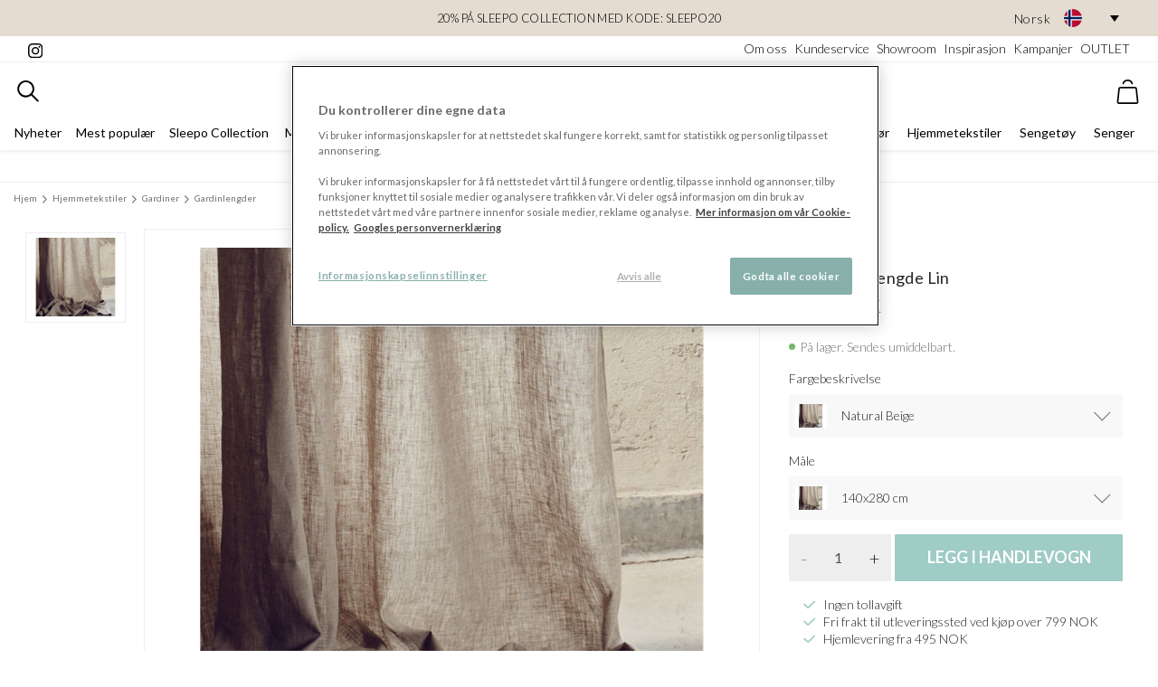

--- FILE ---
content_type: text/css
request_url: https://www.sleepo.no/dist/ProductPage.css?v=639040833480000000
body_size: 3629
content:
.select{position:relative;outline:none}.select select:disabled+.select__selected{background-color:#F8F8F8;color:#727272;border:none;cursor:not-allowed}:focus.select select:disabled+.select__selected{outline:0px;outline:none !important;box-shadow:none}.select:focus .select__selected{box-shadow:0 0 0 0.2rem rgba(248,248,248,0.5);transition:0.2s}.select--active{box-shadow:0 1px 3px rgba(0,0,0,0.12),0 1px 2px rgba(0,0,0,0.24)}.select--active .select__selected{background:#fff}.select--active .select__selected:after{-webkit-transform:rotate(315deg);transform:rotate(315deg);transition:0.2s;top:calc(50% - 0.15rem)}.select--active .select__options{display:block;box-shadow:0 1px 3px rgba(0,0,0,0.12),0 1px 2px rgba(0,0,0,0.24)}.select__selected{height:3rem;padding:0.5em;padding-right:3.75rem;border-radius:1px;cursor:pointer;position:relative;background:#F8F8F8;display:-ms-flexbox;display:flex;-ms-flex-align:center;align-items:center;white-space:nowrap;-ms-flex-pack:start;justify-content:flex-start}.select__selected:after{border-style:solid;border-width:0.05rem 0.05rem 0 0;content:"";display:inline-block;height:0.8rem;right:1rem;position:absolute;top:calc(50% - 0.6rem);-webkit-transform:rotate(135deg);transform:rotate(135deg);vertical-align:top;width:0.8rem;transition:0.2s;border-color:#727272}.select__selected.loading::before{content:"";display:inline-block;position:absolute;width:2rem;height:2rem;vertical-align:text-bottom;border:0.25em solid #9FCCC5;border-right-color:transparent;border-radius:50%;-webkit-animation:spinner-border 0.75s linear infinite;animation:spinner-border 0.75s linear infinite}.select__options{display:none;position:absolute;left:0;right:0;z-index:10;background:#fff;border-radius:1px;overflow:hidden}.select__item{height:3rem;padding:0.8em 0.5em;cursor:pointer;color:#000;transition:0.3s;text-align:left;white-space:nowrap;border-bottom:1px solid #eee}.select__item--selected{color:#000;cursor:default;background:#F8F8F8}.select__item:not(.select__item--selected):hover{color:#000;background-color:#F8F8F8}.select__item .option-image{margin-top:-0.4em}.select .option-image{max-height:2rem;width:35px;margin-right:1rem}.select--white .select__selected{background-color:#fff;-ms-flex-pack:center;justify-content:center}.form-check{line-height:1.375rem;padding-left:0}.form-check .form-check-input{opacity:0}.form-check .form-check-input:disabled+label::after{background-color:#F8F8F8;border-color:#eee}.form-check .form-check-input:checked+label::after{background-color:#9FCCC5}.form-check .form-check-input:focus+label::after{outline:#9FCCC5 auto 5px}.form-check .form-check-label{display:-ms-flexbox;display:flex;-ms-flex-pack:justify;justify-content:space-between;font-size:1rem;letter-spacing:0.4px;cursor:pointer;position:relative}.form-check .form-check-label::after{top:3px;content:"";display:inline-block;height:1.063rem;width:1.063rem;margin-right:0.25rem;background-color:#eee;border:1px solid #d5d5d5}.inline-group{display:-ms-flexbox;display:flex;-ms-flex-wrap:nowrap;flex-wrap:nowrap;-ms-flex:1;flex:1;margin-bottom:0.25rem}@media (min-width: 992px){.inline-group{margin-right:0.25rem;margin-bottom:0}}@media (max-width: 991.98px){.inline-group{margin-right:0.25rem;margin-bottom:0}}.input-group-append .btn,.input-group-prepend .btn{height:100%}.inline-group .form-control{text-align:center}input::-webkit-outer-spin-button,input::-webkit-inner-spin-button{-webkit-appearance:none;margin:0}input[type="number"]{-moz-appearance:textfield}.form-control{border:none}.form-control.quantity{min-width:45px}.badges{z-index:1;top:10px;position:absolute;display:-ms-flexbox;display:flex;-ms-flex-direction:row-reverse;flex-direction:row-reverse}.badges--right{right:10px;display:-ms-flexbox;display:flex;-ms-flex-direction:column;flex-direction:column;-ms-flex-align:end;align-items:flex-end}.badges--left{left:10px}.badges--bottom{right:0px;bottom:0px;-ms-flex-direction:column;flex-direction:column;-ms-flex-align:center;align-items:center;-ms-flex-pack:end;justify-content:flex-end}.badge{position:relative;display:-ms-flexbox;display:flex;border-radius:0px;font-weight:bold;text-transform:uppercase;height:1.4rem;font-size:0.7rem;line-height:0.725rem;padding:1px 8px;letter-spacing:1px;-ms-flex-align:center;align-items:center;-ms-flex-pack:center;justify-content:center;color:#fff;background-color:#9FCCC5}@media (max-width: 991.98px){.badge:not(.badge--round){font-size:0.625rem;padding:3px 6px}}.badge--heart{background-color:transparent;width:37px;height:30px}.badge--heart svg{width:100%;height:auto}.badge--count{top:0;right:0px;border-radius:50%;width:18px;text-align:center;cursor:pointer}.badge--round{height:3.25rem;width:3.25rem;border-radius:50%;letter-spacing:normal;font-size:0.75rem}.badge--round-small-text{height:3.25rem;width:3.25rem;border-radius:50%;letter-spacing:normal;font-size:0.5rem}.badge--secondary{background-color:#91BCB5}.badge--secondary.badge--ribbon:after{border-top:0.75rem solid #91BCB5 !important}.badge--primary{background-color:#9FCCC5}.badge--primary.badge--ribbon:after{border-top:0.75rem solid #9FCCC5 !important}.badge--black{background-color:#000}.badge--black.badge--ribbon:after{border-top:0.75rem solid #000 !important}.badge--gray{background-color:#727272;color:#9FCCC5}.badge--gray.badge--ribbon:after{border-top:0.75rem solid #727272 !important}.badge--light-gray{background-color:#eee}.badge--light-gray.badge--ribbon:after{border-top:0.75rem solid #eee !important}.badge--large.badge--round{height:3.25rem;width:3.25rem;font-size:1rem}@media (min-width: 992px){.badge--large{font-size:0.75rem;padding:15px}}.badge-image{height:60px;width:58px;object-fit:contain}.badge__img{height:15px;width:15px;object-fit:contain}.filter-badge{border-radius:0.2rem;height:2rem;line-height:1;letter-spacing:1px;font-size:0.875rem;position:relative;display:-ms-flexbox;display:flex;-ms-flex-align:center;align-items:center;font-weight:500;padding:0 1.125rem}.filter-badge--cross{padding-right:1.125rem}.filter-badge--cross::before,.filter-badge--cross::after{position:absolute;content:"";right:0.75rem;width:1px;height:10px;background:#727272}.filter-badge--cross::before{-webkit-transform:rotate(45deg);transform:rotate(45deg)}.filter-badge--cross::after{-webkit-transform:rotate(135deg);transform:rotate(135deg)}.circle{height:1rem;width:1rem;background-color:#9FCCC5;border-radius:50%;display:inline-block}.circle--success{background-color:#43914A}.circle--warning{background-color:#ffc107}.circle--danger{background-color:#F64126}.sash{width:150px;position:absolute;top:25px;left:-50px;text-align:center;line-height:22px;transform:rotate(-45deg);-webkit-transform:rotate(-45deg)}.sash--top-right{top:28px;right:-38px;left:auto;transform:rotate(45deg);-webkit-transform:rotate(45deg)}.product-description{top:11rem}.parametric{-ms-flex-align:center;align-items:center}.parametric__key{width:35%}.parametric__value{width:65%}.manufacturer-logo{max-height:90px;max-width:150px;object-position:left;object-fit:contain}.badges--right{top:15px}.badges--left{top:20px;left:19%}@media (max-width: 991.98px){.badges--left{left:15px}}.product__expansion-panels ul:not(.list-unstyled){list-style:none;padding-left:16px}.product__expansion-panels ul:not(.list-unstyled) li{display:-ms-flexbox;display:flex;-ms-flex-align:center;align-items:center}.product__expansion-panels ul:not(.list-unstyled) li:before{display:inline-block;content:" ";background-size:14px 14px;height:9px;width:14px;color:#9fccc5 !important;margin-right:8px;background-image:url("data:image/svg+xml,%3Csvg xmlns='http://www.w3.org/2000/svg' width='14' height='14' style='color: %239FCCC5 !important;' class='text-primary'%3E%3Cpath d='M5.134 11L0 6.173l1.218-1.146 3.916 3.6L12.182 2 13.4 3.145z' fill='currentColor'%3E%3C/path%3E%3Cpath data-name='Rectangle 556' fill='none' d='M0 0h14v14H0z'%3E%3C/path%3E%3C/svg%3E");background-repeat:no-repeat;background-position:center center}.product-page__modules--top .grid-section .container-fluid{padding:0}.last-30-days-price{font-size:0.75rem !important;height:20px}span.no-break{display:inline-block}span.price-match-span{-ms-flex-item-align:start;align-self:flex-start;margin-left:auto;margin-top:-4px}button.price-match,button.price-match:active,button.price-match:visited,button.price-match:hover{font-size:0.6rem;font-weight:400;letter-spacing:1px;background-color:black;color:white;border:1px solid black;box-shadow:none !important}button.price-match span{margin-top:2px;display:inline-block}button.price-match svg{margin-top:-3px}.modal-match-body{position:relative;-ms-flex:1 1 auto;flex:1 1 auto;padding:1rem 1rem 2rem 1rem}@media (max-width: 991.98px){.modal-match-body{padding:0rem 1rem 3rem 1rem}}

.hooper-slide{-ms-flex-negative:0;flex-shrink:0;height:100%;margin:0;padding:0;list-style:none}.hooper-progress{position:absolute;top:0;right:0;left:0;height:4px;background-color:#efefef}.hooper-progress-inner{height:100%;background-color:#4285f4;transition:300ms}.hooper-pagination{position:absolute;bottom:0;right:50%;-webkit-transform:translateX(50%);transform:translateX(50%);display:-ms-flexbox;display:flex;padding:5px 10px}.hooper-indicators{display:-ms-flexbox;display:flex;list-style:none;margin:0;padding:0}.hooper-indicator:hover,.hooper-indicator.is-active{background-color:#4285f4}.hooper-indicator{margin:0 4px;width:12px;height:4px;border-radius:4px;border:none;padding:0;background-color:#fff;cursor:pointer;position:relative}.hooper-indicator:after{content:'';position:absolute;top:-10px;bottom:-10px;left:-10px;right:-10px}.hooper-pagination.is-vertical{bottom:auto;right:0;top:50%;-webkit-transform:translateY(-50%);transform:translateY(-50%)}.hooper-pagination.is-vertical .hooper-indicators{-ms-flex-direction:column;flex-direction:column}.hooper-pagination.is-vertical .hooper-indicator{width:6px}.hooper-next,.hooper-prev{background-color:transparent;border:none;padding:1em;position:absolute;top:50%;-webkit-transform:translateY(-50%);transform:translateY(-50%);cursor:pointer}.hooper-next.is-disabled,.hooper-prev.is-disabled{opacity:0.3;cursor:not-allowed}.hooper-next{right:0}.hooper-prev{left:0}.hooper-navigation.is-vertical .hooper-next{top:auto;bottom:0;-webkit-transform:initial;transform:initial}.hooper-navigation.is-vertical .hooper-prev{top:0;bottom:auto;right:0;left:auto;-webkit-transform:initial;transform:initial}.hooper-navigation.is-rtl .hooper-prev{left:auto;right:0}.hooper-navigation.is-rtl .hooper-next{right:auto;left:0}.hooper{position:relative;box-sizing:border-box;width:100%;height:100%}.hooper *{box-sizing:border-box}.hooper-list{overflow:hidden;width:100%;height:100%}.hooper-track{display:-ms-flexbox;display:flex;box-sizing:border-box;width:100%;height:100%;padding:0;margin:0}.hooper.is-vertical .hooper-track{-ms-flex-direction:column;flex-direction:column;height:200px}.hooper.is-rtl{direction:rtl}.hooper-sr-only{position:absolute;width:1px;height:1px;padding:0;margin:-1px;overflow:hidden;clip:rect(0, 0, 0, 0);border:0}

.model-viewer-wrapper{position:relative;padding-top:80%;margin:0}@media (max-width: 1199.98px){.model-viewer-wrapper{padding-top:75% !important}}.overlay-3d{width:40px;height:40px}#charpstarARViewer{background-color:#fff;background-image:url(/dist/images/icon-augmented-reality.png);background-size:30px;background-repeat:no-repeat;background-position:center center;padding:5px;border:1px solid #f1f1f1;border-radius:3px;margin:0;display:inline-block;cursor:pointer;transition:.4s all;position:absolute;bottom:25px !important;left:25px !important;z-index:5;height:30px;width:30px}model-viewer{width:100%;height:100%;position:absolute;top:0}.border-mobile{border:1px solid #EEEEEE}@media (max-width: 1199.98px){.border-mobile{border:0px !important}}.h-50-mobile{height:75% !important}@media (max-width: 1199.98px){.h-50-mobile{height:100% !important}}.carousel{min-height:260px}@media (min-width: 768px){.carousel{min-height:420px}}.carousel .hooper-pagination{display:block}@media (min-width: 992px){.carousel .hooper-pagination{display:none}}.carousel .hooper-navigation{display:none}@media (min-width: 992px){.carousel .hooper-navigation{display:block}}.carousel .fullscreen-navigation{display:none}.carousel__thumbnail{object-fit:contain;max-height:100px;padding:1px}.img-container{background:#fff;margin-top:20px;width:100%}@media (max-width: 1199.98px){.img-container{margin-top:0px}}.row{margin-right:0px;margin-left:0px}.img-container-sqr{background:#fff;margin-top:20px;width:100px;height:100px}.carousel__thumbnails{height:90%}@media (max-width: 991.98px){.carousel__thumbnails .hooper-track{border:0px;min-height:50px}}.carousel__thumbnails .hooper-slide{min-height:100px;-ms-flex-align:center;align-items:center;overflow:hidden;margin:5px;border:1px solid #eee}@media (max-width: 991.98px){.carousel__thumbnails .hooper-slide{border:0px;min-height:50px}}.carousel__thumbnails .hooper-slide:first-child{margin-top:4px}.carousel__thumbnails .hooper-prev,.carousel__thumbnails .hooper-next{width:100%;display:-ms-flexbox;display:flex;-ms-flex-pack:center;justify-content:center;left:0 !important}.carousel__thumbnails .hooper-prev.is-disabled,.carousel__thumbnails .hooper-next.is-disabled{display:none}.carousel__thumbnails .hooper-prev svg{-webkit-transform:rotate(180deg);transform:rotate(180deg)}.carousel__thumbnails .hooper-next{bottom:-50px !important}.carousel__main{height:80%}@media (max-width: 991.98px){.carousel__main{height:80%;width:100%}}.carousel__main .carousel__media{min-height:240px}@media (min-width: 768px){.carousel__main .carousel__media{min-height:420px}}.carousel__media{object-fit:contain;max-height:600px;text-align:center;vertical-align:middle;width:100% !important}.carousel__media--video{width:100%;height:900px;display:-ms-flexbox;display:flex;margin:auto auto;max-height:35vh}@media (min-width: 576px){.carousel__media--video{max-height:45vh}}@media (min-width: 992px){.carousel__media--video{max-height:55vh}}.carousel__thumbnail__img{object-fit:contain}.video-overlay-play-button{position:absolute;height:40%;left:50%;margin-left:-17px;top:50%;margin-top:-20px}.hooper-indicator{background-color:#727272}.hooper-indicator.is-active{background-color:#9FCCC5}.hooper-indicator{background-color:#eee;border-radius:50%;width:10px;height:10px}.hooper-indicator.is-active{background-color:#000}@media (max-width: 991.98px){.js-image-zoom__zoomed-image,.js-image-zoom__zoomed-area{display:none !important}}@media (max-width: 767.98px){.fullscreen{position:fixed !important;top:0px;left:0px;width:100%;height:100%;z-index:500;background:white;border:none;margin:0px !important;padding:0px !important}}.fullscreen .slide .carousel__thumbnail{min-width:100% !important;position:fixed}.fullscreen img{-webkit-transform:scale(1.3);transform:scale(1.3)}.fullscreen .h-50{height:100% !important}.fullscreen .hooper-navigation{display:none}.fullscreen .hooper-next,.fullscreen .hooper-prev{background:#eee;border-radius:50%;z-index:9999;opacity:0.7}.fullscreen .hooper-indicator{width:15px;height:15px}.fullscreen .border{border:0px !important}.fullscreen .hooper-track{z-index:99999}.fullscreen .hooper-slide.is-current{z-index:9999;background-color:white}.fullscreen .fullscreen__close-button{height:1.75rem;width:1.75rem;border:none;background:none;outline:none;position:relative;padding-top:13px}.fullscreen .fullscreen__close-button::before,.fullscreen .fullscreen__close-button::after{content:"";position:absolute;right:0;width:80%;height:1px;transition:all 0.3s;background:#000}.fullscreen .fullscreen__close-button::before{-webkit-transform:rotate(45deg);transform:rotate(45deg)}.fullscreen .fullscreen__close-button::after{-webkit-transform:rotate(135deg);transform:rotate(135deg)}

.product-image[data-v-2eb3c76c]{height:100%;padding:0.5rem;width:120px}.related-product[data-v-2eb3c76c]{min-height:100px;width:98%}.btn-container[data-v-2eb3c76c]{width:70px}.shop-btn[data-v-2eb3c76c]{border-radius:50%;height:50px;width:50px}.related-product__body[data-v-2eb3c76c]{-ms-flex:1;flex:1}

.related-products[data-v-fb67830c]{padding:0 2rem;overflow-x:hidden}[data-v-fb67830c] .hooper-navigation .hooper-prev{left:-2.5rem}[data-v-fb67830c] .hooper-navigation .hooper-next{right:-2.5rem}



--- FILE ---
content_type: image/svg+xml
request_url: https://www.sleepo.no/dist/images/icon_variants.svg
body_size: 715
content:
<svg id="icon_variants" xmlns="http://www.w3.org/2000/svg" width="20" height="20" viewBox="0 0 20 20">
  <g id="Rectangle_1" data-name="Rectangle 1" transform="translate(3)" fill="#fff" stroke="#000" stroke-width="1">
    <rect width="17" height="17" stroke="none"/>
    <rect x="0.5" y="0.5" width="16" height="16" fill="none"/>
  </g>
  <g id="Rectangle_2" data-name="Rectangle 2" transform="translate(0 3)" fill="#fff" stroke="#000" stroke-width="1">
    <rect width="17" height="17" stroke="none"/>
    <rect x="0.5" y="0.5" width="16" height="16" fill="none"/>
  </g>
</svg>


--- FILE ---
content_type: application/javascript
request_url: https://www.sleepo.no/dist/ProductPage.js?v=639040833480000000
body_size: 20596
content:
!function(t){var e={};function n(i){if(e[i])return e[i].exports;var o=e[i]={i:i,l:!1,exports:{}};return t[i].call(o.exports,o,o.exports,n),o.l=!0,o.exports}n.m=t,n.c=e,n.d=function(t,e,i){n.o(t,e)||Object.defineProperty(t,e,{enumerable:!0,get:i})},n.r=function(t){"undefined"!=typeof Symbol&&Symbol.toStringTag&&Object.defineProperty(t,Symbol.toStringTag,{value:"Module"}),Object.defineProperty(t,"__esModule",{value:!0})},n.t=function(t,e){if(1&e&&(t=n(t)),8&e)return t;if(4&e&&"object"==typeof t&&t&&t.__esModule)return t;var i=Object.create(null);if(n.r(i),Object.defineProperty(i,"default",{enumerable:!0,value:t}),2&e&&"string"!=typeof t)for(var o in t)n.d(i,o,function(e){return t[e]}.bind(null,o));return i},n.n=function(t){var e=t&&t.__esModule?function(){return t.default}:function(){return t};return n.d(e,"a",e),e},n.o=function(t,e){return Object.prototype.hasOwnProperty.call(t,e)},n.p="wwwroot/dist/",n(n.s=284)}({0:function(t,e,n){"use strict";function i(t,e,n,i,o,r,s,a){var c,l="function"==typeof t?t.options:t;if(e&&(l.render=e,l.staticRenderFns=n,l._compiled=!0),i&&(l.functional=!0),r&&(l._scopeId="data-v-"+r),s?(c=function(t){(t=t||this.$vnode&&this.$vnode.ssrContext||this.parent&&this.parent.$vnode&&this.parent.$vnode.ssrContext)||"undefined"==typeof __VUE_SSR_CONTEXT__||(t=__VUE_SSR_CONTEXT__),o&&o.call(this,t),t&&t._registeredComponents&&t._registeredComponents.add(s)},l._ssrRegister=c):o&&(c=a?function(){o.call(this,(l.functional?this.parent:this).$root.$options.shadowRoot)}:o),c)if(l.functional){l._injectStyles=c;var u=l.render;l.render=function(t,e){return c.call(e),u(t,e)}}else{var d=l.beforeCreate;l.beforeCreate=d?[].concat(d,c):[c]}return{exports:t,options:l}}n.d(e,"a",(function(){return i}))},122:function(t,e,n){},123:function(t,e,n){},124:function(t,e,n){},132:function(t,e,n){var i,o;i=this,o=function(){return function(t,e){"use strict";var n=e;if(t){var i,o,r,s={sourceImg:{element:null,width:0,height:0,naturalWidth:0,naturalHeight:0},zoomedImgOffset:{vertical:0,horizontal:0},zoomedImg:{element:null,width:0,height:0},zoomLens:{element:null,width:0,height:0}},a=document.createElement("div"),c=document.createElement("div");s.zoomedImgOffset={vertical:n.offset&&n.offset.vertical?n.offset.vertical:0,horizontal:n.offset&&n.offset.horizontal?n.offset.horizontal:0},s.zoomPosition=n.zoomPosition||"right",s.zoomContainer=n.zoomContainer?n.zoomContainer:t;var l={handleEvent:function(t){switch(t.type){case"mousemove":return this.handleMouseMove(t);case"mouseenter":return this.handleMouseEnter(t);case"mouseleave":return this.handleMouseLeave(t);case"scroll":return this.handleScroll(t)}},handleMouseMove:function(t){var e,n,a;r&&(e=h(t.clientX-r.left),n=m(t.clientY-r.top),a="-"+e*i+"px -"+n*o+"px",s.zoomedImg.element.style.backgroundPosition=a,s.zoomLens.element.style.cssText+="top:"+n+"px;left:"+e+"px;display: block;")},handleMouseEnter:function(){r=u(s.sourceImg.element),s.zoomedImg.element.style.display="block",s.zoomLens.element.style.display="block"},handleMouseLeave:function(){s.zoomedImg.element.style.display="none",s.zoomLens.element.style.display="none"},handleScroll:function(){r=u(s.sourceImg.element)}};return f(),s.sourceImg.element.complete?p():s.sourceImg.element.onload=p,{setup:function(){f()},kill:function(){g()},_getInstanceInfo:function(){return{setup:f,kill:g,onSourceImgLoad:p,data:s,options:n}}}}function u(t){if(t){var e=t.getBoundingClientRect();return{left:e.left,top:e.top}}return{left:0,top:0}}function d(t,e,n){return function(t,e,n){return t<e?e:t>n?n:t}(t,e,n)-e}function h(t){var e,i=s.zoomLens.width/2;return d(t,i,(e=i,n.width-e))}function m(t){var e,i=s.zoomLens.height/2;return d(t,i,(e=i,n.height-e))}function p(){n.height=n.height||s.sourceImg.element.height,s.sourceImg.element.style.height=n.height+"px",n.width=n.width||s.sourceImg.element.width,s.sourceImg.element.style.width=n.width+"px",function(t,e){t.scale?(e.zoomedImg.element.style.width=t.width*t.scale+"px",e.zoomedImg.element.style.height=t.height*t.scale+"px"):t.zoomWidth?(e.zoomedImg.element.style.width=t.zoomWidth+"px",e.zoomedImg.element.style.height=e.sourceImg.element.style.height):(e.zoomedImg.element.style.width="100%",e.zoomedImg.element.style.height="100%")}(n,s),s.sourceImg.naturalWidth=s.sourceImg.element.naturalWidth,s.sourceImg.naturalHeight=s.sourceImg.element.naturalHeight,s.zoomedImg.element.style.backgroundSize=s.sourceImg.naturalWidth+"px "+s.sourceImg.naturalHeight+"px",n.zoomStyle&&(s.zoomedImg.element.style.cssText+=n.zoomStyle),n.zoomLensStyle?s.zoomLens.element.style.cssText+=n.zoomLensStyle:(s.zoomLens.element.style.background="white",s.zoomLens.element.style.opacity="0.4"),i=s.sourceImg.naturalWidth/n.width,o=s.sourceImg.naturalHeight/n.height,r=u(s.sourceImg.element),n.scale?(s.zoomLens.width=n.width/(s.sourceImg.naturalWidth/(n.width*n.scale)),s.zoomLens.height=n.height/(s.sourceImg.naturalHeight/(n.height*n.scale))):n.zoomWidth?(s.zoomLens.width=n.zoomWidth/i,s.zoomLens.height=n.height/o):(s.zoomedImg.element.style.display="block",s.zoomLens.width=s.zoomedImg.element.clientWidth/i,s.zoomLens.height=s.zoomedImg.element.clientHeight/o,s.zoomedImg.element.style.display="none"),s.zoomLens.element.style.position="absolute",s.zoomLens.element.style.width=s.zoomLens.width+"px",s.zoomLens.element.style.height=s.zoomLens.height+"px",s.zoomLens.element.pointerEvents="none"}function f(){if(n.img){var e=document.createElement("img");e.src=n.img,s.sourceImg.element=t.appendChild(e)}else s.sourceImg.element=t.children[0],"IMG"!==s.sourceImg.element.nodeName&&(s.sourceImg.element=s.sourceImg.element.querySelector("img"));switch(n=n||{},t.style.position="relative",s.sourceImg.element.style.width=n.width?n.width+"px":"auto",s.sourceImg.element.style.height=n.height?n.height+"px":"auto",s.zoomLens.element=t.appendChild(c),s.zoomLens.element.style.display="none",s.zoomLens.element.classList.add("js-image-zoom__zoomed-area"),s.zoomedImg.element=s.zoomContainer.appendChild(a),s.zoomedImg.element.classList.add("js-image-zoom__zoomed-image"),s.zoomedImg.element.style.backgroundImage="url('"+s.sourceImg.element.src+"')",s.zoomedImg.element.style.backgroundRepeat="no-repeat",s.zoomedImg.element.style.display="none",s.zoomPosition){case"left":s.zoomedImg.element.style.position="absolute",s.zoomedImg.element.style.top=s.zoomedImgOffset.vertical+"px",s.zoomedImg.element.style.left=s.zoomedImgOffset.horizontal-2*s.zoomedImgOffset.horizontal+"px",s.zoomedImg.element.style.transform="translateX(-100%)";break;case"top":s.zoomedImg.element.style.position="absolute",s.zoomedImg.element.style.top=s.zoomedImgOffset.vertical-2*s.zoomedImgOffset.vertical+"px",s.zoomedImg.element.style.left="calc(50% + "+s.zoomedImgOffset.horizontal+"px)",s.zoomedImg.element.style.transform="translate3d(-50%, -100%, 0)";break;case"bottom":s.zoomedImg.element.style.position="absolute",s.zoomedImg.element.style.bottom=s.zoomedImgOffset.vertical-2*s.zoomedImgOffset.vertical+"px",s.zoomedImg.element.style.left="calc(50% + "+s.zoomedImgOffset.horizontal+"px)",s.zoomedImg.element.style.transform="translate3d(-50%, 100%, 0)";break;case"original":s.zoomedImg.element.style.position="absolute",s.zoomedImg.element.style.top="0px",s.zoomedImg.element.style.left="0px";break;default:s.zoomedImg.element.style.position="absolute",s.zoomedImg.element.style.top=s.zoomedImgOffset.vertical+"px",s.zoomedImg.element.style.right=s.zoomedImgOffset.horizontal-2*s.zoomedImgOffset.horizontal+"px",s.zoomedImg.element.style.transform="translateX(100%)"}return t.addEventListener("mousemove",l,!1),t.addEventListener("mouseenter",l,!1),t.addEventListener("mouseleave",l,!1),s.zoomLens.element.addEventListener("mouseenter",l,!1),s.zoomLens.element.addEventListener("mouseleave",l,!1),window.addEventListener("scroll",l,!1),s}function g(){return t.removeEventListener("mousemove",l,!1),t.removeEventListener("mouseenter",l,!1),t.removeEventListener("mouseleave",l,!1),s.zoomLens.element.removeEventListener("mouseenter",l,!1),s.zoomLens.element.removeEventListener("mouseleave",l,!1),window.removeEventListener("scroll",l,!1),s.zoomLens&&s.zoomedImg&&(t.removeChild(s.zoomLens.element),s.zoomContainer.removeChild(s.zoomedImg.element)),n.img?t.removeChild(s.sourceImg.element):(s.sourceImg.element.style.width="",s.sourceImg.element.style.height=""),s}}},t.exports?t.exports=o():i.ImageZoom=o()},18:function(t,e){$(document).ready((function(){var t;t=document.querySelectorAll(".select"),Array.from(t).forEach((function(t){var i=t.querySelector("select");if(i){i.style.display="none",t.setAttribute("tabindex","0"),t.setAttribute("aria-haspopup","listbox");var o=function(t){var e=document.createElement("div");return e.className="select__selected",t.selectedIndex>=0&&(e.innerHTML=t.options[t.selectedIndex].innerHTML,t.options[t.selectedIndex].hasAttribute("data-image")&&(imageEl=document.createElement("img"),imageEl.classList.add("option-image"),imageEl.classList.add("lazyload"),imageEl.setAttribute("src",t.options[t.selectedIndex].getAttribute("data-image")),imageEl.setAttribute("width","35"),imageEl.setAttribute("height","26"),imageEl.setAttribute("loading","lazy"),imageEl.setAttribute("alt",""),e.prepend(imageEl))),e.setAttribute("aria-label","unselected listbox"),e.setAttribute("aria-live","polite"),e}(i);t.append(o);var r=function(t,e){!function(t){Array.from(t.children).forEach((function(t){(t.hasAttribute("hidden")||t.hasAttribute("disabled"))&&t.remove()}))}(t);var i=document.createElement("div");return i.className="select__options",i.setAttribute("role","listbox"),function(t,e,i){Array.from(t).forEach((function(o,r){var s=document.createElement("div");s.className="select__item",s.innerHTML=o.innerHTML,s.setAttribute("role","option"),o.hasAttribute("data-image")&&(imageEl=document.createElement("img"),imageEl.classList.add("option-image"),imageEl.classList.add("lazyload"),imageEl.setAttribute("data-src",o.getAttribute("data-image")),imageEl.setAttribute("width","35"),imageEl.setAttribute("height","26"),imageEl.setAttribute("loading","lazy"),imageEl.setAttribute("alt",""),s.prepend(imageEl)),o.hasAttribute("data-link")&&s.setAttribute("data-link",o.getAttribute("data-link")),s.addEventListener("click",(function(i){n(o,e),function(t,e,n){t.innerHTML=n.innerHTML,Array.from(e).forEach((function(t,i){if(t.textContent===n.textContent){e.selectedIndex=i,e.value=t.value;var o=new Event("change");e.dispatchEvent(o),Array.from(n.parentNode.querySelectorAll(".select__item--selected")).forEach((function(t){return t.classList.remove("select__item--selected")})),n.classList.add("select__item--selected")}}))}(e,t,s)})),i.append(s)}))}(t,e,i),i}(i,o);t.append(r),function(t,i,o,r){var s=function(r){r.stopPropagation(),r.preventDefault(),e(i),t.disabled||i.classList.toggle("select--active");var s=$(r.target.lastChild.children).closest(".select__item.select__item--selected").get()[0];s&&n(s,o)},a=function(){var e=t.selectedIndex;o.innerHTML=t.options[e].innerHTML,Array.from(r.querySelectorAll(".select__item")).forEach((function(t,n){n===e?t.classList.add("select__item--selected"):t.classList.remove("select__item--selected")}))};o.addEventListener("click",s),i.addEventListener("keydown",(function(e){var n=t.selectedIndex;if(!t.disabled)switch(e.which){case 13:case 32:s(e),a();break;case 38:--n<0&&(n=t.options.length-1),t.selectedIndex=n,a(),i.classList.add("select--active");break;case 40:++n>t.options.length-1&&(n=0),t.selectedIndex=n,a(),i.classList.add("select--active");break;case 27:case 9:i.classList.remove("select--active");break;case 35:t.selectedIndex=0,a(),i.classList.add("select--active");break;case 36:t.selectedIndex=t.options.length-1,a(),i.classList.add("select--active")}}))}(i,t,o,r)}}));var e=function(t){Array.from(document.querySelectorAll(".select--active")).filter((function(e){return e!==t})).forEach((function(t){return t.classList.remove("select--active")}))};function n(t,e){t.hasAttribute("data-link")&&(e.classList.add("loading"),window.location.href=t.getAttribute("data-link"))}document.addEventListener("click",e)}))},2:function(t,e,n){"use strict";var i={methods:{isSale:function(t){return t.oldPrice>t.price},formatPrice:function(t,e,n){if(null==t||isNaN(t))return"";switch(e){case"fi":case"fi-FI":case"sv-FI":case"de":case"at":case"de-DE":case"de-AT":n=!0;break;default:n=!1}var i=(n?t.toFixed(Math.max(0,0)):t.toFixed(Math.max(0,2))).replace(new RegExp("\\d(?=(\\d{3})+\\D)","g"),"$& ").replace(".00","");switch(e){case"sv":case"sv-SE":return i+" kr";case"no":case"nb":case"nb-NO":return i+" NOK";case"fi":case"fi-FI":case"sv-FI":case"de":case"at":case"de-DE":case"de-AT":return i+" €";default:return i}},percentageDiscount:function(t){var e=100*(t.price/t.oldPrice-1);return Math.floor(e)},percentageHistoryDiscount:function(t){var e=100*(t.price/t.historyBestPrice-1);return Math.floor(e)},parseCurrency:function(t){if("string"!=typeof t)return NaN;var e=t.replace(/[^0-9,.\s]/g,"").trim();e=(e=e.replace(/\s/g,"")).replace(",",".");var n=parseFloat(e);return isNaN(n)?NaN:n}}};e.a=i},272:function(t,e){$(document).ready((function(){$(".btn-plus, .btn-minus").on("click",(function(t){var e=$(t.target).closest(".btn-minus").is(".btn-minus"),n=$(t.target).closest(".input-group").find("input");if(n.is("input")){n[0][e?"stepDown":"stepUp"]();var i=new Event("change");n[0].dispatchEvent(i)}}))}))},273:function(t,e,n){"use strict";n(122)},274:function(t,e,n){"use strict";n(123)},275:function(t,e,n){"use strict";n(124)},284:function(t,e,n){"use strict";n.r(e);n(90),n(18),n(272);var i=function(){var t=this,e=t.$createElement,n=t._self._c||e;return n("div",{staticClass:"carousel row",class:{fullscreen:t.fullscreen}},[t.showthumbnails?n("div",{staticClass:"d-none d-sm-none d-lg-block col-lg-2 pl-0"},[n("div",{staticClass:"carousel__thumbnails"},[n("hooper",{ref:"thumbnails",staticClass:"h-100",attrs:{group:"group1"+t.id,settings:t.optionsThumb}},[t._l(t.$slots,(function(e,i){return n("slide",{key:i,staticClass:"d-flex justify-content-center",class:t.thumbActiveIndex==i?"slide--current":""},[t.isImage(e)?n("div",{staticClass:"carousel__thumbnail",on:{click:function(e){return t.slideTo(i)}}},[t._t(i)],2):t.is3DModel(e)?n("div",{staticClass:"carousel__media",on:{click:function(e){return t.slideTo(i)}}},[n("img",{staticClass:"overlay-3d",attrs:{src:"/dist/images/icon-3d-grey.png"}})]):n("div",{staticClass:"position-relative"},[n("img",{staticClass:"carousel__media video-image-frame",attrs:{src:t.getVideoThumbnail(t.getVideoUrl(e))},on:{click:function(e){return t.slideTo(i)}}}),t._v(" "),n("svg",{staticClass:"video-overlay-play-button",attrs:{viewBox:"0 0 200 200",alt:"Play video"},on:{click:function(e){return t.slideTo(i)}}},[n("circle",{attrs:{cx:"100",cy:"100",r:"90",fill:"#000","stroke-width":"15",stroke:"#000"}}),t._v(" "),n("polygon",{attrs:{points:"70, 55 70, 145 145, 100",fill:"#fff"}})])])])})),t._v(" "),n("hooper-navigation",{attrs:{slot:"hooper-addons"},slot:"hooper-addons"},[n("svg",{attrs:{slot:"hooper-next",xmlns:"http://www.w3.org/2000/svg",width:"23.334",height:"22.981"},slot:"hooper-next"},[n("g",{attrs:{"data-name":"Arrow 1"}},[n("g",{attrs:{"data-name":"Group 38",fill:"none",stroke:"#707070"}},[n("path",{attrs:{"data-name":"Line 9",d:"M11.668 22.628l11.314-11.314"}}),t._v(" "),n("path",{attrs:{"data-name":"Line 10",d:"M.354 11.314l11.314 11.314"}})])])]),t._v(" "),n("svg",{attrs:{slot:"hooper-prev",xmlns:"http://www.w3.org/2000/svg",width:"23.334",height:"22.981"},slot:"hooper-prev"},[n("g",{attrs:{"data-name":"Arrow 1"}},[n("g",{attrs:{"data-name":"Group 38",fill:"none",stroke:"#707070"}},[n("path",{attrs:{"data-name":"Line 9",d:"M11.668 22.628l11.314-11.314"}}),t._v(" "),n("path",{attrs:{"data-name":"Line 10",d:"M.354 11.314l11.314 11.314"}})])])])])],2)],1)]):t._e(),t._v(" "),n("div",{staticClass:"h-50 border-mobile",class:t.showthumbnails?"col-sm-12 col-lg-10":"col-12",staticStyle:{padding:"0px !important"}},[n("div",{staticClass:"text-right"},[t.fullscreen?n("button",{staticClass:"fullscreen__close-button",on:{click:function(e){t.fullscreen=!1}}},[n("span",{staticClass:"sr-only"},[t._v(t._s(t.$t("close")))])]):t._e()]),t._v(" "),n("div",[n("hooper",{ref:"main",staticClass:"carousel__main",attrs:{group:"group"+t.id,settings:t.optionsMain},on:{slide:t.setActive}},[t._l(t.$slots,(function(e,i){return n("slide",{key:i,staticClass:"slide d-flex m-auto"},[t.isImage(e)?n("div",{staticClass:"img-container",class:t.smallscreen?"small-screen":"not-small-screen",on:{click:t.setFullscreen}},[t._t(i)],2):t.is3DModel(e)?n("div",{staticClass:"img-container"},[t._t(i)],2):n("iframe",{staticClass:"carousel__media--video video-image-frame",attrs:{src:t.getEmbedUrl(t.getVideoUrl(e))}})])})),t._v(" "),n("hooper-navigation",{staticClass:"fullscreen-navigation",attrs:{slot:"hooper-addons"},slot:"hooper-addons"})],2)],1),t._v(" "),t.showthumbnails?n("div",{staticClass:"d-lg-none",staticStyle:{"margin-left":"1rem"}},[n("div",{staticClass:"carousel__thumbnails"},[n("hooper",{ref:"thumbnails",staticClass:"w-100",attrs:{group:"group1"+t.id,settings:t.optionsMobileThumb}},[t._l(t.$slots,(function(e,i){return n("slide",{key:i,staticClass:"d-flex justify-content-center",class:t.thumbActiveIndex==i?"slide--current":""},[t.isImage(e)?n("div",{staticClass:"carousel__thumbnail",on:{click:function(e){return t.slideTo(i)}}},[t._t(i)],2):t.is3DModel(e)?n("div",{staticClass:"carousel__media",on:{click:function(e){return t.slideTo(i)}}},[n("img",{staticClass:"overlay-3d",attrs:{src:"/dist/images/icon-3d-grey.png"}})]):n("div",{staticClass:"position-relative"},[n("img",{staticClass:"carousel__media",attrs:{src:t.getVideoThumbnail(t.getVideoUrl(e))},on:{click:function(e){return t.slideTo(i)}}}),t._v(" "),n("svg",{staticClass:"video-overlay-play-button",attrs:{viewBox:"0 0 200 200",alt:"Play video"},on:{click:function(e){return t.slideTo(i)}}},[n("circle",{attrs:{cx:"100",cy:"100",r:"90",fill:"#000","stroke-width":"15",stroke:"#000"}}),t._v(" "),n("polygon",{attrs:{points:"70, 55 70, 145 145, 100",fill:"#fff"}})])])])})),t._v(" "),n("hooper-navigation",{attrs:{slot:"hooper-addons"},slot:"hooper-addons"},[n("svg",{attrs:{slot:"hooper-next",xmlns:"http://www.w3.org/2000/svg",width:"23.334",height:"22.981"},slot:"hooper-next"},[n("g",{attrs:{"data-name":"Arrow 1"}},[n("g",{attrs:{"data-name":"Group 38",fill:"none",stroke:"#707070"}},[n("path",{attrs:{"data-name":"Line 9",d:"M11.668 22.628l11.314-11.314"}}),t._v(" "),n("path",{attrs:{"data-name":"Line 10",d:"M.354 11.314l11.314 11.314"}})])])]),t._v(" "),n("svg",{attrs:{slot:"hooper-prev",xmlns:"http://www.w3.org/2000/svg",width:"23.334",height:"22.981"},slot:"hooper-prev"},[n("g",{attrs:{"data-name":"Arrow 1"}},[n("g",{attrs:{"data-name":"Group 38",fill:"none",stroke:"#707070"}},[n("path",{attrs:{"data-name":"Line 9",d:"M11.668 22.628l11.314-11.314"}}),t._v(" "),n("path",{attrs:{"data-name":"Line 10",d:"M.354 11.314l11.314 11.314"}})])])])])],2)],1)]):t._e()])])};i._withStripped=!0;var o=n(4),r=(n(39),n(132)),s=n.n(r),a={name:"image-carousel-component",components:{Hooper:o.a,Slide:o.d,HooperNavigation:o.b,HooperPagination:o.c},props:{imageurls:{type:Array,default:function(){return[]}},showthumbnails:{type:Boolean,default:!1},productnumber:{type:String,default:""},smallscreen:{type:Boolean,default:!1},id:{type:Number,required:!1,default:0}},data:function(){return{zoomObjects:[],thumbActiveIndex:0,isMobile:!1,fullscreen:!1,optionsMain:{infiniteScroll:!1,wheelControl:!1},optionsThumb:{vertical:!0,breakpoints:{800:{itemsToShow:3},1200:{itemsToShow:6}},wheelControl:!1,mouseDrag:!1,infiniteScroll:!1,centerMode:!1},optionsMobileThumb:{vertical:!1,itemsToShow:7,wheelControl:!1,mouseDrag:!1,infiniteScroll:!1,centerMode:!1},zoomOptions:{zoomPosition:"original",zoomStyle:"background-color: white;"}}},created:function(){this.mq(),window.addEventListener("resize",this.mq)},mounted:function(){var t=this;setTimeout((function(){var e=document.getElementsByClassName("img-container not-small-screen");Array.from(e).forEach((function(e){t.setupZoom(e)})),t.refreshThumbnail()}),500),this.thumbnailToggle()},beforeUnmount:function(){this.zoomObjects.forEach((function(t){return t.kill()})),window.removeEventListener("resize",this.mq)},methods:{setupZoom:function(t){var e=new s.a(t,this.zoomOptions);this.zoomObjects.push(e)},isImage:function(t){return"img"===t[0].tag},is3DModel:function(t){var e,n=null===(e=t[0])||void 0===e||null===(e=e.data)||void 0===e?void 0:e.attrs["data-target"];return(null==n||!n.includes("youtube.com/embed/")&&!n.includes("youtu.be"))&&"div"===t[0].tag},getEmbedUrl:function(t){return t.includes("youtube.com/embed/")?t:t.includes("youtu.be")?t.replace("youtu.be","youtube.com/embed"):void 0},getVideoThumbnail:function(t){return"https://img.youtube.com/vi/"+t.substring(t.lastIndexOf("/")+1,t.lastIndexOf("?"))+"/default.jpg"},getVideoUrl:function(t){return t[0].data.attrs["data-target"]},slideTo:function(t){this.$refs.main.slideTo(t)},setActive:function(t){this.thumbActiveIndex=t.currentSlide},thumbnailToggle:function(){document.querySelectorAll('[startup-load="false"]').forEach((function(t){return t.removeAttribute("style")}))},refreshThumbnail:function(){for(var t=document.getElementsByClassName("video-image-frame"),e=0;e<t.length;e++){var n=t[e].attributes["data-src"].value;t[e].removeAttribute("data-src"),t[e].setAttribute("src",n)}},setFullscreen:function(){this.isMobile&&this.isImage&&(this.fullscreen=!this.fullscreen)},closeFullscreen:function(t){this.fullscreen=!1},mq:function(){this.isMobile=window.matchMedia("(max-width: 426px)").matches}}},c=(n(273),n(0)),l=Object(c.a)(a,i,[],!1,null,null,null).exports,u=function(){var t=this,e=t.$createElement,n=t._self._c||e;return n("div",[t.variants.length>0?n("div",t._l(t.variants,(function(e,i){return n("div",{key:i,staticClass:"form-group"},[n("label",[t._v(t._s(e.Name))]),t._v(" "),n("div",{staticClass:"select"},[n("select",{attrs:{name:e.Name},on:{change:t.onInput}},t._l(e.Variants,(function(e,i){return n("option",{key:i,attrs:{"data-image":e.ImageUrl,"data-link":e.Url},domProps:{value:e.Value,selected:e.IsSet}},[t._v("\n            "+t._s(e.Value)+"\n          ")])})),0)])])})),0):t._e(),t._v(" "),n("div",{staticClass:"d-flex flex-nowrap"},[n("div",{staticClass:"input-group inline-group"},[t._m(0),t._v(" "),n("input",{staticClass:"form-control quantity bg-light-gray h-100",attrs:{id:"productQuantity",min:"1",name:"quantity",type:"number",disabled:t.recommendedQuantity>1},domProps:{value:t.amount},on:{change:function(e){return t.setAmount(e)}}}),t._v(" "),n("label",{staticClass:"sr-only",attrs:{for:"productQuantity"}},[t._v(t._s(t.$t("quantity")))]),t._v(" "),t._m(1)]),t._v(" "),n("button",{staticClass:"btn btn-primary btn-big w-100 text-white flex-grow-1 text-lg text-nowrap",attrs:{disabled:t.loading},on:{click:function(e){return t.addVariantToBasket()}}},[t.loading?n("span",{staticClass:"spinner-border spinner-border-sm mb-1",attrs:{role:"status","aria-hidden":"true"}}):n("span",{staticClass:"text-uppercase"},[t._v(t._s(t.$t("product.addtobasket")))])])])])};function d(t){return(d="function"==typeof Symbol&&"symbol"==typeof Symbol.iterator?function(t){return typeof t}:function(t){return t&&"function"==typeof Symbol&&t.constructor===Symbol&&t!==Symbol.prototype?"symbol":typeof t})(t)}function h(t,e){var n=Object.keys(t);if(Object.getOwnPropertySymbols){var i=Object.getOwnPropertySymbols(t);e&&(i=i.filter((function(e){return Object.getOwnPropertyDescriptor(t,e).enumerable}))),n.push.apply(n,i)}return n}function m(t){for(var e=1;e<arguments.length;e++){var n=null!=arguments[e]?arguments[e]:{};e%2?h(Object(n),!0).forEach((function(e){p(t,e,n[e])})):Object.getOwnPropertyDescriptors?Object.defineProperties(t,Object.getOwnPropertyDescriptors(n)):h(Object(n)).forEach((function(e){Object.defineProperty(t,e,Object.getOwnPropertyDescriptor(n,e))}))}return t}function p(t,e,n){return(e=function(t){var e=function(t,e){if("object"!=d(t)||!t)return t;var n=t[Symbol.toPrimitive];if(void 0!==n){var i=n.call(t,e||"default");if("object"!=d(i))return i;throw new TypeError("@@toPrimitive must return a primitive value.")}return("string"===e?String:Number)(t)}(t,"string");return"symbol"==d(e)?e:e+""}(e))in t?Object.defineProperty(t,e,{value:n,enumerable:!0,configurable:!0,writable:!0}):t[e]=n,t}u._withStripped=!0;var f={name:"variant-picker-component",props:{variants:{type:Array,default:function(){return[]}},onHandValue:{type:Number,default:0},partNo:{type:String,default:""},leadTime:{type:String,default:""},recommendedQuantity:{type:Number,default:1},status:{type:Number,default:1}},data:function(){return{selectedVariants:[],amount:1,loading:!1,leadtime:this.leadTime}},computed:m(m({},Vuex.mapGetters("basket",{productsLoading:"productsLoading",basketProducts:"basketProducts"})),{},{quantityInBasket:function(){var t=this,e=this.basketProducts.find((function(e){return e.partNo===t.partNo}));return e?e.quantity:0}}),mounted:function(){var t=this;this.amount=this.recommendedQuantity,this.variants.forEach((function(e){var n={name:e.Name,value:e.Variants[0].Value};t.selectedVariants.push(n)}))},methods:m(m({},Vuex.mapActions("basket",["addProductToBasket"])),{},{setAmount:function(t){var e=parseInt(t.target.value);this.recommendedQuantity>1?e>this.amount?this.amount+=this.recommendedQuantity:e<this.amount&&(this.amount-=this.recommendedQuantity):this.amount=e,this.updateInvetoryStatus()},updateInvetoryStatus:function(){3===this.status&&(this.amount>this.onHandValue||this.quantityInBasket+this.amount>this.onHandValue)?($(".inventory-status").removeClass("inventory-status--success"),$(".inventory-status").addClass("inventory-status--fail"),$(".inventory-status").html(this.$t("baskettranslation.onlynoinstock",{no:this.onHandValue}))):this.quantityInBasket+this.amount>this.onHandValue||this.onHandValue<=0?($(".inventory-status").removeClass("inventory-status--success"),$(".inventory-status").removeClass("inventory-status--fail"),void 0!==this.leadtime&&$(".inventory-status").html(this.$t("product.leadtime",{leadtime:this.leadtime}))):($(".inventory-status").addClass("inventory-status--success"),$(".inventory-status").removeClass("inventory-status--fail"),$(".inventory-status").html(this.$t("product.inStockExtended")))},onInput:function(t){var e={name:t.target.name,value:t.target.value};this.selectedVariants=this.selectedVariants.filter((function(t){return t.name!==e.name})),this.selectedVariants.push(e)},redirect:function(t){window.location.href="produkter/"+t},addVariantToBasket:function(){var t=this;this.loading=!0,this.addProductToBasket({partNo:this.partNo,quantity:this.amount}).then((function(){t.updateInvetoryStatus(),t.loading=!1}))}}),watch:{quantityInBasket:function(t,e){this.updateInvetoryStatus()}}},g=Object(c.a)(f,u,[function(){var t=this.$createElement,e=this._self._c||t;return e("div",{staticClass:"input-group-prepend"},[e("button",{staticClass:"btn btn-light-gray btn-minus"},[e("span",{staticClass:"text-gray font-weight-light"},[this._v("-")])])])},function(){var t=this.$createElement,e=this._self._c||t;return e("div",{staticClass:"input-group-append"},[e("button",{staticClass:"btn btn-light-gray btn-plus"},[e("span",{staticClass:"font-weight-light"},[this._v("+")])])])}],!1,null,"d3ac62b8",null).exports,v=function(){var t=this,e=t.$createElement,n=t._self._c||e;return t.anyProducts?n("section",{staticClass:"related-products"},[n("span",{staticClass:"h4 text-lg"},[t._v("\n        "+t._s(t.$t("product.combineWith"))+"\n    ")]),t._v(" "),n("hooper",{ref:"main",staticClass:"carousel__main",attrs:{settings:t.options}},[t._l(t.products,(function(t,e){return n("slide",{key:e,staticClass:"slide d-flex my-auto"},[n("related-product-component",{attrs:{product:t}})],1)})),t._v(" "),n("hooper-navigation",{attrs:{slot:"hooper-addons"},slot:"hooper-addons"},[n("div",{attrs:{slot:"hooper-next"},slot:"hooper-next"},[n("svg",{attrs:{xmlns:"http://www.w3.org/2000/svg",width:"22.981",height:"23.335"}},[n("g",{attrs:{"data-name":"Arrow 1"}},[n("g",{attrs:{"data-name":"Group 38",fill:"none",stroke:"#707070"}},[n("path",{attrs:{"data-name":"Line 9",d:"M22.628 11.667L11.314.354"}}),t._v(" "),n("path",{attrs:{"data-name":"Line 10",d:"M11.314 22.981l11.314-11.314"}})])])]),t._v(" "),n("span",{staticClass:"sr-only"},[t._v(t._s(t.$t("next")))])]),t._v(" "),n("div",{attrs:{slot:"hooper-prev"},slot:"hooper-prev"},[n("svg",{attrs:{xmlns:"http://www.w3.org/2000/svg",width:"22.981",height:"23.335"}},[n("g",{attrs:{"data-name":"Arrow 1"}},[n("g",{attrs:{"data-name":"Group 38",fill:"none",stroke:"#707070"}},[n("path",{attrs:{"data-name":"Line 9",d:"M.353 11.668L11.667 22.98"}}),t._v(" "),n("path",{attrs:{"data-name":"Line 10",d:"M11.667.354L.353 11.668"}})])])]),t._v(" "),n("span",{staticClass:"sr-only"},[t._v(t._s(t.$t("previous")))])])])],2)],1):t._e()};v._withStripped=!0;var y=function(){var t=this,e=t.$createElement,n=t._self._c||e;return n("article",{staticClass:"related-product bg-light d-flex justify-content-between"},[n("a",{staticClass:"ticket-href",attrs:{href:t.product.uniqueName,"data-ticket":t.product.ticket}},[n("img",{staticClass:"product-image mr-2 contain",attrs:{src:t.imageSrc,alt:t.product.name}})]),t._v(" "),n("div",{staticClass:"related-product__body d-flex flex-column pt-3 pb-1 justify-content-between"},[n("div",{staticClass:"d-flex flex-column"},[n("a",{staticClass:"link-unstyled font-weight-bold ticket-href",attrs:{href:t.product.uniqueName,"data-ticket":t.product.ticket}},[t._v(t._s(t.product.name))])]),t._v(" "),n("div",{staticClass:"d-flex align-items-baseline mt-auto"},[" "!=t.product.formattedPriceRecommended?n("span",{staticClass:"price text-base text-nowrap price--discount"},[t._v(t._s(t.product.formattedPrice))]):n("span",{staticClass:"price text-base text-nowrap"},[t._v(t._s(t.product.formattedPrice))])]),t._v(" "),n("div",{staticClass:"text-xs text-gray font-weight-normal mt-1"},[t._v("\n      "+t._s(t.product.leadtime)+"\n    ")])]),t._v(" "),n("div",{staticClass:"btn-container d-flex justify-content-center align-items-center"},[n("button",{staticClass:"shop-btn btn text-base font-weight-bold d-flex align-items-center justify-content-center bg-white",on:{click:function(e){return t.addToBasket()}}},[n("span",{staticClass:"sr-only"},[t._v(t._s(t.$t("product.addtobasket")))]),t._v(" "),t.loading?n("span",{staticClass:"spinner-border spinner-border-sm",attrs:{role:"status","aria-hidden":"true"}}):n("svg",{attrs:{xmlns:"http://www.w3.org/2000/svg",width:"25",height:"27.5",viewBox:"0 0 28.27 32.618"}},[n("g",{attrs:{fill:"none",stroke:"#000","stroke-miterlimit":"10","stroke-width":"2"}},[n("path",{attrs:{"data-name":"Path 1",d:"M25.623 31.618H2.649a1.647 1.647 0 01-1.637-1.82l1.87-17.519a1.643 1.643 0 011.637-1.471h19.234a1.643 1.643 0 011.637 1.471l1.87 17.519a1.65 1.65 0 01-1.637 1.82z"}}),t._v(" "),n("path",{attrs:{"data-name":"Path 5",d:"M20.002 5.439a6.1 6.1 0 00-11.737 0","stroke-linecap":"round","stroke-linejoin":"round"}})])])])])])};function b(t){return(b="function"==typeof Symbol&&"symbol"==typeof Symbol.iterator?function(t){return typeof t}:function(t){return t&&"function"==typeof Symbol&&t.constructor===Symbol&&t!==Symbol.prototype?"symbol":typeof t})(t)}function w(t,e){var n=Object.keys(t);if(Object.getOwnPropertySymbols){var i=Object.getOwnPropertySymbols(t);e&&(i=i.filter((function(e){return Object.getOwnPropertyDescriptor(t,e).enumerable}))),n.push.apply(n,i)}return n}function x(t,e,n){return(e=function(t){var e=function(t,e){if("object"!=b(t)||!t)return t;var n=t[Symbol.toPrimitive];if(void 0!==n){var i=n.call(t,e||"default");if("object"!=b(i))return i;throw new TypeError("@@toPrimitive must return a primitive value.")}return("string"===e?String:Number)(t)}(t,"string");return"symbol"==b(e)?e:e+""}(e))in t?Object.defineProperty(t,e,{value:n,enumerable:!0,configurable:!0,writable:!0}):t[e]=n,t}y._withStripped=!0;var _={name:"related-product-component",mixins:[n(2).a],props:{product:{type:Object,required:!0,default:function(){return{}}}},data:function(){return{loading:!1}},computed:{imageSrc:function(){return this.product.imageKey?"https://sleepo.cdn-norce.tech/"+this.product.imageKey+"?width=120&height=100":"/dist/images/default.png"}},methods:function(t){for(var e=1;e<arguments.length;e++){var n=null!=arguments[e]?arguments[e]:{};e%2?w(Object(n),!0).forEach((function(e){x(t,e,n[e])})):Object.getOwnPropertyDescriptors?Object.defineProperties(t,Object.getOwnPropertyDescriptors(n)):w(Object(n)).forEach((function(e){Object.defineProperty(t,e,Object.getOwnPropertyDescriptor(n,e))}))}return t}({addToBasket:function(){var t=this;this.loading=!0,this.addProductToBasket({partNo:this.product.partNo,quantity:1}).then((function(){return t.loading=!1}))}},Vuex.mapActions("basket",["addProductToBasket"]))},S=(n(274),{name:"related-products-component",components:{RelatedProductComponent:Object(c.a)(_,y,[],!1,null,"2eb3c76c",null).exports,Hooper:o.a,Slide:o.d,HooperNavigation:o.b},props:{products:{type:Array,default:function(){return[]}}},data:function(){return{options:{vertical:!1,breakpoints:{768:{itemsToShow:2},992:{itemsToShow:3}},wheelControl:!1,mouseDrag:!1,infiniteScroll:!1,centerMode:!1,trimWhiteSpace:!0}}},computed:{anyProducts:function(){return!!this.products&&this.products.length>0}}}),k=(n(275),Object(c.a)(S,v,[],!1,null,"fb67830c",null).exports),I=n(6),z={name:"voyado-page-load",props:{category:{type:String,default:""},partno:{type:String,default:""}},created:function(){null!=this.category&&null!=this.partno&&I.a.productView(this.category,this.partno)}},C=Object(c.a)(z,void 0,void 0,!1,null,null,null).exports;Vue.component("image-carousel-component",l),Vue.component("variant-picker-component",g),Vue.component("related-products-component",k),Vue.component("voyado-page-load",C)},39:function(t,e,n){},4:function(t,e,n){"use strict";
/**
  * Hopper 0.3.4
  * (c) 2019
    * @license MIT
    */
function i(t,e,n){return e in t?Object.defineProperty(t,e,{value:n,enumerable:!0,configurable:!0,writable:!0}):t[e]=n,t}function o(t){for(var e=1;e<arguments.length;e++){var n=null!=arguments[e]?arguments[e]:{},o=Object.keys(n);"function"==typeof Object.getOwnPropertySymbols&&(o=o.concat(Object.getOwnPropertySymbols(n).filter((function(t){return Object.getOwnPropertyDescriptor(n,t).enumerable})))),o.forEach((function(e){i(t,e,n[e])}))}return t}function r(t){return function(t){if(Array.isArray(t)){for(var e=0,n=new Array(t.length);e<t.length;e++)n[e]=t[e];return n}}(t)||function(t){if(Symbol.iterator in Object(t)||"[object Arguments]"===Object.prototype.toString.call(t))return Array.from(t)}(t)||function(){throw new TypeError("Invalid attempt to spread non-iterable instance")}()}function s(t,e,n){return Math.max(Math.min(t,n),e)}function a(){return Date.now()}function c(t,e){this.create=function(){return window.setInterval(t,e)},this.stop=function(){this.timer&&(window.clearInterval(this.timer),this.timer=null)},this.start=function(){this.timer||(this.timer=this.create())},this.restart=function(t){e=t||e,this.stop(),this.start()},this.timer=this.create()}function l(t,e){var n;return(n=t<0?(t+e)%e:t%e)!=n?0:n}function u(t,e){var n=e.children||e.componentOptions.children||e.text;return t(e.componentOptions.Ctor,e.data,n)}n.d(e,"a",(function(){return f})),n.d(e,"b",(function(){return k})),n.d(e,"c",(function(){return x})),n.d(e,"d",(function(){return y}));var d=Object.assign||function(t){if(null==t)throw new TypeError("Cannot convert first argument to object");for(var e=Object(t),n=1;n<arguments.length;n++){var i=arguments[n];if(null!=i){i=Object(i);for(var o=Object.keys(Object(i)),r=0,s=o.length;r<s;r++){var a=o[r],c=Object.getOwnPropertyDescriptor(i,a);void 0!==c&&c.enumerable&&(e[a]=i[a])}}}return e};var h=Math.sign||function(t){return t<0?-1:t>0?1:0};function m(t){var e=arguments.length>1&&void 0!==arguments[1]?arguments[1]:{};return t.$scopedSlots.default?t.$scopedSlots.default(e)||[]:t.$slots.default||[]}var p=new Vue,f={name:"Hooper",provide:function(){return{$hooper:this}},props:{itemsToShow:{default:1,type:Number},itemsToSlide:{default:1,type:Number},initialSlide:{default:0,type:Number},infiniteScroll:{default:!1,type:Boolean},centerMode:{default:!1,type:Boolean},vertical:{default:!1,type:Boolean},rtl:{default:null,type:Boolean},autoPlay:{default:!1,type:Boolean},playSpeed:{default:2e3,type:Number},mouseDrag:{default:!0,type:Boolean},touchDrag:{default:!0,type:Boolean},wheelControl:{default:!0,type:Boolean},keysControl:{default:!0,type:Boolean},shortDrag:{default:!0,type:Boolean},transition:{default:300,type:Number},hoverPause:{default:!0,type:Boolean},trimWhiteSpace:{default:!1,type:Boolean},settings:{default:function(){return{}},type:Object},group:{type:String,default:null}},data:function(){return{isDragging:!1,isSliding:!1,isTouch:!1,isHover:!1,isFocus:!1,initialized:!1,slideWidth:0,slideHeight:0,slidesCount:0,trimStart:0,trimEnd:1,currentSlide:null,timer:null,defaults:{},breakpoints:{},delta:{x:0,y:0},config:{}}},computed:{slideBounds:function(){var t=this.config,e=this.currentSlide,n=t.itemsToShow;return{lower:t.centerMode?Math.ceil(e-n/2):e,upper:t.centerMode?Math.floor(e+n/2):Math.floor(e+n-1)}},trackTransform:function(){var t=this.config,e=t.infiniteScroll,n=t.vertical,i=t.rtl,o=t.centerMode,r=i?-1:1,s=n?this.slideHeight:this.slideWidth,a=n?this.containerHeight:this.containerWidth,c=(n?this.delta.y:this.delta.x)+r*((o?(a-s)/2:0)-(e?s*this.slidesCount:0)-this.currentSlide*s);return n?"transform: translate(0, ".concat(c,"px);"):"transform: translate(".concat(c,"px, 0);")},trackTransition:function(){return this.initialized&&this.isSliding?"transition: ".concat(this.config.transition,"ms"):""}},watch:{group:function(t,e){t!==e&&(p.$off("slideGroup:".concat(e),this._groupSlideHandler),this.addGroupListeners())}},methods:{slideTo:function(t){var e=this,n=!(arguments.length>1&&void 0!==arguments[1])||arguments[1];if(!this.isSliding&&t!==this.currentSlide){this.$emit("before-slide",{currentSlide:this.currentSlide,slideTo:c});var i=this.config,o=i.infiniteScroll,r=i.transition,a=this.currentSlide,c=o?t:s(t,this.trimStart,this.slidesCount-this.trimEnd);this.group&&n&&p.$emit("slideGroup:".concat(this.group),t),this.currentSlide=c,this.isSliding=!0,window.setTimeout((function(){e.isSliding=!1,e.currentSlide=l(c,e.slidesCount)}),r),this.$emit("slide",{currentSlide:this.currentSlide,slideFrom:a})}},slideNext:function(){this.slideTo(this.currentSlide+this.config.itemsToSlide)},slidePrev:function(){this.slideTo(this.currentSlide-this.config.itemsToSlide)},initEvents:function(){null===this.defaults.rtl&&(this.defaults.rtl="rtl"===getComputedStyle(this.$el).direction),this.config.autoPlay&&this.initAutoPlay(),this.config.mouseDrag&&this.$refs.list.addEventListener("mousedown",this.onDragStart),this.config.touchDrag&&this.$refs.list.addEventListener("touchstart",this.onDragStart,{passive:!0}),this.config.keysControl&&this.$el.addEventListener("keydown",this.onKeypress),this.config.wheelControl&&(this.lastScrollTime=a(),this.$el.addEventListener("wheel",this.onWheel,{passive:!1})),window.addEventListener("resize",this.update)},initAutoPlay:function(){var t=this;this.timer=new c((function(){t.isSliding||t.isDragging||t.isHover&&t.config.hoverPause||t.isFocus||(t.currentSlide!==t.slidesCount-1||t.config.infiniteScroll?t.slideNext():t.slideTo(0))}),this.config.playSpeed)},initDefaults:function(){this.breakpoints=this.settings.breakpoints,this.defaults=d({},this.$props,this.settings),this.config=d({},this.defaults)},update:function(){this.breakpoints&&this.updateConfig(),this.updateWidth(),this.updateTrim(),this.$emit("updated",{containerWidth:this.containerWidth,containerHeight:this.containerHeight,slideWidth:this.slideWidth,slideHeight:this.slideHeight,settings:this.config})},updateTrim:function(){var t=this.config,e=t.trimWhiteSpace,n=t.itemsToShow,i=t.centerMode,o=t.infiniteScroll;if(!e||o)return this.trimStart=0,void(this.trimEnd=1);this.trimStart=i?Math.floor((n-1)/2):0,this.trimEnd=i?Math.ceil(n/2):n},updateWidth:function(){var t=this.$el.getBoundingClientRect();this.containerWidth=t.width,this.containerHeight=t.height,this.config.vertical?this.slideHeight=this.containerHeight/this.config.itemsToShow:this.slideWidth=this.containerWidth/this.config.itemsToShow},updateConfig:function(){var t,e=this;Object.keys(this.breakpoints).sort((function(t,e){return e-t})).some((function(n){if(t=window.matchMedia("(min-width: ".concat(n,"px)")).matches)return e.config=d({},e.config,e.defaults,e.breakpoints[n]),!0})),t||(this.config=d(this.config,this.defaults))},restartTimer:function(){this.timer&&this.timer.restart()},restart:function(){var t=this;this.$nextTick((function(){t.update()}))},onDragStart:function(t){this.isTouch="touchstart"===t.type,(this.isTouch||0===t.button)&&(this.startPosition={x:0,y:0},this.endPosition={x:0,y:0},this.isDragging=!0,this.startPosition.x=this.isTouch?t.touches[0].clientX:t.clientX,this.startPosition.y=this.isTouch?t.touches[0].clientY:t.clientY,document.addEventListener(this.isTouch?"touchmove":"mousemove",this.onDrag),document.addEventListener(this.isTouch?"touchend":"mouseup",this.onDragEnd))},isInvalidDirection:function(t,e){return this.config.vertical?!!this.config.vertical&&Math.abs(e)<=Math.abs(t):Math.abs(t)<=Math.abs(e)},onDrag:function(t){if(!this.isSliding){this.endPosition.x=this.isTouch?t.touches[0].clientX:t.clientX,this.endPosition.y=this.isTouch?t.touches[0].clientY:t.clientY;var e=this.endPosition.x-this.startPosition.x,n=this.endPosition.y-this.startPosition.y;this.isInvalidDirection(e,n)||(this.delta.y=n,this.delta.x=e,this.isTouch||t.preventDefault())}},onDragEnd:function(){var t=this.config.shortDrag?.5:.15;if(this.isDragging=!1,this.config.vertical){var e=Math.round(Math.abs(this.delta.y/this.slideHeight)+t);this.slideTo(this.currentSlide-h(this.delta.y)*e)}if(!this.config.vertical){var n=(this.config.rtl?-1:1)*h(this.delta.x),i=Math.round(Math.abs(this.delta.x/this.slideWidth)+t);this.slideTo(this.currentSlide-n*i)}this.delta.x=0,this.delta.y=0,document.removeEventListener(this.isTouch?"touchmove":"mousemove",this.onDrag),document.removeEventListener(this.isTouch?"touchend":"mouseup",this.onDragEnd),this.restartTimer()},onTransitionend:function(){this.isSliding=!1,this.$emit("after-slide",{currentSlide:this.currentSlide})},onKeypress:function(t){var e=t.key;return e.startsWith("Arrow")&&t.preventDefault(),this.config.vertical?("ArrowUp"===e&&this.slidePrev(),void("ArrowDown"===e&&this.slideNext())):this.config.rtl?("ArrowRight"===e&&this.slidePrev(),void("ArrowLeft"===e&&this.slideNext())):("ArrowRight"===e&&this.slideNext(),void("ArrowLeft"===e&&this.slidePrev()))},onWheel:function(t){if(t.preventDefault(),!(a()-this.lastScrollTime<200)){this.lastScrollTime=a();var e=t.wheelDelta||-t.deltaY,n=h(e);-1===n&&this.slideNext(),1===n&&this.slidePrev()}},addGroupListeners:function(){var t=this;this.group&&(this._groupSlideHandler=function(e){t.slideTo(e,!1)},p.$on("slideGroup:".concat(this.group),this._groupSlideHandler))}},created:function(){this.initDefaults()},mounted:function(){var t=this;this.initEvents(),this.addGroupListeners(),this.$nextTick((function(){t.update(),t.slideTo(t.config.initialSlide||0),setTimeout((function(){t.$emit("loaded"),t.initialized=!0}),t.transition)}))},beforeDestroy:function(){window.removeEventListener("resize",this.update),this.group&&p.$off("slideGroup:".concat(this.group),this._groupSlideHandler),this.timer&&this.timer.stop()},render:function(t){var e=this,n=v.call(this,t);return t("section",{class:{hooper:!0,"is-vertical":this.config.vertical,"is-rtl":this.config.rtl},attrs:{tabindex:"0"},on:{focusin:function(){return e.isFocus=!0},focusout:function(){return e.isFocus=!1},mouseover:function(){return e.isHover=!0},mouseleave:function(){return e.isHover=!1}}},n)}};function g(t){for(var e=m(this),n=e.length,i=0,s=[],a=0;a<n;a++){var c=e[a],l=c.componentOptions&&c.componentOptions.Ctor;l&&"HooperSlide"===l.options.name&&(c.componentOptions.propsData.index=i,c.data.key=i,c.key=i,c.data.props=o({},c.data.props||{},{isClone:!1,index:i++}),s.push(c))}return this.slidesCount=s.length,this.config.infiniteScroll&&(s=function(t,e){for(var n=[],i=[],o=e.length,s=0;s<o;s++){var a=e[s],c=u(t,a),l=s-o;c.data.key="before_".concat(s),c.key=c.data.key,c.componentOptions.propsData.index=l,c.data.props={index:l,isClone:!0},n.push(c);var d=u(t,a);l=s+o,d.data.key="after_".concat(l),d.componentOptions.propsData.index=l,d.key=d.data.key,d.data.props={index:l,isClone:!0},i.push(d)}return[].concat(n,r(e),i)}(t,s)),t("ul",{class:{"hooper-track":!0,"is-dragging":this.isDragging},style:this.trackTransform+this.trackTransition,ref:"track",on:{transitionend:this.onTransitionend}},s)}function v(t){var e=g.call(this,t),n=this.$slots["hooper-addons"]||[],i=t("div",{class:"hooper-liveregion hooper-sr-only",attrs:{"aria-live":"polite","aria-atomic":"true"}},"Item ".concat(this.currentSlide+1," of ").concat(this.slidesCount));return[t("div",{class:"hooper-list",ref:"list"},[e].concat(r(n),[i]))]}var y={name:"HooperSlide",inject:["$hooper"],props:{isClone:{type:Boolean,default:!1},index:{type:Number,required:!0}},computed:{style:function(){var t=this.$hooper||{},e=t.config,n=t.slideHeight,i=t.slideWidth;return e.vertical?"height: ".concat(n,"px"):"width: ".concat(i,"px")},isActive:function(){var t=this.$hooper.slideBounds,e=t.upper,n=t.lower;return this.index>=n&&this.index<=e},isPrev:function(){var t=this.$hooper.slideBounds.lower,e=this.$hooper.config.itemsToSlide;return this.index<t&&this.index>=t-e},isNext:function(){var t=this.$hooper.slideBounds.upper,e=this.$hooper.config.itemsToSlide;return this.index>t&&this.index<=t+e},isCurrent:function(){return this.index===this.$hooper.currentSlide}},render:function(t){var e={"hooper-slide":!0,"is-clone":this.isClone,"is-active":this.isActive,"is-prev":this.isPrev,"is-next":this.isNext,"is-current":this.isCurrent},n=m(this);return t("li",{class:e,style:this.style,attrs:{"aria-hidden":!this.isActive}},n)}},b={arrowUp:"M7.41 15.41L12 10.83l4.59 4.58L18 14l-6-6-6 6z",arrowDown:"M7.41 8.59L12 13.17l4.59-4.58L18 10l-6 6-6-6 1.41-1.41z",arrowRight:"M8.59 16.59L13.17 12 8.59 7.41 10 6l6 6-6 6-1.41-1.41z",arrowLeft:"M15.41 16.59L10.83 12l4.58-4.59L14 6l-6 6 6 6 1.41-1.41z"},w={name:"HooperIcon",functional:!0,inheritAttrs:!0,props:{name:{type:String,required:!0,validator:function(t){return t in b}}},render:function(t,e){var n,i=e.props,o=b[i.name],r=[];return r.push(t("title",(n=(n=i.name).replace(/([A-Z]+)/g," $1")).charAt(0).toUpperCase()+n.slice(1))),r.push(t("path",{attrs:{d:"M0 0h24v24H0z",fill:"none"}})),r.push(t("path",{attrs:{d:o}})),t("svg",{attrs:{class:"icon icon-".concat(i.name),viewBox:"0 0 24 24",width:"24px",height:"24px"}},r)}};var x={inject:["$hooper"],name:"HooperPagination",props:{mode:{default:"indicator",type:String}},computed:{currentSlide:function(){return l(this.$hooper.currentSlide,this.$hooper.slidesCount)},slides:function(){var t=this.$hooper.slides.map((function(t,e){return e}));return t.slice(this.$hooper.trimStart,this.$hooper.slidesCount-this.$hooper.trimEnd+1)}},render:function(t){var e=this,n=this.$hooper.slidesCount,i="indicator"===this.mode?function(t,e,n,i){for(var o=[],r=function(n){o.push(function(t,e,n,i){return t("li",[t("button",{class:{"hooper-indicator":!0,"is-active":n},on:{click:i},attrs:{type:"button"}},[t("span",{class:"hooper-sr-only"},"item ".concat(e))])])}(t,n,n===e,(function(){return i(n)})))},s=0;s<n;s++)r(s);return[t("ol",{class:"hooper-indicators"},o)]}(t,this.currentSlide,n,(function(t){return e.$hooper.slideTo(t)})):function(t,e,n){return[t("span",e+1),t("span","/"),t("span",n)]}(t,this.currentSlide,n);return t("div",{class:{"hooper-pagination":!0,"is-vertical":this.$hooper.config.vertical}},i)}};function _(t,e,n){return n?t?"arrowUp":e?"arrowRight":"arrowLeft":t?"arrowDown":e?"arrowLeft":"arrowRight"}function S(t,e,n,o,r,s){var a,c=r.isVertical,l=r.isRTL,u=n&&n.length?n:[t(w,{props:{name:_(c,l,o)}})];return t("button",{class:(a={},i(a,"hooper-".concat(o?"prev":"next"),!0),i(a,"is-disabled",e),a),attrs:{type:"button"},on:{click:s}},u)}var k={inject:["$hooper"],name:"HooperNavigation",computed:{isPrevDisabled:function(){return!this.$hooper.config.infiniteScroll&&0===this.$hooper.currentSlide},isNextDisabled:function(){return!this.$hooper.config.infiniteScroll&&(this.$hooper.config.trimWhiteSpace?this.$hooper.currentSlide===this.$hooper.slidesCount-Math.min(this.$hooper.config.itemsToShow,this.$hooper.slidesCount):this.$hooper.currentSlide===this.$hooper.slidesCount-1)}},methods:{slideNext:function(){this.$hooper.slideNext(),this.$hooper.restartTimer()},slidePrev:function(){this.$hooper.slidePrev(),this.$hooper.restartTimer()}},render:function(t){var e=this,n={isRTL:this.$hooper.config.rtl,isVertical:this.$hooper.config.vertical},i=[S(t,this.isPrevDisabled,this.$slots["hooper-prev"],!0,n,(function(){return e.slidePrev()})),S(t,this.isNextDisabled,this.$slots["hooper-next"],!1,n,(function(){return e.slideNext()}))];return t("div",{class:{"hooper-navigation":!0,"is-vertical":this.$hooper.config.vertical,"is-rtl":this.$hooper.config.rtl}},i)}}},6:function(t,e,n){"use strict";var i,o,r,s,a,c=n(7);function l(){/*! regenerator-runtime -- Copyright (c) 2014-present, Facebook, Inc. -- license (MIT): https://github.com/babel/babel/blob/main/packages/babel-helpers/LICENSE */var t,e,n="function"==typeof Symbol?Symbol:{},i=n.iterator||"@@iterator",o=n.toStringTag||"@@toStringTag";function r(n,i,o,r){var c=i&&i.prototype instanceof a?i:a,l=Object.create(c.prototype);return u(l,"_invoke",function(n,i,o){var r,a,c,l=0,u=o||[],d=!1,h={p:0,n:0,v:t,a:m,f:m.bind(t,4),d:function(e,n){return r=e,a=0,c=t,h.n=n,s}};function m(n,i){for(a=n,c=i,e=0;!d&&l&&!o&&e<u.length;e++){var o,r=u[e],m=h.p,p=r[2];n>3?(o=p===i)&&(c=r[(a=r[4])?5:(a=3,3)],r[4]=r[5]=t):r[0]<=m&&((o=n<2&&m<r[1])?(a=0,h.v=i,h.n=r[1]):m<p&&(o=n<3||r[0]>i||i>p)&&(r[4]=n,r[5]=i,h.n=p,a=0))}if(o||n>1)return s;throw d=!0,i}return function(o,u,p){if(l>1)throw TypeError("Generator is already running");for(d&&1===u&&m(u,p),a=u,c=p;(e=a<2?t:c)||!d;){r||(a?a<3?(a>1&&(h.n=-1),m(a,c)):h.n=c:h.v=c);try{if(l=2,r){if(a||(o="next"),e=r[o]){if(!(e=e.call(r,c)))throw TypeError("iterator result is not an object");if(!e.done)return e;c=e.value,a<2&&(a=0)}else 1===a&&(e=r.return)&&e.call(r),a<2&&(c=TypeError("The iterator does not provide a '"+o+"' method"),a=1);r=t}else if((e=(d=h.n<0)?c:n.call(i,h))!==s)break}catch(e){r=t,a=1,c=e}finally{l=1}}return{value:e,done:d}}}(n,o,r),!0),l}var s={};function a(){}function c(){}function d(){}e=Object.getPrototypeOf;var h=[][i]?e(e([][i]())):(u(e={},i,(function(){return this})),e),m=d.prototype=a.prototype=Object.create(h);function p(t){return Object.setPrototypeOf?Object.setPrototypeOf(t,d):(t.__proto__=d,u(t,o,"GeneratorFunction")),t.prototype=Object.create(m),t}return c.prototype=d,u(m,"constructor",d),u(d,"constructor",c),c.displayName="GeneratorFunction",u(d,o,"GeneratorFunction"),u(m),u(m,o,"Generator"),u(m,i,(function(){return this})),u(m,"toString",(function(){return"[object Generator]"})),(l=function(){return{w:r,m:p}})()}function u(t,e,n,i){var o=Object.defineProperty;try{o({},"",{})}catch(t){o=0}(u=function(t,e,n,i){function r(e,n){u(t,e,(function(t){return this._invoke(e,n,t)}))}e?o?o(t,e,{value:n,enumerable:!i,configurable:!i,writable:!i}):t[e]=n:(r("next",0),r("throw",1),r("return",2))})(t,e,n,i)}function d(t,e,n,i,o,r,s){try{var a=t[r](s),c=a.value}catch(t){return void n(t)}a.done?e(c):Promise.resolve(c).then(i,o)}function h(t){return function(){var e=this,n=arguments;return new Promise((function(i,o){var r=t.apply(e,n);function s(t){d(r,i,o,s,a,"next",t)}function a(t){d(r,i,o,s,a,"throw",t)}s(void 0)}))}}e.a={getApi:(a=h(l().m((function t(e){var n,i,o,r,s,a;return l().w((function(t){for(;;)switch(t.n){case 0:return t.n=1,axios.get("/umbraco/surface/voyadoelevate/getsettings");case 1:if(s=n=t.v,r=null===s){t.n=2;break}r=void 0===n;case 2:if(!r){t.n=3;break}a=void 0,t.n=4;break;case 3:a=n.data;case 4:return o={clusterId:(i=a).clusterId,market:i.market,locale:i.locale,touchpoint:e?"mobile":"desktop",session:function(){return{customerKey:i.customerKey,sessionKey:i.sessionKey}}},t.a(2,Object(c.a)(o))}}),t)}))),function(t){return a.apply(this,arguments)}),autocomplete:(s=h(l().m((function t(e){var n;return l().w((function(t){for(;;)switch(t.n){case 0:return t.n=1,e.query.autocomplete({q:query});case 1:return n=t.v,t.a(2,n)}}),t)}))),function(t){return s.apply(this,arguments)}),cartUpdate:(r=h(l().m((function t(e){var n,i,o,r,s,a,c;return l().w((function(t){for(;;)switch(t.n){case 0:return t.n=1,axios.get("/umbraco/surface/voyadoelevate/getsettings");case 1:if(a=n=t.v,s=null===a){t.n=2;break}s=void 0===n;case 2:if(!s){t.n=3;break}c=void 0,t.n=4;break;case 3:c=n.data;case 4:return i=c,o=e.items.map((function(t){return{itemId:t.partNo,quantity:t.quantity}})),r={cartRef:i.currentBasketId,contactId:i.contactId,cartUrl:window.location.origin+"/Checkout",locale:i.locale,items:o},va("cart",r),t.a(2,r)}}),t)}))),function(t){return r.apply(this,arguments)}),productView:(o=h(l().m((function t(e,n){var i,o,r,s,a,c;return l().w((function(t){for(;;)switch(t.n){case 0:return t.n=1,axios.get("/umbraco/surface/voyadoelevate/getsettings");case 1:if(a=i=t.v,s=null===a){t.n=2;break}s=void 0===i;case 2:if(!s){t.n=3;break}c=void 0,t.n=4;break;case 3:c=i.data;case 4:r={categoryName:e,contactId:(o=c).contactId,locale:o.locale,itemId:n},va("productview",r);case 5:return t.a(2)}}),t)}))),function(t,e){return o.apply(this,arguments)}),emptyCart:(i=h(l().m((function t(){var e,n,i,o,r;return l().w((function(t){for(;;)switch(t.n){case 0:return t.n=1,axios.get("/umbraco/surface/voyadoelevate/getsettings");case 1:if(o=e=t.v,i=null===o){t.n=2;break}i=void 0===e;case 2:if(!i){t.n=3;break}r=void 0,t.n=4;break;case 3:r=e.data;case 4:n={cartRef:r.currentBasketId},va("emptyCart",n);case 5:return t.a(2)}}),t)}))),function(){return i.apply(this,arguments)}),createContact:function(t,e,n){return axios.post("/umbraco/surface/voyadoelevate/createcontact",{email:t,source:e},{headers:{RequestVerificationToken:$('input[name="__RequestVerificationToken"]').val()}}).then((function(){n()})).catch((function(t){console.error(t),n()}))}}},7:function(t,e,n){"use strict";n.d(e,"a",(function(){return g}));var i=class extends Error{constructor(t){super(t),this.name="AssertionError"}};function o(t,e=""){if(!t)throw new i(e)}function r(t,e){o("string"==typeof t&&t.length>0,e)}function s(t){return null!=t}var a=class extends Error{constructor(t){super(t.message),this.details=t}};async function c(t,e){const{market:n,clusterUrl:i,session:o}=e,{customerKey:r,sessionKey:s}=await o(),a=new URL("/api/storefront/v3/"+t,i);return l(a,{market:n,customerKey:r,sessionKey:s}),a}function l(t,e){for(const[n,i]of Object.entries(e))if(s(i)){const e=Array.isArray(i)?i:[i];t.searchParams.set(n,e.map(String).join("|"))}}function u(t={}){const e={};for(const[n,i]of Object.entries(t))Array.isArray(i)||"object"!=typeof i?e["f."+n]=i:(s(i.min)&&(e[`f.${n}.min`]=i.min),s(i.max)&&(e[`f.${n}.max`]=i.max));return e}function d(t){o("object"==typeof t&&null!==t,'API config must be an "object"');const e=t;r(e.clusterId,'Property "clusterId" must be a non-empty string'),r(e.market,'Property "market" must be a non-empty string'),o("function"==typeof e.session,'Property "session" must be a method.')}function h(t){const{clusterId:e,...n}=t;return{...n,clusterUrl:(()=>{const t=t=>new URL(t).href;try{return t(e)}catch{}return t(`https://${e}.api.esales.apptus.cloud/`)})()}}function m(t){return function(t){d(t);const e=t,n=["desktop","mobile"];r(e.locale,'Property "locale" must be a string and valid locale, e.g. "en-US".'),o(n.includes(e.touchpoint),'Property "touchpoint" must be one of: '+n.join(", "))}(t),h(t)}var p=class{constructor(t){this.c=t}addToCartPopup(t,e){return this.a("add-to-cart-popup",{params:t,body:{recommendationLists:e}})}autocomplete(t,e){return this.a("autocomplete",{params:t,body:e})}navigationTree(t){return this.a("navigation-tree",{params:t})}searchPage(t,e){const{facets:n,...i}=t;return this.a("search-page",{facets:n,params:{...i},body:e})}productPage(t,e){return this.a("product-page",{params:t,body:e})}cartPage(t,e){return this.a("cart-page",{params:t,body:e})}landingPage(t={},e){const{facets:n,...i}=t;return this.a("landing-page",{facets:n,params:{...i},body:e})}sponsoredPage(t){return this.a("sponsored-page",{params:t})}banners(t){return this.a("banners",{params:t})}contentInformation(t){return this.a("content-information",{params:t})}contentSearchPage(t,e){return this.a("content-search-page",{params:t,body:e})}async a(t,e){const{params:n={},facets:i,body:r}=e;o("object"==typeof n,"If provided, params must be an object");const s=await c("queries/"+t,this.c),{locale:d,touchpoint:h}=this.c;l(s,{locale:d,touchpoint:h,...n,...u(i)});const m=r?{method:"POST",headers:{"Content-Type":"text/plain"},body:JSON.stringify(r)}:{method:"GET"},p=await fetch(s,m),f=await p.json();if(p.status>=200&&p.status<400)return f;throw new a(f)}},f=class{constructor(t){this.c=t}click(t){return this.b("click",{ticket:t})}adImpression(t){return this.b("ad-impression",{ticket:t})}addToCart(t){return this.b("add-to-cart",{ticket:t})}addFavorite(t){const e="string"==typeof t?{productKey:t}:t;return this.b("add-favorite",e)}removeFavorite(t){const e="string"==typeof t?{productKey:t}:t;return this.b("remove-favorite",e)}removeRecentSearches(t){return this.b("remove-recent-searches","removeAll"===t?{removeAll:!0}:{phrases:t})}removeRecentlyViewed(t){return this.b("remove-recently-viewed","removeAll"===t?{removeAll:!0}:{productKeys:t})}end(){return this.b("end")}async b(t,e){const n=async n=>{const i=await c("notifications/"+t,this.c),r=e?JSON.stringify(e):void 0;o((await fetch(i,{method:"POST",body:r,keepalive:n})).ok)};try{await n(!0)}catch{await n(!1)}}};function g(t){const e=m(t);return Object.freeze({clusterUrl:e.clusterUrl,query:new p(e),notify:new f(e)})}},90:function(t,e,n){}});

--- FILE ---
content_type: application/javascript
request_url: https://www.sleepo.no/dist/main.js?v=639040833480000000
body_size: 6202
content:
!function(e){var t={};function n(r){if(t[r])return t[r].exports;var o=t[r]={i:r,l:!1,exports:{}};return e[r].call(o.exports,o,o.exports,n),o.l=!0,o.exports}n.m=e,n.c=t,n.d=function(e,t,r){n.o(e,t)||Object.defineProperty(e,t,{enumerable:!0,get:r})},n.r=function(e){"undefined"!=typeof Symbol&&Symbol.toStringTag&&Object.defineProperty(e,Symbol.toStringTag,{value:"Module"}),Object.defineProperty(e,"__esModule",{value:!0})},n.t=function(e,t){if(1&t&&(e=n(e)),8&t)return e;if(4&t&&"object"==typeof e&&e&&e.__esModule)return e;var r=Object.create(null);if(n.r(r),Object.defineProperty(r,"default",{enumerable:!0,value:e}),2&t&&"string"!=typeof e)for(var o in e)n.d(r,o,function(t){return e[t]}.bind(null,o));return r},n.n=function(e){var t=e&&e.__esModule?function(){return e.default}:function(){return e};return n.d(t,"a",t),t},n.o=function(e,t){return Object.prototype.hasOwnProperty.call(e,t)},n.p="wwwroot/dist/",n(n.s=277)}({277:function(e,t,n){n(278),e.exports=n(279)},278:function(e,t,n){},279:function(e,t,n){"use strict";n.r(t);n(280),n(281);var r=n(6);window.addToBasket=function(e,t){var n={name:e.Name,uniqueName:e.UniqueName,price:e.Price,description:e.SubHeader,oldPrice:e.PriceStandard,img:e.ImageUrl,quantity:t};vm.$store.dispatch("basket/addProductToBasket",n)},window.constants={categoryType:"catf"},jQuery((function(){t(!0),window.addEventListener("resize",t);var e=$(window).height();function t(t){($(window).height()!=e||t)&&(e=$(window).height()),$(".drawer .drawer__panel").css("height",window.innerHeight)}if($(".hide-until-loaded").removeClass("hide-until-loaded"),window.config&&"development"===window.config.environment&&window.location.href.indexOf("localhost")>-1){var n=document.createElement("script");n.src="http://"+(location.host||"localhost").split(":")[0]+":35729/livereload.js?snipver=1",document.querySelector("body").append(n)}function r(e){var t=$(e.target).closest(".dropdown"),n=$(".dropdown-menu",t),r="click"!==e.type&&t.is(":hover");n.toggleClass("show",r),t.toggleClass("show",r),$('[data-toggle="dropdown"]',t).attr("aria-expanded",r)}$("body").on("mouseenter mouseleave",".dropdown",r).on("click",".dropdown-menu a",r).on("click",".dropdown a",r),window.addEventListener("keydown",(function e(t){9===t.keyCode&&(document.body.classList.add("user-is-tabbing"),window.removeEventListener("keydown",e))})),document.querySelectorAll('a[href^="#"]').forEach((function(e){e.addEventListener("click",(function(e){e.preventDefault(),document.querySelector(this.getAttribute("href")).scrollIntoView({behavior:"smooth"})}))}))})),window.qs=function(e){if(""==e)return{};for(var t={},n=0;n<e.length;++n){var r=e[n].split("=",2);1==r.length?t[r[0]]="":t[r[0]]=decodeURIComponent(r[1].replace(/\+/g," "))}return t}(window.location.search.substr(1).split("&")),$(document).ready((function(){$("#mc-embedded-subscribe-form").on("submit",(function(e){e.preventDefault();var t=$(this),n=t.find('input[type="submit"]'),o=n.val();n.prop("disabled",!0).val("..."),r.a.createContact(t.find("#mce-EMAIL").val(),"e-com-discount",(function(){n.prop("disabled",!1).val(o),t.off("submit"),t[0].submit()}))}))}))},280:function(e,t){},281:function(e,t){function n(e){$(".klevuTarget").hide()}jQuery((function(){$(".has-children").on("click",(function(e){e.preventDefault();var t=$(this).closest("ul");t.removeClass("active"),t.addClass("active-parent");var n=$(this).siblings("ul"),r=300*(n.attr("data-target")-1);n.css("left",r+"px"),n.addClass("active"),$(".mobile-menu__to-homepage").removeClass("active"),$(".mobile-menu__back").addClass("active"),$(".mobile-menu__back").attr("data-target",n.attr("data-target")),$(".drawer__panel").first().scrollTop(0)})),$(".mobile-menu__back").on("click",(function(e){var t=$(this).attr("data-target"),n=t-1,r=$("ul.level"+n+".active-parent");r.removeClass("active-parent"),r.addClass("active"),$("ul.level"+t+".active").removeClass("active"),$(this).attr("data-target",n),1===n&&($(".mobile-menu__back").removeClass("active"),$(".mobile-menu__to-homepage").addClass("active"))})),$(".expand .overlay").on("click",(function(){$(this).closest(".expand").removeClass("expanded"),$(".klevuTarget").hide(),$(".quicksearch-result").hide()})),$(".expand-btn").click((function(e){var t=this,n=$(".expand");n.toggleClass("expanded"),n.hasClass("expanded")?(e.preventDefault(),this.setAttribute("type","submit")):setTimeout((function(){$(".klevuTarget").hide(),$(".quicksearch-result").hide(),t.setAttribute("type","button")}),100),$("#search").trigger("focus")}));var e=document.getElementById("searchForm");e&&e.addEventListener("submit",n)}))},6:function(e,t,n){"use strict";var r,o,a,i,c,s=n(7);function u(){/*! regenerator-runtime -- Copyright (c) 2014-present, Facebook, Inc. -- license (MIT): https://github.com/babel/babel/blob/main/packages/babel-helpers/LICENSE */var e,t,n="function"==typeof Symbol?Symbol:{},r=n.iterator||"@@iterator",o=n.toStringTag||"@@toStringTag";function a(n,r,o,a){var s=r&&r.prototype instanceof c?r:c,u=Object.create(s.prototype);return l(u,"_invoke",function(n,r,o){var a,c,s,u=0,l=o||[],d=!1,f={p:0,n:0,v:e,a:p,f:p.bind(e,4),d:function(t,n){return a=t,c=0,s=e,f.n=n,i}};function p(n,r){for(c=n,s=r,t=0;!d&&u&&!o&&t<l.length;t++){var o,a=l[t],p=f.p,m=a[2];n>3?(o=m===r)&&(s=a[(c=a[4])?5:(c=3,3)],a[4]=a[5]=e):a[0]<=p&&((o=n<2&&p<a[1])?(c=0,f.v=r,f.n=a[1]):p<m&&(o=n<3||a[0]>r||r>m)&&(a[4]=n,a[5]=r,f.n=m,c=0))}if(o||n>1)return i;throw d=!0,r}return function(o,l,m){if(u>1)throw TypeError("Generator is already running");for(d&&1===l&&p(l,m),c=l,s=m;(t=c<2?e:s)||!d;){a||(c?c<3?(c>1&&(f.n=-1),p(c,s)):f.n=s:f.v=s);try{if(u=2,a){if(c||(o="next"),t=a[o]){if(!(t=t.call(a,s)))throw TypeError("iterator result is not an object");if(!t.done)return t;s=t.value,c<2&&(c=0)}else 1===c&&(t=a.return)&&t.call(a),c<2&&(s=TypeError("The iterator does not provide a '"+o+"' method"),c=1);a=e}else if((t=(d=f.n<0)?s:n.call(r,f))!==i)break}catch(t){a=e,c=1,s=t}finally{u=1}}return{value:t,done:d}}}(n,o,a),!0),u}var i={};function c(){}function s(){}function d(){}t=Object.getPrototypeOf;var f=[][r]?t(t([][r]())):(l(t={},r,(function(){return this})),t),p=d.prototype=c.prototype=Object.create(f);function m(e){return Object.setPrototypeOf?Object.setPrototypeOf(e,d):(e.__proto__=d,l(e,o,"GeneratorFunction")),e.prototype=Object.create(p),e}return s.prototype=d,l(p,"constructor",d),l(d,"constructor",s),s.displayName="GeneratorFunction",l(d,o,"GeneratorFunction"),l(p),l(p,o,"Generator"),l(p,r,(function(){return this})),l(p,"toString",(function(){return"[object Generator]"})),(u=function(){return{w:a,m:m}})()}function l(e,t,n,r){var o=Object.defineProperty;try{o({},"",{})}catch(e){o=0}(l=function(e,t,n,r){function a(t,n){l(e,t,(function(e){return this._invoke(t,n,e)}))}t?o?o(e,t,{value:n,enumerable:!r,configurable:!r,writable:!r}):e[t]=n:(a("next",0),a("throw",1),a("return",2))})(e,t,n,r)}function d(e,t,n,r,o,a,i){try{var c=e[a](i),s=c.value}catch(e){return void n(e)}c.done?t(s):Promise.resolve(s).then(r,o)}function f(e){return function(){var t=this,n=arguments;return new Promise((function(r,o){var a=e.apply(t,n);function i(e){d(a,r,o,i,c,"next",e)}function c(e){d(a,r,o,i,c,"throw",e)}i(void 0)}))}}t.a={getApi:(c=f(u().m((function e(t){var n,r,o,a,i,c;return u().w((function(e){for(;;)switch(e.n){case 0:return e.n=1,axios.get("/umbraco/surface/voyadoelevate/getsettings");case 1:if(i=n=e.v,a=null===i){e.n=2;break}a=void 0===n;case 2:if(!a){e.n=3;break}c=void 0,e.n=4;break;case 3:c=n.data;case 4:return o={clusterId:(r=c).clusterId,market:r.market,locale:r.locale,touchpoint:t?"mobile":"desktop",session:function(){return{customerKey:r.customerKey,sessionKey:r.sessionKey}}},e.a(2,Object(s.a)(o))}}),e)}))),function(e){return c.apply(this,arguments)}),autocomplete:(i=f(u().m((function e(t){var n;return u().w((function(e){for(;;)switch(e.n){case 0:return e.n=1,t.query.autocomplete({q:query});case 1:return n=e.v,e.a(2,n)}}),e)}))),function(e){return i.apply(this,arguments)}),cartUpdate:(a=f(u().m((function e(t){var n,r,o,a,i,c,s;return u().w((function(e){for(;;)switch(e.n){case 0:return e.n=1,axios.get("/umbraco/surface/voyadoelevate/getsettings");case 1:if(c=n=e.v,i=null===c){e.n=2;break}i=void 0===n;case 2:if(!i){e.n=3;break}s=void 0,e.n=4;break;case 3:s=n.data;case 4:return r=s,o=t.items.map((function(e){return{itemId:e.partNo,quantity:e.quantity}})),a={cartRef:r.currentBasketId,contactId:r.contactId,cartUrl:window.location.origin+"/Checkout",locale:r.locale,items:o},va("cart",a),e.a(2,a)}}),e)}))),function(e){return a.apply(this,arguments)}),productView:(o=f(u().m((function e(t,n){var r,o,a,i,c,s;return u().w((function(e){for(;;)switch(e.n){case 0:return e.n=1,axios.get("/umbraco/surface/voyadoelevate/getsettings");case 1:if(c=r=e.v,i=null===c){e.n=2;break}i=void 0===r;case 2:if(!i){e.n=3;break}s=void 0,e.n=4;break;case 3:s=r.data;case 4:a={categoryName:t,contactId:(o=s).contactId,locale:o.locale,itemId:n},va("productview",a);case 5:return e.a(2)}}),e)}))),function(e,t){return o.apply(this,arguments)}),emptyCart:(r=f(u().m((function e(){var t,n,r,o,a;return u().w((function(e){for(;;)switch(e.n){case 0:return e.n=1,axios.get("/umbraco/surface/voyadoelevate/getsettings");case 1:if(o=t=e.v,r=null===o){e.n=2;break}r=void 0===t;case 2:if(!r){e.n=3;break}a=void 0,e.n=4;break;case 3:a=t.data;case 4:n={cartRef:a.currentBasketId},va("emptyCart",n);case 5:return e.a(2)}}),e)}))),function(){return r.apply(this,arguments)}),createContact:function(e,t,n){return axios.post("/umbraco/surface/voyadoelevate/createcontact",{email:e,source:t},{headers:{RequestVerificationToken:$('input[name="__RequestVerificationToken"]').val()}}).then((function(){n()})).catch((function(e){console.error(e),n()}))}}},7:function(e,t,n){"use strict";n.d(t,"a",(function(){return h}));var r=class extends Error{constructor(e){super(e),this.name="AssertionError"}};function o(e,t=""){if(!e)throw new r(t)}function a(e,t){o("string"==typeof e&&e.length>0,t)}function i(e){return null!=e}var c=class extends Error{constructor(e){super(e.message),this.details=e}};async function s(e,t){const{market:n,clusterUrl:r,session:o}=t,{customerKey:a,sessionKey:i}=await o(),c=new URL("/api/storefront/v3/"+e,r);return u(c,{market:n,customerKey:a,sessionKey:i}),c}function u(e,t){for(const[n,r]of Object.entries(t))if(i(r)){const t=Array.isArray(r)?r:[r];e.searchParams.set(n,t.map(String).join("|"))}}function l(e={}){const t={};for(const[n,r]of Object.entries(e))Array.isArray(r)||"object"!=typeof r?t["f."+n]=r:(i(r.min)&&(t[`f.${n}.min`]=r.min),i(r.max)&&(t[`f.${n}.max`]=r.max));return t}function d(e){o("object"==typeof e&&null!==e,'API config must be an "object"');const t=e;a(t.clusterId,'Property "clusterId" must be a non-empty string'),a(t.market,'Property "market" must be a non-empty string'),o("function"==typeof t.session,'Property "session" must be a method.')}function f(e){const{clusterId:t,...n}=e;return{...n,clusterUrl:(()=>{const e=e=>new URL(e).href;try{return e(t)}catch{}return e(`https://${t}.api.esales.apptus.cloud/`)})()}}function p(e){return function(e){d(e);const t=e,n=["desktop","mobile"];a(t.locale,'Property "locale" must be a string and valid locale, e.g. "en-US".'),o(n.includes(t.touchpoint),'Property "touchpoint" must be one of: '+n.join(", "))}(e),f(e)}var m=class{constructor(e){this.c=e}addToCartPopup(e,t){return this.a("add-to-cart-popup",{params:e,body:{recommendationLists:t}})}autocomplete(e,t){return this.a("autocomplete",{params:e,body:t})}navigationTree(e){return this.a("navigation-tree",{params:e})}searchPage(e,t){const{facets:n,...r}=e;return this.a("search-page",{facets:n,params:{...r},body:t})}productPage(e,t){return this.a("product-page",{params:e,body:t})}cartPage(e,t){return this.a("cart-page",{params:e,body:t})}landingPage(e={},t){const{facets:n,...r}=e;return this.a("landing-page",{facets:n,params:{...r},body:t})}sponsoredPage(e){return this.a("sponsored-page",{params:e})}banners(e){return this.a("banners",{params:e})}contentInformation(e){return this.a("content-information",{params:e})}contentSearchPage(e,t){return this.a("content-search-page",{params:e,body:t})}async a(e,t){const{params:n={},facets:r,body:a}=t;o("object"==typeof n,"If provided, params must be an object");const i=await s("queries/"+e,this.c),{locale:d,touchpoint:f}=this.c;u(i,{locale:d,touchpoint:f,...n,...l(r)});const p=a?{method:"POST",headers:{"Content-Type":"text/plain"},body:JSON.stringify(a)}:{method:"GET"},m=await fetch(i,p),v=await m.json();if(m.status>=200&&m.status<400)return v;throw new c(v)}},v=class{constructor(e){this.c=e}click(e){return this.b("click",{ticket:e})}adImpression(e){return this.b("ad-impression",{ticket:e})}addToCart(e){return this.b("add-to-cart",{ticket:e})}addFavorite(e){const t="string"==typeof e?{productKey:e}:e;return this.b("add-favorite",t)}removeFavorite(e){const t="string"==typeof e?{productKey:e}:e;return this.b("remove-favorite",t)}removeRecentSearches(e){return this.b("remove-recent-searches","removeAll"===e?{removeAll:!0}:{phrases:e})}removeRecentlyViewed(e){return this.b("remove-recently-viewed","removeAll"===e?{removeAll:!0}:{productKeys:e})}end(){return this.b("end")}async b(e,t){const n=async n=>{const r=await s("notifications/"+e,this.c),a=t?JSON.stringify(t):void 0;o((await fetch(r,{method:"POST",body:a,keepalive:n})).ok)};try{await n(!0)}catch{await n(!1)}}};function h(e){const t=p(e);return Object.freeze({clusterUrl:t.clusterUrl,query:new m(t),notify:new v(t)})}}});

--- FILE ---
content_type: application/javascript
request_url: https://js.charpstar.net/AR/charpstar-AR-sleepo.js
body_size: 2009
content:
const charpstAR = {
	element: null,
	viewerButton: null,
	artNo: null,
	iOSLink: null,
	androidLink: null,
	qrLang: null,
	qrModalDiv: null,
	qrModalIframe: null,
	qrCodeModalActive: false,
    linktoCheck: null,
	sessionStartTime: null,
	init: function () {
		this.element = document.getElementById("charpstarARViewer");
		if (this.element) {
			this.viewerButton = document.getElementById("threeDViewer");
            this.artNo = this.element.getAttribute("data-artno");
			this.iOSLink = `https://cdn.charpstar.net/Sleepo/iOS/${this.artNo}.usdz`;
			this.androidLink = `https://cdn.charpstar.net/Sleepo/Android/${this.artNo}.glb`;
			this.qrLang = this.element.getAttribute("data-language");
            if (this.artNo) {
			this.checkLink(this.androidLink);
            }
		}

		if (!this.isMobile()) {
			this.createQRModal();
			window.addEventListener("click", this.windowOnClick.bind(this));
			if (window.addEventListener) {
				window.addEventListener("message", this.QRCloseButtonEvent.bind(this), false);
			} else {
				window.attachEvent("onmessage", this.QRCloseButtonEvent.bind(this));
			}
		}
	},


    async charpstarModelStatus(id) {
        const url = `https://cdn.charpstar.net/Sleepo/Android/${id}.glb`;
        try {
			const response = await fetch(url, {
				method: 'HEAD'
			});
			const status = response.status;
			if (status === 200) {
				return true;
			} else {
				return false;
			}
		} catch (err) {
            console.log ("Error with Request");
            return false;
		}
    },
    
	async checkLink(url) {
		try {
			const response = await fetch(url, {
				method: 'HEAD'
			});
			const status = response.status;
			if (status === 200) {
				this.element.style.display = "block";
				this.element.addEventListener('click', this.activate.bind(this), false);
				if (this.viewerButton) {
					this.viewerButton.style.display = "block";
				}
				this.checkSupport();
			} else {
				this.hideButton();
			}
		} catch (err) {
			this.hideButton();
		}
	},


	activate() {
		const userAgent = navigator.userAgent || navigator.vendor || window.opera;
		if (/iPad|iPhone|iPod/.test(userAgent) || (navigator.platform === 'MacIntel' && navigator.maxTouchPoints > 1)) {
			this.openiOSQuickLook()(this.iOSLink);
		} else if (/android/i.test(userAgent)) {
			this.openSceneViewer()(this.androidLink);
		}
		else {
        this.toggleQRModal();
		}
	},


	checkSupport() {
        if (this.isAndroid()) {
			this.checkAndroidSupport();
		} else if (this.isiOS() || this.isiPad()) {
			this.checkiOSSupport();
		}
	},

	isMobile() {
		return /Android|webOS|iPhone|iPad|iPod|BlackBerry|IEMobile|Opera Mini/i.test(navigator.userAgent);
	},

	isAndroid() {
		return /Android/i.test(navigator.userAgent);
	},

	isiOS() {
		return /iPhone/i.test(navigator.userAgent);
	},

	isiPad() {
		return (navigator.platform === 'MacIntel' && navigator.maxTouchPoints > 1);
	},

	openiOSQuickLook() {
		const anchor = document.createElement('a');
		anchor.setAttribute('rel', 'ar');
		anchor.appendChild(document.createElement('img'));
		anchor.setAttribute("id", "charpstar");
		return (usdzSrc) => {
			anchor.setAttribute('href', usdzSrc + "#allowsContentScaling=0");
			anchor.click();
		};
	},

	openSceneViewer() {
		const anchor = document.createElement('a');
		const noArViewerSigil = '#model-viewer-no-ar-fallback';
		let fallbackInvoked = false;

		return (gltfSrc, title, arScale) => {
			if (fallbackInvoked) {
				return;
			}

			const location = self.location.toString();
			const locationUrl = new URL(location);
			const modelUrl = new URL(gltfSrc, location);
			const scheme = modelUrl.protocol.replace(':', '');

			locationUrl.hash = noArViewerSigil;

			let intentParams = `?file=${encodeURIComponent(modelUrl.toString())}&mode=ar_preferred&link=${location}&title=${encodeURIComponent(document.title)}`;
			intentParams += `&resizable=false`;
			intentParams += `&disable_occlusion=true`;

			const intent = `intent://arvr.google.com/scene-viewer/1.0?${intentParams.toString() + '&file=' + encodeURIComponent(modelUrl.toString())}#Intent;scheme=https;package=com.google.android.googlequicksearchbox;action=android.intent.action.VIEW;S.browser_fallback_url=${encodeURIComponent(locationUrl.toString())};end;`;

			const undoHashChange = () => {
				if (self.location.hash === noArViewerSigil && !fallbackInvoked) {
					fallbackInvoked = true;
					self.history.back();
				}
			};

			self.addEventListener('hashchange', undoHashChange, {
				once: true
			});

			anchor.setAttribute('href', intent);
			anchor.click();
		};
	},

	checkiOSSupport() {},

	checkAndroidSupport() {
		const userAgent = navigator.userAgent;
		if (userAgent.includes('wv')) {
			this.hideButton();
		}
	},

	hideButton() {
		if (this.element) {
			this.element.style.display = "none";
		}
		if (this.viewerButton) {
			this.viewerButton.style.display = "none";
		}
	},

	createQRModal: function () {
		this.qrModalDiv = document.createElement("div");
		this.qrModalDiv.setAttribute('class', 'QRModal');
		this.qrModalDiv.style.cssText = "z-index: 1500; width: 100%; height: 100%; position: fixed; background: rgba(0, 0, 0, 0.5); opacity: 1; visibility: visible; transform: scale(1.1); transition: visibility 0s linear 0.25s, opacity 0.25s 0s, transform 0.25s; top: 0; left: 0;";
		this.qrModalIframe = document.createElement('iframe');
		this.qrModalIframe.style.cssText = "frameborder: 0; height: 585px; width: 404px; top: 50%; left: 50%; position: absolute; transform: translate(-50%, -50%);";
		this.qrModalDiv.appendChild(this.qrModalIframe);
	},

	toggleQRModal: function () {
		const qrLanguages = {
			'sv-se': 'QRGenSv',
			'sv': 'QRGenSv',
			'no-no': 'QRGenNo',
			'nb-no': 'QRGenNo',
			'en-gb': 'QRGen',
			'en-us': 'QRGen',
			'da-dk': 'QRGenDK',
			'fi-fi': 'QRGenFI',
			'de-de': 'QRGenDE',
            'es': 'QRGenES'
		};

		const defaultQrLanguage = 'QRGenSv';
		const qrLanguage = qrLanguages[this.qrLang] || defaultQrLanguage;
		const qrCurrentProductAppend = `https://cdn.charpstar.net/Sleepo/Sleepo.html?art=${this.artNo}`;
		const fullQRSrc = `https://js.charpstar.net/QRLang/${qrLanguage}.html?charpstar-ar-href=${qrCurrentProductAppend}`;
		this.qrModalIframe.src = fullQRSrc;

		if (!this.qrCodeModalActive) {
			document.body.appendChild(this.qrModalDiv);
			setTimeout(() => {
				this.qrCodeModalActive = true;
			}, 200);
		} else {
			document.body.removeChild(this.qrModalDiv);
			this.qrCodeModalActive = false;
		}
	},


	windowOnClick: function (event) {
		if (this.qrCodeModalActive) {
			this.toggleQRModal();
		}
	},

	QRCloseButtonEvent: function (msg) {
		if (msg.data == "CloseQRModal") {
			this.toggleQRModal();
		}
	},

};


charpstAR.init(); 


--- FILE ---
content_type: application/javascript
request_url: https://www.sleepo.no/dist/App.js?v=639040833480000000
body_size: 93307
content:
!function(t){var e={};function n(r){if(e[r])return e[r].exports;var i=e[r]={i:r,l:!1,exports:{}};return t[r].call(i.exports,i,i.exports,n),i.l=!0,i.exports}n.m=t,n.c=e,n.d=function(t,e,r){n.o(t,e)||Object.defineProperty(t,e,{enumerable:!0,get:r})},n.r=function(t){"undefined"!=typeof Symbol&&Symbol.toStringTag&&Object.defineProperty(t,Symbol.toStringTag,{value:"Module"}),Object.defineProperty(t,"__esModule",{value:!0})},n.t=function(t,e){if(1&e&&(t=n(t)),8&e)return t;if(4&e&&"object"==typeof t&&t&&t.__esModule)return t;var r=Object.create(null);if(n.r(r),Object.defineProperty(r,"default",{enumerable:!0,value:t}),2&e&&"string"!=typeof t)for(var i in t)n.d(r,i,function(e){return t[e]}.bind(null,i));return r},n.n=function(t){var e=t&&t.__esModule?function(){return t.default}:function(){return t};return n.d(e,"a",e),e},n.o=function(t,e){return Object.prototype.hasOwnProperty.call(t,e)},n.p="wwwroot/dist/",n(n.s=282)}([function(t,e,n){"use strict";function r(t,e,n,r,i,o,a,s){var c,u="function"==typeof t?t.options:t;if(e&&(u.render=e,u.staticRenderFns=n,u._compiled=!0),r&&(u.functional=!0),o&&(u._scopeId="data-v-"+o),a?(c=function(t){(t=t||this.$vnode&&this.$vnode.ssrContext||this.parent&&this.parent.$vnode&&this.parent.$vnode.ssrContext)||"undefined"==typeof __VUE_SSR_CONTEXT__||(t=__VUE_SSR_CONTEXT__),i&&i.call(this,t),t&&t._registeredComponents&&t._registeredComponents.add(a)},u._ssrRegister=c):i&&(c=s?function(){i.call(this,(u.functional?this.parent:this).$root.$options.shadowRoot)}:i),c)if(u.functional){u._injectStyles=c;var l=u.render;u.render=function(t,e){return c.call(e),l(t,e)}}else{var d=u.beforeCreate;u.beforeCreate=d?[].concat(d,c):[c]}return{exports:t,options:u}}n.d(e,"a",(function(){return r}))},function(t,e,n){"use strict";Object.defineProperty(e,"__esModule",{value:!0}),e.req=e.regex=e.ref=e.len=void 0,Object.defineProperty(e,"withParams",{enumerable:!0,get:function(){return i.default}});var r,i=(r=n(49))&&r.__esModule?r:{default:r};function o(t){return(o="function"==typeof Symbol&&"symbol"==typeof Symbol.iterator?function(t){return typeof t}:function(t){return t&&"function"==typeof Symbol&&t.constructor===Symbol&&t!==Symbol.prototype?"symbol":typeof t})(t)}var a=function(t){if(Array.isArray(t))return!!t.length;if(null==t)return!1;if(!1===t)return!0;if(t instanceof Date)return!isNaN(t.getTime());if("object"===o(t)){for(var e in t)return!0;return!1}return!!String(t).length};e.req=a;e.len=function(t){return Array.isArray(t)?t.length:"object"===o(t)?Object.keys(t).length:String(t).length};e.ref=function(t,e,n){return"function"==typeof t?t.call(e,n):n[t]};e.regex=function(t,e){return(0,i.default)({type:t},(function(t){return!a(t)||e.test(t)}))}},function(t,e,n){"use strict";var r={methods:{isSale:function(t){return t.oldPrice>t.price},formatPrice:function(t,e,n){if(null==t||isNaN(t))return"";switch(e){case"fi":case"fi-FI":case"sv-FI":case"de":case"at":case"de-DE":case"de-AT":n=!0;break;default:n=!1}var r=(n?t.toFixed(Math.max(0,0)):t.toFixed(Math.max(0,2))).replace(new RegExp("\\d(?=(\\d{3})+\\D)","g"),"$& ").replace(".00","");switch(e){case"sv":case"sv-SE":return r+" kr";case"no":case"nb":case"nb-NO":return r+" NOK";case"fi":case"fi-FI":case"sv-FI":case"de":case"at":case"de-DE":case"de-AT":return r+" €";default:return r}},percentageDiscount:function(t){var e=100*(t.price/t.oldPrice-1);return Math.floor(e)},percentageHistoryDiscount:function(t){var e=100*(t.price/t.historyBestPrice-1);return Math.floor(e)},parseCurrency:function(t){if("string"!=typeof t)return NaN;var e=t.replace(/[^0-9,.\s]/g,"").trim();e=(e=e.replace(/\s/g,"")).replace(",",".");var n=parseFloat(e);return isNaN(n)?NaN:n}}};e.a=r},function(t,e,n){function r(t){return(r="function"==typeof Symbol&&"symbol"==typeof Symbol.iterator?function(t){return typeof t}:function(t){return t&&"function"==typeof Symbol&&t.constructor===Symbol&&t!==Symbol.prototype?"symbol":typeof t})(t)}var i=n(20),o="object"==("undefined"==typeof self?"undefined":r(self))&&self&&self.Object===Object&&self,a=i||o||Function("return this")();t.exports=a},function(t,e,n){"use strict";
/**
  * Hopper 0.3.4
  * (c) 2019
    * @license MIT
    */
function r(t,e,n){return e in t?Object.defineProperty(t,e,{value:n,enumerable:!0,configurable:!0,writable:!0}):t[e]=n,t}function i(t){for(var e=1;e<arguments.length;e++){var n=null!=arguments[e]?arguments[e]:{},i=Object.keys(n);"function"==typeof Object.getOwnPropertySymbols&&(i=i.concat(Object.getOwnPropertySymbols(n).filter((function(t){return Object.getOwnPropertyDescriptor(n,t).enumerable})))),i.forEach((function(e){r(t,e,n[e])}))}return t}function o(t){return function(t){if(Array.isArray(t)){for(var e=0,n=new Array(t.length);e<t.length;e++)n[e]=t[e];return n}}(t)||function(t){if(Symbol.iterator in Object(t)||"[object Arguments]"===Object.prototype.toString.call(t))return Array.from(t)}(t)||function(){throw new TypeError("Invalid attempt to spread non-iterable instance")}()}function a(t,e,n){return Math.max(Math.min(t,n),e)}function s(){return Date.now()}function c(t,e){this.create=function(){return window.setInterval(t,e)},this.stop=function(){this.timer&&(window.clearInterval(this.timer),this.timer=null)},this.start=function(){this.timer||(this.timer=this.create())},this.restart=function(t){e=t||e,this.stop(),this.start()},this.timer=this.create()}function u(t,e){var n;return(n=t<0?(t+e)%e:t%e)!=n?0:n}function l(t,e){var n=e.children||e.componentOptions.children||e.text;return t(e.componentOptions.Ctor,e.data,n)}n.d(e,"a",(function(){return m})),n.d(e,"b",(function(){return P})),n.d(e,"c",(function(){return _})),n.d(e,"d",(function(){return y}));var d=Object.assign||function(t){if(null==t)throw new TypeError("Cannot convert first argument to object");for(var e=Object(t),n=1;n<arguments.length;n++){var r=arguments[n];if(null!=r){r=Object(r);for(var i=Object.keys(Object(r)),o=0,a=i.length;o<a;o++){var s=i[o],c=Object.getOwnPropertyDescriptor(r,s);void 0!==c&&c.enumerable&&(e[s]=r[s])}}}return e};var f=Math.sign||function(t){return t<0?-1:t>0?1:0};function p(t){var e=arguments.length>1&&void 0!==arguments[1]?arguments[1]:{};return t.$scopedSlots.default?t.$scopedSlots.default(e)||[]:t.$slots.default||[]}var h=new Vue,m={name:"Hooper",provide:function(){return{$hooper:this}},props:{itemsToShow:{default:1,type:Number},itemsToSlide:{default:1,type:Number},initialSlide:{default:0,type:Number},infiniteScroll:{default:!1,type:Boolean},centerMode:{default:!1,type:Boolean},vertical:{default:!1,type:Boolean},rtl:{default:null,type:Boolean},autoPlay:{default:!1,type:Boolean},playSpeed:{default:2e3,type:Number},mouseDrag:{default:!0,type:Boolean},touchDrag:{default:!0,type:Boolean},wheelControl:{default:!0,type:Boolean},keysControl:{default:!0,type:Boolean},shortDrag:{default:!0,type:Boolean},transition:{default:300,type:Number},hoverPause:{default:!0,type:Boolean},trimWhiteSpace:{default:!1,type:Boolean},settings:{default:function(){return{}},type:Object},group:{type:String,default:null}},data:function(){return{isDragging:!1,isSliding:!1,isTouch:!1,isHover:!1,isFocus:!1,initialized:!1,slideWidth:0,slideHeight:0,slidesCount:0,trimStart:0,trimEnd:1,currentSlide:null,timer:null,defaults:{},breakpoints:{},delta:{x:0,y:0},config:{}}},computed:{slideBounds:function(){var t=this.config,e=this.currentSlide,n=t.itemsToShow;return{lower:t.centerMode?Math.ceil(e-n/2):e,upper:t.centerMode?Math.floor(e+n/2):Math.floor(e+n-1)}},trackTransform:function(){var t=this.config,e=t.infiniteScroll,n=t.vertical,r=t.rtl,i=t.centerMode,o=r?-1:1,a=n?this.slideHeight:this.slideWidth,s=n?this.containerHeight:this.containerWidth,c=(n?this.delta.y:this.delta.x)+o*((i?(s-a)/2:0)-(e?a*this.slidesCount:0)-this.currentSlide*a);return n?"transform: translate(0, ".concat(c,"px);"):"transform: translate(".concat(c,"px, 0);")},trackTransition:function(){return this.initialized&&this.isSliding?"transition: ".concat(this.config.transition,"ms"):""}},watch:{group:function(t,e){t!==e&&(h.$off("slideGroup:".concat(e),this._groupSlideHandler),this.addGroupListeners())}},methods:{slideTo:function(t){var e=this,n=!(arguments.length>1&&void 0!==arguments[1])||arguments[1];if(!this.isSliding&&t!==this.currentSlide){this.$emit("before-slide",{currentSlide:this.currentSlide,slideTo:c});var r=this.config,i=r.infiniteScroll,o=r.transition,s=this.currentSlide,c=i?t:a(t,this.trimStart,this.slidesCount-this.trimEnd);this.group&&n&&h.$emit("slideGroup:".concat(this.group),t),this.currentSlide=c,this.isSliding=!0,window.setTimeout((function(){e.isSliding=!1,e.currentSlide=u(c,e.slidesCount)}),o),this.$emit("slide",{currentSlide:this.currentSlide,slideFrom:s})}},slideNext:function(){this.slideTo(this.currentSlide+this.config.itemsToSlide)},slidePrev:function(){this.slideTo(this.currentSlide-this.config.itemsToSlide)},initEvents:function(){null===this.defaults.rtl&&(this.defaults.rtl="rtl"===getComputedStyle(this.$el).direction),this.config.autoPlay&&this.initAutoPlay(),this.config.mouseDrag&&this.$refs.list.addEventListener("mousedown",this.onDragStart),this.config.touchDrag&&this.$refs.list.addEventListener("touchstart",this.onDragStart,{passive:!0}),this.config.keysControl&&this.$el.addEventListener("keydown",this.onKeypress),this.config.wheelControl&&(this.lastScrollTime=s(),this.$el.addEventListener("wheel",this.onWheel,{passive:!1})),window.addEventListener("resize",this.update)},initAutoPlay:function(){var t=this;this.timer=new c((function(){t.isSliding||t.isDragging||t.isHover&&t.config.hoverPause||t.isFocus||(t.currentSlide!==t.slidesCount-1||t.config.infiniteScroll?t.slideNext():t.slideTo(0))}),this.config.playSpeed)},initDefaults:function(){this.breakpoints=this.settings.breakpoints,this.defaults=d({},this.$props,this.settings),this.config=d({},this.defaults)},update:function(){this.breakpoints&&this.updateConfig(),this.updateWidth(),this.updateTrim(),this.$emit("updated",{containerWidth:this.containerWidth,containerHeight:this.containerHeight,slideWidth:this.slideWidth,slideHeight:this.slideHeight,settings:this.config})},updateTrim:function(){var t=this.config,e=t.trimWhiteSpace,n=t.itemsToShow,r=t.centerMode,i=t.infiniteScroll;if(!e||i)return this.trimStart=0,void(this.trimEnd=1);this.trimStart=r?Math.floor((n-1)/2):0,this.trimEnd=r?Math.ceil(n/2):n},updateWidth:function(){var t=this.$el.getBoundingClientRect();this.containerWidth=t.width,this.containerHeight=t.height,this.config.vertical?this.slideHeight=this.containerHeight/this.config.itemsToShow:this.slideWidth=this.containerWidth/this.config.itemsToShow},updateConfig:function(){var t,e=this;Object.keys(this.breakpoints).sort((function(t,e){return e-t})).some((function(n){if(t=window.matchMedia("(min-width: ".concat(n,"px)")).matches)return e.config=d({},e.config,e.defaults,e.breakpoints[n]),!0})),t||(this.config=d(this.config,this.defaults))},restartTimer:function(){this.timer&&this.timer.restart()},restart:function(){var t=this;this.$nextTick((function(){t.update()}))},onDragStart:function(t){this.isTouch="touchstart"===t.type,(this.isTouch||0===t.button)&&(this.startPosition={x:0,y:0},this.endPosition={x:0,y:0},this.isDragging=!0,this.startPosition.x=this.isTouch?t.touches[0].clientX:t.clientX,this.startPosition.y=this.isTouch?t.touches[0].clientY:t.clientY,document.addEventListener(this.isTouch?"touchmove":"mousemove",this.onDrag),document.addEventListener(this.isTouch?"touchend":"mouseup",this.onDragEnd))},isInvalidDirection:function(t,e){return this.config.vertical?!!this.config.vertical&&Math.abs(e)<=Math.abs(t):Math.abs(t)<=Math.abs(e)},onDrag:function(t){if(!this.isSliding){this.endPosition.x=this.isTouch?t.touches[0].clientX:t.clientX,this.endPosition.y=this.isTouch?t.touches[0].clientY:t.clientY;var e=this.endPosition.x-this.startPosition.x,n=this.endPosition.y-this.startPosition.y;this.isInvalidDirection(e,n)||(this.delta.y=n,this.delta.x=e,this.isTouch||t.preventDefault())}},onDragEnd:function(){var t=this.config.shortDrag?.5:.15;if(this.isDragging=!1,this.config.vertical){var e=Math.round(Math.abs(this.delta.y/this.slideHeight)+t);this.slideTo(this.currentSlide-f(this.delta.y)*e)}if(!this.config.vertical){var n=(this.config.rtl?-1:1)*f(this.delta.x),r=Math.round(Math.abs(this.delta.x/this.slideWidth)+t);this.slideTo(this.currentSlide-n*r)}this.delta.x=0,this.delta.y=0,document.removeEventListener(this.isTouch?"touchmove":"mousemove",this.onDrag),document.removeEventListener(this.isTouch?"touchend":"mouseup",this.onDragEnd),this.restartTimer()},onTransitionend:function(){this.isSliding=!1,this.$emit("after-slide",{currentSlide:this.currentSlide})},onKeypress:function(t){var e=t.key;return e.startsWith("Arrow")&&t.preventDefault(),this.config.vertical?("ArrowUp"===e&&this.slidePrev(),void("ArrowDown"===e&&this.slideNext())):this.config.rtl?("ArrowRight"===e&&this.slidePrev(),void("ArrowLeft"===e&&this.slideNext())):("ArrowRight"===e&&this.slideNext(),void("ArrowLeft"===e&&this.slidePrev()))},onWheel:function(t){if(t.preventDefault(),!(s()-this.lastScrollTime<200)){this.lastScrollTime=s();var e=t.wheelDelta||-t.deltaY,n=f(e);-1===n&&this.slideNext(),1===n&&this.slidePrev()}},addGroupListeners:function(){var t=this;this.group&&(this._groupSlideHandler=function(e){t.slideTo(e,!1)},h.$on("slideGroup:".concat(this.group),this._groupSlideHandler))}},created:function(){this.initDefaults()},mounted:function(){var t=this;this.initEvents(),this.addGroupListeners(),this.$nextTick((function(){t.update(),t.slideTo(t.config.initialSlide||0),setTimeout((function(){t.$emit("loaded"),t.initialized=!0}),t.transition)}))},beforeDestroy:function(){window.removeEventListener("resize",this.update),this.group&&h.$off("slideGroup:".concat(this.group),this._groupSlideHandler),this.timer&&this.timer.stop()},render:function(t){var e=this,n=v.call(this,t);return t("section",{class:{hooper:!0,"is-vertical":this.config.vertical,"is-rtl":this.config.rtl},attrs:{tabindex:"0"},on:{focusin:function(){return e.isFocus=!0},focusout:function(){return e.isFocus=!1},mouseover:function(){return e.isHover=!0},mouseleave:function(){return e.isHover=!1}}},n)}};function g(t){for(var e=p(this),n=e.length,r=0,a=[],s=0;s<n;s++){var c=e[s],u=c.componentOptions&&c.componentOptions.Ctor;u&&"HooperSlide"===u.options.name&&(c.componentOptions.propsData.index=r,c.data.key=r,c.key=r,c.data.props=i({},c.data.props||{},{isClone:!1,index:r++}),a.push(c))}return this.slidesCount=a.length,this.config.infiniteScroll&&(a=function(t,e){for(var n=[],r=[],i=e.length,a=0;a<i;a++){var s=e[a],c=l(t,s),u=a-i;c.data.key="before_".concat(a),c.key=c.data.key,c.componentOptions.propsData.index=u,c.data.props={index:u,isClone:!0},n.push(c);var d=l(t,s);u=a+i,d.data.key="after_".concat(u),d.componentOptions.propsData.index=u,d.key=d.data.key,d.data.props={index:u,isClone:!0},r.push(d)}return[].concat(n,o(e),r)}(t,a)),t("ul",{class:{"hooper-track":!0,"is-dragging":this.isDragging},style:this.trackTransform+this.trackTransition,ref:"track",on:{transitionend:this.onTransitionend}},a)}function v(t){var e=g.call(this,t),n=this.$slots["hooper-addons"]||[],r=t("div",{class:"hooper-liveregion hooper-sr-only",attrs:{"aria-live":"polite","aria-atomic":"true"}},"Item ".concat(this.currentSlide+1," of ").concat(this.slidesCount));return[t("div",{class:"hooper-list",ref:"list"},[e].concat(o(n),[r]))]}var y={name:"HooperSlide",inject:["$hooper"],props:{isClone:{type:Boolean,default:!1},index:{type:Number,required:!0}},computed:{style:function(){var t=this.$hooper||{},e=t.config,n=t.slideHeight,r=t.slideWidth;return e.vertical?"height: ".concat(n,"px"):"width: ".concat(r,"px")},isActive:function(){var t=this.$hooper.slideBounds,e=t.upper,n=t.lower;return this.index>=n&&this.index<=e},isPrev:function(){var t=this.$hooper.slideBounds.lower,e=this.$hooper.config.itemsToSlide;return this.index<t&&this.index>=t-e},isNext:function(){var t=this.$hooper.slideBounds.upper,e=this.$hooper.config.itemsToSlide;return this.index>t&&this.index<=t+e},isCurrent:function(){return this.index===this.$hooper.currentSlide}},render:function(t){var e={"hooper-slide":!0,"is-clone":this.isClone,"is-active":this.isActive,"is-prev":this.isPrev,"is-next":this.isNext,"is-current":this.isCurrent},n=p(this);return t("li",{class:e,style:this.style,attrs:{"aria-hidden":!this.isActive}},n)}},b={arrowUp:"M7.41 15.41L12 10.83l4.59 4.58L18 14l-6-6-6 6z",arrowDown:"M7.41 8.59L12 13.17l4.59-4.58L18 10l-6 6-6-6 1.41-1.41z",arrowRight:"M8.59 16.59L13.17 12 8.59 7.41 10 6l6 6-6 6-1.41-1.41z",arrowLeft:"M15.41 16.59L10.83 12l4.58-4.59L14 6l-6 6 6 6 1.41-1.41z"},k={name:"HooperIcon",functional:!0,inheritAttrs:!0,props:{name:{type:String,required:!0,validator:function(t){return t in b}}},render:function(t,e){var n,r=e.props,i=b[r.name],o=[];return o.push(t("title",(n=(n=r.name).replace(/([A-Z]+)/g," $1")).charAt(0).toUpperCase()+n.slice(1))),o.push(t("path",{attrs:{d:"M0 0h24v24H0z",fill:"none"}})),o.push(t("path",{attrs:{d:i}})),t("svg",{attrs:{class:"icon icon-".concat(r.name),viewBox:"0 0 24 24",width:"24px",height:"24px"}},o)}};var _={inject:["$hooper"],name:"HooperPagination",props:{mode:{default:"indicator",type:String}},computed:{currentSlide:function(){return u(this.$hooper.currentSlide,this.$hooper.slidesCount)},slides:function(){var t=this.$hooper.slides.map((function(t,e){return e}));return t.slice(this.$hooper.trimStart,this.$hooper.slidesCount-this.$hooper.trimEnd+1)}},render:function(t){var e=this,n=this.$hooper.slidesCount,r="indicator"===this.mode?function(t,e,n,r){for(var i=[],o=function(n){i.push(function(t,e,n,r){return t("li",[t("button",{class:{"hooper-indicator":!0,"is-active":n},on:{click:r},attrs:{type:"button"}},[t("span",{class:"hooper-sr-only"},"item ".concat(e))])])}(t,n,n===e,(function(){return r(n)})))},a=0;a<n;a++)o(a);return[t("ol",{class:"hooper-indicators"},i)]}(t,this.currentSlide,n,(function(t){return e.$hooper.slideTo(t)})):function(t,e,n){return[t("span",e+1),t("span","/"),t("span",n)]}(t,this.currentSlide,n);return t("div",{class:{"hooper-pagination":!0,"is-vertical":this.$hooper.config.vertical}},r)}};function w(t,e,n){return n?t?"arrowUp":e?"arrowRight":"arrowLeft":t?"arrowDown":e?"arrowLeft":"arrowRight"}function S(t,e,n,i,o,a){var s,c=o.isVertical,u=o.isRTL,l=n&&n.length?n:[t(k,{props:{name:w(c,u,i)}})];return t("button",{class:(s={},r(s,"hooper-".concat(i?"prev":"next"),!0),r(s,"is-disabled",e),s),attrs:{type:"button"},on:{click:a}},l)}var P={inject:["$hooper"],name:"HooperNavigation",computed:{isPrevDisabled:function(){return!this.$hooper.config.infiniteScroll&&0===this.$hooper.currentSlide},isNextDisabled:function(){return!this.$hooper.config.infiniteScroll&&(this.$hooper.config.trimWhiteSpace?this.$hooper.currentSlide===this.$hooper.slidesCount-Math.min(this.$hooper.config.itemsToShow,this.$hooper.slidesCount):this.$hooper.currentSlide===this.$hooper.slidesCount-1)}},methods:{slideNext:function(){this.$hooper.slideNext(),this.$hooper.restartTimer()},slidePrev:function(){this.$hooper.slidePrev(),this.$hooper.restartTimer()}},render:function(t){var e=this,n={isRTL:this.$hooper.config.rtl,isVertical:this.$hooper.config.vertical},r=[S(t,this.isPrevDisabled,this.$slots["hooper-prev"],!0,n,(function(){return e.slidePrev()})),S(t,this.isNextDisabled,this.$slots["hooper-next"],!1,n,(function(){return e.slideNext()}))];return t("div",{class:{"hooper-navigation":!0,"is-vertical":this.$hooper.config.vertical,"is-rtl":this.$hooper.config.rtl}},r)}}},function(t,e,n){var r=n(3).Symbol;t.exports=r},function(t,e,n){"use strict";var r,i,o,a,s,c=n(7);function u(){/*! regenerator-runtime -- Copyright (c) 2014-present, Facebook, Inc. -- license (MIT): https://github.com/babel/babel/blob/main/packages/babel-helpers/LICENSE */var t,e,n="function"==typeof Symbol?Symbol:{},r=n.iterator||"@@iterator",i=n.toStringTag||"@@toStringTag";function o(n,r,i,o){var c=r&&r.prototype instanceof s?r:s,u=Object.create(c.prototype);return l(u,"_invoke",function(n,r,i){var o,s,c,u=0,l=i||[],d=!1,f={p:0,n:0,v:t,a:p,f:p.bind(t,4),d:function(e,n){return o=e,s=0,c=t,f.n=n,a}};function p(n,r){for(s=n,c=r,e=0;!d&&u&&!i&&e<l.length;e++){var i,o=l[e],p=f.p,h=o[2];n>3?(i=h===r)&&(c=o[(s=o[4])?5:(s=3,3)],o[4]=o[5]=t):o[0]<=p&&((i=n<2&&p<o[1])?(s=0,f.v=r,f.n=o[1]):p<h&&(i=n<3||o[0]>r||r>h)&&(o[4]=n,o[5]=r,f.n=h,s=0))}if(i||n>1)return a;throw d=!0,r}return function(i,l,h){if(u>1)throw TypeError("Generator is already running");for(d&&1===l&&p(l,h),s=l,c=h;(e=s<2?t:c)||!d;){o||(s?s<3?(s>1&&(f.n=-1),p(s,c)):f.n=c:f.v=c);try{if(u=2,o){if(s||(i="next"),e=o[i]){if(!(e=e.call(o,c)))throw TypeError("iterator result is not an object");if(!e.done)return e;c=e.value,s<2&&(s=0)}else 1===s&&(e=o.return)&&e.call(o),s<2&&(c=TypeError("The iterator does not provide a '"+i+"' method"),s=1);o=t}else if((e=(d=f.n<0)?c:n.call(r,f))!==a)break}catch(e){o=t,s=1,c=e}finally{u=1}}return{value:e,done:d}}}(n,i,o),!0),u}var a={};function s(){}function c(){}function d(){}e=Object.getPrototypeOf;var f=[][r]?e(e([][r]())):(l(e={},r,(function(){return this})),e),p=d.prototype=s.prototype=Object.create(f);function h(t){return Object.setPrototypeOf?Object.setPrototypeOf(t,d):(t.__proto__=d,l(t,i,"GeneratorFunction")),t.prototype=Object.create(p),t}return c.prototype=d,l(p,"constructor",d),l(d,"constructor",c),c.displayName="GeneratorFunction",l(d,i,"GeneratorFunction"),l(p),l(p,i,"Generator"),l(p,r,(function(){return this})),l(p,"toString",(function(){return"[object Generator]"})),(u=function(){return{w:o,m:h}})()}function l(t,e,n,r){var i=Object.defineProperty;try{i({},"",{})}catch(t){i=0}(l=function(t,e,n,r){function o(e,n){l(t,e,(function(t){return this._invoke(e,n,t)}))}e?i?i(t,e,{value:n,enumerable:!r,configurable:!r,writable:!r}):t[e]=n:(o("next",0),o("throw",1),o("return",2))})(t,e,n,r)}function d(t,e,n,r,i,o,a){try{var s=t[o](a),c=s.value}catch(t){return void n(t)}s.done?e(c):Promise.resolve(c).then(r,i)}function f(t){return function(){var e=this,n=arguments;return new Promise((function(r,i){var o=t.apply(e,n);function a(t){d(o,r,i,a,s,"next",t)}function s(t){d(o,r,i,a,s,"throw",t)}a(void 0)}))}}e.a={getApi:(s=f(u().m((function t(e){var n,r,i,o,a,s;return u().w((function(t){for(;;)switch(t.n){case 0:return t.n=1,axios.get("/umbraco/surface/voyadoelevate/getsettings");case 1:if(a=n=t.v,o=null===a){t.n=2;break}o=void 0===n;case 2:if(!o){t.n=3;break}s=void 0,t.n=4;break;case 3:s=n.data;case 4:return i={clusterId:(r=s).clusterId,market:r.market,locale:r.locale,touchpoint:e?"mobile":"desktop",session:function(){return{customerKey:r.customerKey,sessionKey:r.sessionKey}}},t.a(2,Object(c.a)(i))}}),t)}))),function(t){return s.apply(this,arguments)}),autocomplete:(a=f(u().m((function t(e){var n;return u().w((function(t){for(;;)switch(t.n){case 0:return t.n=1,e.query.autocomplete({q:query});case 1:return n=t.v,t.a(2,n)}}),t)}))),function(t){return a.apply(this,arguments)}),cartUpdate:(o=f(u().m((function t(e){var n,r,i,o,a,s,c;return u().w((function(t){for(;;)switch(t.n){case 0:return t.n=1,axios.get("/umbraco/surface/voyadoelevate/getsettings");case 1:if(s=n=t.v,a=null===s){t.n=2;break}a=void 0===n;case 2:if(!a){t.n=3;break}c=void 0,t.n=4;break;case 3:c=n.data;case 4:return r=c,i=e.items.map((function(t){return{itemId:t.partNo,quantity:t.quantity}})),o={cartRef:r.currentBasketId,contactId:r.contactId,cartUrl:window.location.origin+"/Checkout",locale:r.locale,items:i},va("cart",o),t.a(2,o)}}),t)}))),function(t){return o.apply(this,arguments)}),productView:(i=f(u().m((function t(e,n){var r,i,o,a,s,c;return u().w((function(t){for(;;)switch(t.n){case 0:return t.n=1,axios.get("/umbraco/surface/voyadoelevate/getsettings");case 1:if(s=r=t.v,a=null===s){t.n=2;break}a=void 0===r;case 2:if(!a){t.n=3;break}c=void 0,t.n=4;break;case 3:c=r.data;case 4:o={categoryName:e,contactId:(i=c).contactId,locale:i.locale,itemId:n},va("productview",o);case 5:return t.a(2)}}),t)}))),function(t,e){return i.apply(this,arguments)}),emptyCart:(r=f(u().m((function t(){var e,n,r,i,o;return u().w((function(t){for(;;)switch(t.n){case 0:return t.n=1,axios.get("/umbraco/surface/voyadoelevate/getsettings");case 1:if(i=e=t.v,r=null===i){t.n=2;break}r=void 0===e;case 2:if(!r){t.n=3;break}o=void 0,t.n=4;break;case 3:o=e.data;case 4:n={cartRef:o.currentBasketId},va("emptyCart",n);case 5:return t.a(2)}}),t)}))),function(){return r.apply(this,arguments)}),createContact:function(t,e,n){return axios.post("/umbraco/surface/voyadoelevate/createcontact",{email:t,source:e},{headers:{RequestVerificationToken:$('input[name="__RequestVerificationToken"]').val()}}).then((function(){n()})).catch((function(t){console.error(t),n()}))}}},function(t,e,n){"use strict";n.d(e,"a",(function(){return g}));var r=class extends Error{constructor(t){super(t),this.name="AssertionError"}};function i(t,e=""){if(!t)throw new r(e)}function o(t,e){i("string"==typeof t&&t.length>0,e)}function a(t){return null!=t}var s=class extends Error{constructor(t){super(t.message),this.details=t}};async function c(t,e){const{market:n,clusterUrl:r,session:i}=e,{customerKey:o,sessionKey:a}=await i(),s=new URL("/api/storefront/v3/"+t,r);return u(s,{market:n,customerKey:o,sessionKey:a}),s}function u(t,e){for(const[n,r]of Object.entries(e))if(a(r)){const e=Array.isArray(r)?r:[r];t.searchParams.set(n,e.map(String).join("|"))}}function l(t={}){const e={};for(const[n,r]of Object.entries(t))Array.isArray(r)||"object"!=typeof r?e["f."+n]=r:(a(r.min)&&(e[`f.${n}.min`]=r.min),a(r.max)&&(e[`f.${n}.max`]=r.max));return e}function d(t){i("object"==typeof t&&null!==t,'API config must be an "object"');const e=t;o(e.clusterId,'Property "clusterId" must be a non-empty string'),o(e.market,'Property "market" must be a non-empty string'),i("function"==typeof e.session,'Property "session" must be a method.')}function f(t){const{clusterId:e,...n}=t;return{...n,clusterUrl:(()=>{const t=t=>new URL(t).href;try{return t(e)}catch{}return t(`https://${e}.api.esales.apptus.cloud/`)})()}}function p(t){return function(t){d(t);const e=t,n=["desktop","mobile"];o(e.locale,'Property "locale" must be a string and valid locale, e.g. "en-US".'),i(n.includes(e.touchpoint),'Property "touchpoint" must be one of: '+n.join(", "))}(t),f(t)}var h=class{constructor(t){this.c=t}addToCartPopup(t,e){return this.a("add-to-cart-popup",{params:t,body:{recommendationLists:e}})}autocomplete(t,e){return this.a("autocomplete",{params:t,body:e})}navigationTree(t){return this.a("navigation-tree",{params:t})}searchPage(t,e){const{facets:n,...r}=t;return this.a("search-page",{facets:n,params:{...r},body:e})}productPage(t,e){return this.a("product-page",{params:t,body:e})}cartPage(t,e){return this.a("cart-page",{params:t,body:e})}landingPage(t={},e){const{facets:n,...r}=t;return this.a("landing-page",{facets:n,params:{...r},body:e})}sponsoredPage(t){return this.a("sponsored-page",{params:t})}banners(t){return this.a("banners",{params:t})}contentInformation(t){return this.a("content-information",{params:t})}contentSearchPage(t,e){return this.a("content-search-page",{params:t,body:e})}async a(t,e){const{params:n={},facets:r,body:o}=e;i("object"==typeof n,"If provided, params must be an object");const a=await c("queries/"+t,this.c),{locale:d,touchpoint:f}=this.c;u(a,{locale:d,touchpoint:f,...n,...l(r)});const p=o?{method:"POST",headers:{"Content-Type":"text/plain"},body:JSON.stringify(o)}:{method:"GET"},h=await fetch(a,p),m=await h.json();if(h.status>=200&&h.status<400)return m;throw new s(m)}},m=class{constructor(t){this.c=t}click(t){return this.b("click",{ticket:t})}adImpression(t){return this.b("ad-impression",{ticket:t})}addToCart(t){return this.b("add-to-cart",{ticket:t})}addFavorite(t){const e="string"==typeof t?{productKey:t}:t;return this.b("add-favorite",e)}removeFavorite(t){const e="string"==typeof t?{productKey:t}:t;return this.b("remove-favorite",e)}removeRecentSearches(t){return this.b("remove-recent-searches","removeAll"===t?{removeAll:!0}:{phrases:t})}removeRecentlyViewed(t){return this.b("remove-recently-viewed","removeAll"===t?{removeAll:!0}:{productKeys:t})}end(){return this.b("end")}async b(t,e){const n=async n=>{const r=await c("notifications/"+t,this.c),o=e?JSON.stringify(e):void 0;i((await fetch(r,{method:"POST",body:o,keepalive:n})).ok)};try{await n(!0)}catch{await n(!1)}}};function g(t){const e=p(t);return Object.freeze({clusterUrl:e.clusterUrl,query:new h(e),notify:new m(e)})}},function(t,e,n){"use strict";var r=function(){var t=this,e=t.$createElement,n=t._self._c||e;return n("div",{staticClass:"drawer"},[t.isOpen?n("div",{staticClass:"drawer__backdrop",on:{click:t.toggleDrawer}}):t._e(),t._v(" "),n("transition",{attrs:{name:"slide"}},[n("div",{directives:[{name:"show",rawName:"v-show",value:t.isOpen,expression:"isOpen"}],staticClass:"drawer__panel"},[n("div",{staticClass:"drawer__title d-flex justify-content-between align-items-center border-bottom pl-3 mb--1"},[n("span",{staticClass:"text-lg"},[t._t("title")],2),t._v(" "),n("div",{staticClass:"button-container"},[n("button",{staticClass:"drawer__close-button",on:{click:t.toggleDrawer}})])]),t._v(" "),t._t("default")],2)])],1)};r._withStripped=!0;var i={name:"drawer-component",props:{title:{type:String,default:""},id:{type:String,default:""},isOpen:{type:Boolean,default:!1}},watch:{isOpen:function(t,e){t?document.body.classList.add("overflow-hidden"):document.body.classList.remove("overflow-hidden")}},methods:{toggleDrawer:function(){this.$emit("toggle",this.id)}}},o=(n(22),n(0)),a=Object(o.a)(i,r,[],!1,null,null,null);e.a=a.exports},function(t,e){function n(t){return(n="function"==typeof Symbol&&"symbol"==typeof Symbol.iterator?function(t){return typeof t}:function(t){return t&&"function"==typeof Symbol&&t.constructor===Symbol&&t!==Symbol.prototype?"symbol":typeof t})(t)}var r;r=function(){return this}();try{r=r||new Function("return this")()}catch(t){"object"===("undefined"==typeof window?"undefined":n(window))&&(r=window)}t.exports=r},function(t,e){function n(t){return(n="function"==typeof Symbol&&"symbol"==typeof Symbol.iterator?function(t){return typeof t}:function(t){return t&&"function"==typeof Symbol&&t.constructor===Symbol&&t!==Symbol.prototype?"symbol":typeof t})(t)}t.exports=function(t){return null!=t&&"object"==n(t)}},function(t,e,n){},function(t,e,n){},function(t,e,n){var r=n(5),i=n(25),o=n(26),a=r?r.toStringTag:void 0;t.exports=function(t){return null==t?void 0===t?"[object Undefined]":"[object Null]":a&&a in Object(t)?i(t):o(t)}},function(t,e){function n(t){return(n="function"==typeof Symbol&&"symbol"==typeof Symbol.iterator?function(t){return typeof t}:function(t){return t&&"function"==typeof Symbol&&t.constructor===Symbol&&t!==Symbol.prototype?"symbol":typeof t})(t)}t.exports=function(t){var e=n(t);return null!=t&&("object"==e||"function"==e)}},function(t,e,n){"use strict";var r=function(){var t=this,e=t.$createElement,n=t._self._c||e;return n("article",{staticClass:"product-card",class:t.product.hasDiscountedPrice?"product-card--sale":"",attrs:{tabindex:"0"},on:{mouseover:function(e){return t.onHover(!0)},mouseleave:function(e){return t.onHover(!1)},focus:function(e){return t.onHover(!0)},focusout:function(e){return t.onHover(!1)}}},[t.product.hasDiscountedPrice?n("div",{staticClass:"badges badges--left"},["sv"!=t.market&&"sv-SE"!=t.market?n("span",{staticClass:"badge badge--round small-text badge--black text-xs"},[t._v(t._s(t.product.percentageDiscount)+"%")]):t._e(),t._v(" "),"sv"!=t.market&&"sv-SE"!=t.market||!t.showBestPrice?t._e():n("span",{staticClass:"badge badge--round small-text badge--black text-xs"},[t._v(t._s(t.procentageDiscount)+"%")])]):t._e(),t._v(" "),n("div",{staticClass:"badges badges--right"},[t._l(t.product.badges,(function(e,r){return n("span",{key:e.name+r,staticClass:"mb-1",class:e.hasImage?"":e.cssClass},[e.hasImage?n("img",{staticClass:"badge-image lazyload",attrs:{"data-src":"/dist/images/"+e.imageUrl,alt:""}}):[t._v("\n                "+t._s(e.name)+"\n            ")]],2)})),t._v(" "),t.product.priceMatch?n("span",{staticClass:"mb-1 badge badge--black"},[t._v(t._s(t.$t("product.pricematchmodaltop").toUpperCase()))]):t._e()],2),t._v(" "),n("a",{staticClass:"position-relative ticket-href",attrs:{href:t.product.url,"data-ticket":t.product.ticket},on:{click:t.gaSelectItemEvent}},[t.product.variantCount>1?n("div",{staticClass:"badges badges--right badges--bottom"},[t._m(0),t._v(" "),n("p",{staticClass:"font-weight-normal text-gray m-1 text-xs"},[t._v("\n                "+t._s(t.$t("product.novariants",{no:t.product.variantCount}))+"\n            ")])]):t._e(),t._v(" "),n("transition",{attrs:{name:"fastest-fade"}},[!t.product.img||t.hover&&t.product.environmentImage?t.product.environmentImage?n("img",{key:"envImg",staticClass:"product-card__img-top cover",attrs:{src:t.product.environmentImage,alt:t.product.name}}):n("img",{key:"defaultImg",staticClass:"product-card__img-top cover lazyload",attrs:{"data-src":"/dist/images/default.png",alt:t.product.name}}):n("img",{key:"standardImg",staticClass:"product-card__img-top contain lazyload",attrs:{"data-src":t.product.img,alt:t.product.name}})])],1),t._v(" "),n("div",{staticClass:"product-card__body"},[n("header",{staticClass:"product-card__header"},[n("p",{staticClass:"product-card__brand"},[t._v("\n                "+t._s(t.product.manufacturer)+"\n            ")]),t._v(" "),n("a",{staticClass:"link-unstyled ticket-href",attrs:{href:t.product.url?t.product.url:"#","data-ticket":t.product.ticket}},[n("h2",{staticClass:"product-card__name"},[t._v("\n                    "+t._s(t.product.name)+"\n                ")])])]),t._v(" "),n("p",{staticClass:"product-card__description",domProps:{innerHTML:t._s(t.product.description)}}),t._v(" "),n("div",{staticClass:"product-card__lower"},[n("div",{staticClass:"product-card__prices"},[n("div",{staticClass:"product-card__price-container"},[t.product.hasDiscountedPrice&&t.showBestPrice?n("span",{staticClass:"product-card__price price price--discount"},[t._v(t._s(t.formattedPrice)),n("span",{staticClass:"product-card__pack"},[t._v(t._s(t.formattedPack))])]):t._e(),t._v(" "),t.showBestPrice?t._e():n("span",{staticClass:"product-card__price price"},[t._v(t._s(t.formattedPrice)),n("span",{staticClass:"product-card__pack"},[t._v(t._s(t.formattedPack))])])]),t._v(" "),t.product.hasDiscountedPrice&&("sv"!=t.market&&"sv-SE"!=t.market||t.showBestPrice)?n("div",{staticClass:"text-gray price--line product-card__recommended-price"},[t._v("\n                    "+t._s(t.formattedOldPrice)),n("span",{staticClass:"product-card__pack"},[t._v(t._s(t.formattedPack))])]):t._e(),t._v(" "),t.showBestPrice||!t.product.hasDiscountedPrice||"sv"!=t.market&&"sv-SE"!=t.market?t._e():n("div",{staticClass:"text-gray product-card__recommended-price"},[t._v("\n                    "+t._s(t.$t("product.recommendedprice"))+"\n                    "+t._s(t.formattedOldPrice)),n("span",{staticClass:"product-card__pack"},[t._v(t._s(t.formattedPack))])])]),t._v(" "),n("div",{staticClass:"product-card__deliveries"},[t.product.onHandValue>0?n("div",{staticClass:"product-card__delivery-time inventory-status--success"},[t._v("\n                    "+t._s(t.$t("product.inStock"))+"\n                ")]):n("div",{staticClass:"product-card__delivery-time"},[t._v("\n                    "+t._s(t.product.leadtime)+"\n                ")])])])])])};function i(t){return(i="function"==typeof Symbol&&"symbol"==typeof Symbol.iterator?function(t){return typeof t}:function(t){return t&&"function"==typeof Symbol&&t.constructor===Symbol&&t!==Symbol.prototype?"symbol":typeof t})(t)}function o(t,e){var n=Object.keys(t);if(Object.getOwnPropertySymbols){var r=Object.getOwnPropertySymbols(t);e&&(r=r.filter((function(e){return Object.getOwnPropertyDescriptor(t,e).enumerable}))),n.push.apply(n,r)}return n}function a(t){for(var e=1;e<arguments.length;e++){var n=null!=arguments[e]?arguments[e]:{};e%2?o(Object(n),!0).forEach((function(e){s(t,e,n[e])})):Object.getOwnPropertyDescriptors?Object.defineProperties(t,Object.getOwnPropertyDescriptors(n)):o(Object(n)).forEach((function(e){Object.defineProperty(t,e,Object.getOwnPropertyDescriptor(n,e))}))}return t}function s(t,e,n){return(e=function(t){var e=function(t,e){if("object"!=i(t)||!t)return t;var n=t[Symbol.toPrimitive];if(void 0!==n){var r=n.call(t,e||"default");if("object"!=i(r))return r;throw new TypeError("@@toPrimitive must return a primitive value.")}return("string"===e?String:Number)(t)}(t,"string");return"symbol"==i(e)?e:e+""}(e))in t?Object.defineProperty(t,e,{value:n,enumerable:!0,configurable:!0,writable:!0}):t[e]=n,t}r._withStripped=!0;var c={name:"product-component",mixins:[n(2).a],props:{product:{type:Object,default:function(){return{}}}},data:function(){return{hover:!1,isMobile:!1,maxVariantCount:6}},computed:{variantCount:function(){return this.product.variantCount>this.maxVariantCount?this.maxVariantCount:this.product.variantCount},hasMoreVariants:function(){return this.product.variantCount>this.product.variants.length},formattedPack:function(){return this.product.recommendedQuantity>1?" ("+this.product.recommendedQuantity+this.$i18n.t("pack")+")":""},formattedPrice:function(){return"".concat(this.product.price,"​​")},formattedOldPrice:function(){return this.showBestPrice?"".concat(this.product.historicalBestPrice,"​​"):"".concat(this.product.oldPrice,"​​")},formattedBestOldPrice:function(){return"".concat(this.product.historicalBestPrice,"​​")},showBestPrice:function(){return!("sv"!=this.market&&"sv-SE"!=this.market||!this.product.hasDiscountedPrice||null==this.product.historicalBestPrice)&&0!=this.product.historicalProcentDiscount},procentageDiscount:function(){return this.product.historicalProcentDiscount}},created:function(){this.mq(),window.addEventListener("resize",this.mq)},beforeUnmount:function(){window.removeEventListener("resize",this.mq)},methods:a(a({},Vuex.mapActions("basket",["addProductToBasket"])),{},{badgeHasImage:function(t){return"pf_90dagarssovgaranti"===t.code||"pf_sleepo"===t.code},onHover:function(t){this.isMobile?this.hover=!1:this.hover=t},mq:function(){this.isMobile=window.matchMedia("(max-width: 992px)").matches},gaSelectItemEvent:function(){var t=null,e=null,n=new URL(window.location.href);n.pathname.includes("search")?(t="search-page",e=n.searchParams.get("q")):null!==event.target.closest(".product-listing")?(t="category-page",e=window.location.pathname):(t=null,e=window.location.pathname),dataLayer.push({ecommerce:null}),dataLayer.push({event:"select_item",ecommerce:{item_list_id:t,item_list_name:e,items:[{item_id:this.product.partNo,item_name:this.product.name,item_category:this.product.categoryName,price:this.parseCurrency(this.product.price),quantity:this.product.recommendedQuantity,item_brand:this.product.manufacturer}]}})}})},u=(n(24),n(0)),l=Object(u.a)(c,r,[function(){var t=this.$createElement,e=this._self._c||t;return e("span",{staticClass:"badge badge--round badge--light-gray"},[e("img",{staticClass:"badge__img",attrs:{src:"/dist/images/icon_variants.svg"}})])}],!1,null,"2dc961cc",null);e.a=l.exports},function(t,e,n){"use strict";function r(t){return(r="function"==typeof Symbol&&"symbol"==typeof Symbol.iterator?function(t){return typeof t}:function(t){return t&&"function"==typeof Symbol&&t.constructor===Symbol&&t!==Symbol.prototype?"symbol":typeof t})(t)}Object.defineProperty(e,"__esModule",{value:!0}),Object.defineProperty(e,"alpha",{enumerable:!0,get:function(){return i.default}}),Object.defineProperty(e,"alphaNum",{enumerable:!0,get:function(){return o.default}}),Object.defineProperty(e,"and",{enumerable:!0,get:function(){return b.default}}),Object.defineProperty(e,"between",{enumerable:!0,get:function(){return s.default}}),Object.defineProperty(e,"decimal",{enumerable:!0,get:function(){return P.default}}),Object.defineProperty(e,"email",{enumerable:!0,get:function(){return c.default}}),e.helpers=void 0,Object.defineProperty(e,"integer",{enumerable:!0,get:function(){return S.default}}),Object.defineProperty(e,"ipAddress",{enumerable:!0,get:function(){return u.default}}),Object.defineProperty(e,"macAddress",{enumerable:!0,get:function(){return l.default}}),Object.defineProperty(e,"maxLength",{enumerable:!0,get:function(){return d.default}}),Object.defineProperty(e,"maxValue",{enumerable:!0,get:function(){return w.default}}),Object.defineProperty(e,"minLength",{enumerable:!0,get:function(){return f.default}}),Object.defineProperty(e,"minValue",{enumerable:!0,get:function(){return _.default}}),Object.defineProperty(e,"not",{enumerable:!0,get:function(){return k.default}}),Object.defineProperty(e,"numeric",{enumerable:!0,get:function(){return a.default}}),Object.defineProperty(e,"or",{enumerable:!0,get:function(){return y.default}}),Object.defineProperty(e,"required",{enumerable:!0,get:function(){return p.default}}),Object.defineProperty(e,"requiredIf",{enumerable:!0,get:function(){return h.default}}),Object.defineProperty(e,"requiredUnless",{enumerable:!0,get:function(){return m.default}}),Object.defineProperty(e,"sameAs",{enumerable:!0,get:function(){return g.default}}),Object.defineProperty(e,"url",{enumerable:!0,get:function(){return v.default}});var i=C(n(48)),o=C(n(51)),a=C(n(52)),s=C(n(53)),c=C(n(54)),u=C(n(55)),l=C(n(56)),d=C(n(57)),f=C(n(58)),p=C(n(59)),h=C(n(60)),m=C(n(61)),g=C(n(62)),v=C(n(63)),y=C(n(64)),b=C(n(65)),k=C(n(66)),_=C(n(67)),w=C(n(68)),S=C(n(69)),P=C(n(70)),x=function(t,e){if(!e&&t&&t.__esModule)return t;if(null===t||"object"!==r(t)&&"function"!=typeof t)return{default:t};var n=O(e);if(n&&n.has(t))return n.get(t);var i={},o=Object.defineProperty&&Object.getOwnPropertyDescriptor;for(var a in t)if("default"!==a&&Object.prototype.hasOwnProperty.call(t,a)){var s=o?Object.getOwnPropertyDescriptor(t,a):null;s&&(s.get||s.set)?Object.defineProperty(i,a,s):i[a]=t[a]}i.default=t,n&&n.set(t,i);return i}(n(1));function O(t){if("function"!=typeof WeakMap)return null;var e=new WeakMap,n=new WeakMap;return(O=function(t){return t?n:e})(t)}function C(t){return t&&t.__esModule?t:{default:t}}e.helpers=x},function(t,e,n){var r=n(154),i=n(157);t.exports=function(t,e){var n=i(t,e);return r(n)?n:void 0}},,function(t,e,n){"use strict";n.d(e,"a",(function(){return d}));
/*!
 * vue2-transitions v0.3.0
 * (c) 2019-present cristij <joracristi@gmail.com>
 * Released under the MIT License.
 */
var r={inheritAttrs:!1,props:{duration:{type:[Number,Object],default:300},delay:{type:[Number,Object],default:0},group:Boolean,tag:{type:String,default:"span"},origin:{type:String,default:""},styles:{type:Object,default:function(){return{animationFillMode:"both",animationTimingFunction:"ease-out"}}}},computed:{componentType:function(){return this.group?"transition-group":"transition"},hooks:function(){return Object.assign({beforeEnter:this.beforeEnter,afterEnter:this.cleanUpStyles,beforeLeave:this.beforeLeave,leave:this.leave,afterLeave:this.cleanUpStyles},this.$listeners)}},methods:{beforeEnter:function(t){var e=this.duration.enter?this.duration.enter:this.duration;t.style.animationDuration=e+"ms";var n=this.delay.enter?this.delay.enter:this.delay;t.style.animationDelay=n+"ms",this.setStyles(t)},cleanUpStyles:function(t){var e=this;Object.keys(this.styles).forEach((function(n){e.styles[n]&&(t.style[n]="")})),t.style.animationDuration="",t.style.animationDelay=""},beforeLeave:function(t){var e=this.duration.leave?this.duration.leave:this.duration;t.style.animationDuration=e+"ms";var n=this.delay.leave?this.delay.leave:this.delay;t.style.animationDelay=n+"ms",this.setStyles(t)},leave:function(t){this.setAbsolutePosition(t)},setStyles:function(t){var e=this;this.setTransformOrigin(t),Object.keys(this.styles).forEach((function(n){var r=e.styles[n];r&&(t.style[n]=r)}))},setAbsolutePosition:function(t){return this.group&&(t.style.position="absolute"),this},setTransformOrigin:function(t){return this.origin&&(t.style.transformOrigin=this.origin),this}}};!function(){if("undefined"!=typeof document){var t=document.head||document.getElementsByTagName("head")[0],e=document.createElement("style"),n=" @keyframes fadeIn { from { opacity: 0; } to { opacity: 1; } } .fadeIn { animation-name: fadeIn; } @keyframes fadeOut { from { opacity: 1; } to { opacity: 0; } } .fadeOut { animation-name: fadeOut; } .fade-move { transition: transform .3s ease-out; } ";e.type="text/css",e.styleSheet?e.styleSheet.cssText=n:e.appendChild(document.createTextNode(n)),t.appendChild(e)}}();var i={render:function(){var t=this.$createElement;return(this._self._c||t)(this.componentType,this._g(this._b({tag:"component",attrs:{tag:this.tag,"enter-active-class":"fadeIn","move-class":"fade-move","leave-active-class":"fadeOut"}},"component",this.$attrs,!1),this.hooks),[this._t("default")],2)},staticRenderFns:[],name:"fade-transition",mixins:[r]};!function(){if("undefined"!=typeof document){var t=document.head||document.getElementsByTagName("head")[0],e=document.createElement("style"),n=".zoom-move { transition: transform .3s ease-out; } @keyframes zoomIn { from { opacity: 0; transform: scale3d(0.3, 0.3, 0.3); } 50% { opacity: 1; } } .zoomIn { animation-name: zoomIn; } @keyframes zoomOut { from { opacity: 1; } 50% { opacity: 0; transform: scale3d(0.3, 0.3, 0.3); } to { opacity: 0; } } .zoomOut { animation-name: zoomOut; } ";e.type="text/css",e.styleSheet?e.styleSheet.cssText=n:e.appendChild(document.createTextNode(n)),t.appendChild(e)}}();var o={render:function(){var t=this.$createElement;return(this._self._c||t)(this.componentType,this._g(this._b({tag:"component",attrs:{tag:this.tag,"enter-active-class":"zoomIn","move-class":"zoom-move","leave-active-class":"zoomOut"}},"component",this.$attrs,!1),this.hooks),[this._t("default")],2)},staticRenderFns:[],name:"zoom-center-transition",mixins:[r]};!function(){if("undefined"!=typeof document){var t=document.head||document.getElementsByTagName("head")[0],e=document.createElement("style"),n=".zoom-move { transition: transform .3s ease-out; } @keyframes zoomInX { from { opacity: 0; transform: scaleX(0); } 50% { opacity: 1; } } .zoomInX { animation-name: zoomInX; } @keyframes zoomOutX { from { opacity: 1; } 50% { opacity: 0; transform: scaleX(0); } to { opacity: 0; } } .zoomOutX { animation-name: zoomOutX; } ";e.type="text/css",e.styleSheet?e.styleSheet.cssText=n:e.appendChild(document.createTextNode(n)),t.appendChild(e)}}();var a={render:function(){var t=this.$createElement;return(this._self._c||t)(this.componentType,this._g(this._b({tag:"component",attrs:{tag:this.tag,"enter-active-class":"zoomInX","move-class":"zoom-move","leave-active-class":"zoomOutX"}},"component",this.$attrs,!1),this.hooks),[this._t("default")],2)},staticRenderFns:[],name:"zoom-x-transition",props:{styles:{type:Object,default:function(){return{animationFillMode:"both",animationTimingFunction:"cubic-bezier(.55,0,.1,1)"}}}},mixins:[r]};!function(){if("undefined"!=typeof document){var t=document.head||document.getElementsByTagName("head")[0],e=document.createElement("style"),n=".zoom-move { transition: transform .3s ease-out; } @keyframes zoomInY { from { opacity: 0; transform: scaleY(0); } 50% { opacity: 1; tranform: scaleY(1); } } .zoomInY { animation-name: zoomInY; } @keyframes zoomOutY { from { opacity: 1; } 50% { opacity: 0; transform: scaleY(0); } to { opacity: 0; } } .zoomOutY { animation-name: zoomOutY; } ";e.type="text/css",e.styleSheet?e.styleSheet.cssText=n:e.appendChild(document.createTextNode(n)),t.appendChild(e)}}();var s={render:function(){var t=this.$createElement;return(this._self._c||t)(this.componentType,this._g(this._b({tag:"component",attrs:{tag:this.tag,"enter-active-class":"zoomInY","move-class":"zoom-move","leave-active-class":"zoomOutY"}},"component",this.$attrs,!1),this.hooks),[this._t("default")],2)},staticRenderFns:[],name:"zoom-y-transition",mixins:[r],props:{styles:{type:Object,default:function(){return{animationFillMode:"both",animationTimingFunction:"cubic-bezier(.55,0,.1,1)"}}}}};!function(){if("undefined"!=typeof document){var t=document.head||document.getElementsByTagName("head")[0],e=document.createElement("style"),n=" .collapse-move { transition: transform .3s ease-in-out; } ";e.type="text/css",e.styleSheet?e.styleSheet.cssText=n:e.appendChild(document.createTextNode(n)),t.appendChild(e)}}();var c={render:function(){var t=this,e=t.$createElement;return(t._self._c||e)(t.componentType,t._g(t._b({tag:"component",attrs:{tag:t.tag,"move-class":"collapse-move"},on:{"before-enter":t.beforeEnter,"after-enter":t.afterEnter,enter:t.enter,"before-leave":t.beforeLeave,leave:t.leave,"after-leave":t.afterLeave}},"component",t.$attrs,!1),t.$listeners),[t._t("default")],2)},staticRenderFns:[],name:"collapse-transition",mixins:[r],methods:{transitionStyle:function(t){void 0===t&&(t=300);var e=t/1e3;return e+"s height ease-in-out, "+e+"s padding-top ease-in-out, "+e+"s padding-bottom ease-in-out"},beforeEnter:function(t){var e=this.duration.enter?this.duration.enter:this.duration;t.style.transition=this.transitionStyle(e),t.dataset||(t.dataset={}),t.dataset.oldPaddingTop=t.style.paddingTop,t.dataset.oldPaddingBottom=t.style.paddingBottom,t.style.height="0",t.style.paddingTop=0,t.style.paddingBottom=0,this.setStyles(t)},enter:function(t){t.dataset.oldOverflow=t.style.overflow,0!==t.scrollHeight?(t.style.height=t.scrollHeight+"px",t.style.paddingTop=t.dataset.oldPaddingTop,t.style.paddingBottom=t.dataset.oldPaddingBottom):(t.style.height="",t.style.paddingTop=t.dataset.oldPaddingTop,t.style.paddingBottom=t.dataset.oldPaddingBottom),t.style.overflow="hidden"},afterEnter:function(t){t.style.transition="",t.style.height="",t.style.overflow=t.dataset.oldOverflow},beforeLeave:function(t){t.dataset||(t.dataset={}),t.dataset.oldPaddingTop=t.style.paddingTop,t.dataset.oldPaddingBottom=t.style.paddingBottom,t.dataset.oldOverflow=t.style.overflow,t.style.height=t.scrollHeight+"px",t.style.overflow="hidden",this.setStyles(t)},leave:function(t){var e=this.duration.leave?this.duration.leave:this.duration;0!==t.scrollHeight&&(t.style.transition=this.transitionStyle(e),t.style.height=0,t.style.paddingTop=0,t.style.paddingBottom=0),this.setAbsolutePosition(t)},afterLeave:function(t){t.style.transition="",t.style.height="",t.style.overflow=t.dataset.oldOverflow,t.style.paddingTop=t.dataset.oldPaddingTop,t.style.paddingBottom=t.dataset.oldPaddingBottom}}};!function(){if("undefined"!=typeof document){var t=document.head||document.getElementsByTagName("head")[0],e=document.createElement("style"),n=" @keyframes scaleIn { from { opacity: 0; transform: scale(0) } to { opacity: 1; } } .scaleIn { animation-name: scaleIn; } @keyframes scaleOut { from { opacity: 1; } to { opacity: 0; transform: scale(0); } } .scaleOut { animation-name: scaleOut; } .scale-move { transition: transform .3s cubic-bezier(.25, .8, .50, 1); } ";e.type="text/css",e.styleSheet?e.styleSheet.cssText=n:e.appendChild(document.createTextNode(n)),t.appendChild(e)}}();var u={render:function(){var t=this.$createElement;return(this._self._c||t)(this.componentType,this._g(this._b({tag:"component",attrs:{tag:this.tag,"enter-active-class":"scaleIn","move-class":"scale-move","leave-active-class":"scaleOut"}},"component",this.$attrs,!1),this.hooks),[this._t("default")],2)},staticRenderFns:[],name:"scale-transition",mixins:[r],props:{origin:{type:String,default:"top left"},styles:{type:Object,default:function(){return{animationFillMode:"both",animationTimingFunction:"cubic-bezier(.25,.8,.50,1)"}}}}};!function(){if("undefined"!=typeof document){var t=document.head||document.getElementsByTagName("head")[0],e=document.createElement("style"),n=".slide-move { transition: transform .3s; } @keyframes slideYIn { from { opacity: 0; transform: translateY(-15px); } to { opacity: 1; } } .slideYIn { animation-name: slideYIn; } @keyframes slideYOut { from { opacity: 1; } to { opacity: 0; transform: translateY(-15px); } } .slideYOut { animation-name: slideYOut; } ";e.type="text/css",e.styleSheet?e.styleSheet.cssText=n:e.appendChild(document.createTextNode(n)),t.appendChild(e)}}();var l={render:function(){var t=this.$createElement;return(this._self._c||t)(this.componentType,this._g(this._b({tag:"component",attrs:{tag:this.tag,type:"animation","enter-active-class":"slideYIn","move-class":"slide-move","leave-active-class":"slideYOut"}},"component",this.$attrs,!1),this.hooks),[this._t("default")],2)},staticRenderFns:[],name:"slide-y-up-transition",mixins:[r],props:{styles:{type:Object,default:function(){return{animationFillMode:"both",animationTimingFunction:"cubic-bezier(.25,.8,.50,1)"}}}}};!function(){if("undefined"!=typeof document){var t=document.head||document.getElementsByTagName("head")[0],e=document.createElement("style"),n=".slide-move { transition: transform .3s; } @keyframes slideYDownIn { from { opacity: 0; transform: translateY(15px); } to { opacity: 1; } } .slideYDownIn { animation-name: slideYDownIn; } @keyframes slideYDownOut { from { opacity: 1; } to { opacity: 0; transform: translateY(15px); } } .slideYDownOut { animation-name: slideYDownOut; } ";e.type="text/css",e.styleSheet?e.styleSheet.cssText=n:e.appendChild(document.createTextNode(n)),t.appendChild(e)}}();var d={render:function(){var t=this.$createElement;return(this._self._c||t)(this.componentType,this._g(this._b({tag:"component",attrs:{tag:this.tag,"enter-active-class":"slideYDownIn","leave-active-class":"slideYDownOut"}},"component",this.$attrs,!1),this.hooks),[this._t("default")],2)},staticRenderFns:[],name:"slide-y-down-transition",mixins:[r],props:{styles:{type:Object,default:function(){return{animationFillMode:"both",animationTimingFunction:"cubic-bezier(.25,.8,.50,1)"}}}}};!function(){if("undefined"!=typeof document){var t=document.head||document.getElementsByTagName("head")[0],e=document.createElement("style"),n=".slide-move { transition: transform .3s; } @keyframes slideXLeftIn { from { opacity: 0; transform: translateX(-15px); } to { opacity: 1; } } .slideXLeftIn { animation-name: slideXLeftIn; } @keyframes slideXLeftOut { from { opacity: 1; } to { opacity: 0; transform: translateX(-15px); } } .slideXLeftOut { animation-name: slideXLeftOut; } ";e.type="text/css",e.styleSheet?e.styleSheet.cssText=n:e.appendChild(document.createTextNode(n)),t.appendChild(e)}}();var f={render:function(){var t=this.$createElement;return(this._self._c||t)(this.componentType,this._g(this._b({tag:"component",attrs:{tag:this.tag,"enter-active-class":"slideXLeftIn","move-class":"slide-move","leave-active-class":"slideXLeftOut"}},"component",this.$attrs,!1),this.hooks),[this._t("default")],2)},staticRenderFns:[],name:"slide-x-left-transition",mixins:[r],props:{styles:{type:Object,default:function(){return{animationFillMode:"both",animationTimingFunction:"cubic-bezier(.25,.8,.50,1)"}}}}};!function(){if("undefined"!=typeof document){var t=document.head||document.getElementsByTagName("head")[0],e=document.createElement("style"),n=".slide-move { transition: transform .3s; } @keyframes slideXRightIn { from { opacity: 0; transform: translateX(15px); } to { opacity: 1; } } .slideXRightIn { animation-name: slideXRightIn; } @keyframes slideXRightOut { from { opacity: 1; } to { opacity: 0; transform: translateX(15px); } } .slideXRightOut { animation-name: slideXRightOut; } ";e.type="text/css",e.styleSheet?e.styleSheet.cssText=n:e.appendChild(document.createTextNode(n)),t.appendChild(e)}}();var p={render:function(){var t=this.$createElement;return(this._self._c||t)(this.componentType,this._g(this._b({tag:"component",attrs:{tag:this.tag,"enter-active-class":"slideXRightIn","move-class":"slide-move","leave-active-class":"slideXRightOut"}},"component",this.$attrs,!1),this.hooks),[this._t("default")],2)},staticRenderFns:[],name:"slide-x-right-transition",mixins:[r],props:{styles:{type:Object,default:function(){return{animationFillMode:"both",animationTimingFunction:"cubic-bezier(.25,.8,.50,1)"}}}}},h={};function m(t,e){e&&e.components?e.components.forEach((function(e){return t.component(e.name,h[e.name])})):Object.keys(h).forEach((function(e){t.component(e,h[e])}))}h[i.name]=i,h[o.name]=o,h[a.name]=a,h[s.name]=s,h[c.name]=c,h[u.name]=u,h[l.name]=l,h[d.name]=d,h[f.name]=f,h[p.name]=p,"undefined"!=typeof window&&window.Vue&&window.Vue.use({install:m})},function(t,e,n){(function(e){function n(t){return(n="function"==typeof Symbol&&"symbol"==typeof Symbol.iterator?function(t){return typeof t}:function(t){return t&&"function"==typeof Symbol&&t.constructor===Symbol&&t!==Symbol.prototype?"symbol":typeof t})(t)}var r="object"==(void 0===e?"undefined":n(e))&&e&&e.Object===Object&&e;t.exports=r}).call(this,n(9))},function(t,e){t.exports=function(t){return t.webpackPolyfill||(t.deprecate=function(){},t.paths=[],t.children||(t.children=[]),Object.defineProperty(t,"loaded",{enumerable:!0,get:function(){return t.l}}),Object.defineProperty(t,"id",{enumerable:!0,get:function(){return t.i}}),t.webpackPolyfill=1),t}},function(t,e,n){"use strict";n(11)},function(t,e,n){},function(t,e,n){"use strict";n(12)},function(t,e,n){var r=n(5),i=Object.prototype,o=i.hasOwnProperty,a=i.toString,s=r?r.toStringTag:void 0;t.exports=function(t){var e=o.call(t,s),n=t[s];try{t[s]=void 0;var r=!0}catch(t){}var i=a.call(t);return r&&(e?t[s]=n:delete t[s]),i}},function(t,e){var n=Object.prototype.toString;t.exports=function(t){return n.call(t)}},function(t,e){var n=Array.isArray;t.exports=n},,,,,,,,function(t,e,n){"use strict";var r=function(){var t=this,e=t.$createElement,n=t._self._c||e;return n("section",{staticClass:"basket__products mt-1"},[t.products.length<1?n("div",{staticClass:"pt-4 text-lg font-weight-normal text-center"},[t._v("\n    "+t._s(t.$t("baskettranslation.basketEmpty"))+"\n  ")]):t._l(t.products,(function(e,r){return n("div",{key:r,staticClass:"d-flex justify-content-between border-bottom py-2 mx-2 position-relative",class:{"product-not-available":!e.buyable}},[t.productsLoading.includes(e.partNo)?n("div",{staticClass:"loading"},[n("span",{staticClass:"spinner-border text-primary",attrs:{role:"status","aria-hidden":"true"}}),t._v(" "),n("span",{staticClass:"sr-only"},[t._v(" "+t._s(t.$t("baskettranslation.loading")))])]):t._e(),t._v(" "),n("div",{staticClass:"position-relative ml-4 mr-3 mt-2"},[n("a",{staticClass:"ticket-href",attrs:{href:e.url}},[n("img",{staticClass:"product-image mr-2 contain",attrs:{src:e.img}})]),t._v(" "),n("button",{staticClass:"remove-product-button btn btn-light position-absolute",on:{click:function(n){return t.removeProduct(e,0)}}})]),t._v(" "),n("div",{staticClass:"d-flex flex-column flex-grow-1"},[n("span",{staticClass:"product__manufacturer text-uppercase font-weight-light text-gray"},[t._v(t._s(e.manufacturer))]),t._v(" "),n("a",{staticClass:"link-unstyled font-weight-normal ticket-href",attrs:{href:e.url}},[t._v(t._s(e.name))]),t._v(" "),t.checkout&&e.onHandValue>=e.quantity?n("span",{staticClass:"text-xs text-gray font-weight-light mt-1 inventory-status--success"},[t._v(t._s(t.$t("product.inStockExtended")))]):e.buyable||0!=e.onHandValue?e.buyable?t.checkout?n("span",{staticClass:"text-xs text-gray font-weight-light mt-1"},[t._v("\n        "+t._s(t.$t("baskettranslation.leadtime",{leadtime:e.leadtime})))]):t._e():n("span",{staticClass:"text-xs font-weight-light mt-1 inventory-status--fail not-available-text"},[t._v("\n        "+t._s(t.$t("baskettranslation.onlynoinstock",{no:e.onHandValue})))]):n("span",{staticClass:"text-xs font-weight-light mt-1 inventory-status--fail not-available-text"},[t._v(t._s(t.$t("baskettranslation.outofstock")))]),t._v(" "),n("div",{staticClass:"quantity-input input-group inline-group w-50 mt-2"},[n("div",{staticClass:"input-group-prepend"},[n("button",{staticClass:"btn btn-light-gray btn-minus px-1 py-0",on:{click:function(n){return t.removeProduct(e,e.quantity-e.recommendedQuantity)}}},[n("span",{staticClass:"text-gray font-weight-light"},[t._v("-")])])]),t._v(" "),n("input",{staticClass:"form-control quantity bg-light-gray h-100",class:{"not-available-input":!e.buyable&&e.onHandValue>0},attrs:{min:"1",name:"quantity",disabled:e.recommendedQuantity>1,type:"number"},domProps:{value:e.quantity},on:{change:function(n){return t.updateProductQuantity(e,n.target.value)}}}),t._v(" "),n("div",{staticClass:"input-group-append"},[n("button",{staticClass:"btn btn-light-gray btn-plus px-1 py-0",on:{click:function(n){return t.addProduct(e,e.recommendedQuantity)}}},[n("span",{staticClass:"font-weight-light"},[t._v("+")])])])])]),t._v(" "),n("div",{staticClass:"d-flex flex-column text-right"},[e.recommendedQuantity>1?n("span",{staticClass:"font-weight-bold"},[t._v("\n        "+t._s(e.quantity)+" "+t._s(t.$t("checkout.for"))+"\n      ")]):t._e(),t._v(" "),n("span",{staticClass:"price text-base text-nowrap",class:t.isSale(e)?"price--discount":""},[t._v(t._s(t.formatPrice(e.priceOriginal,t.market)))]),t._v(" "),n("span",{directives:[{name:"show",rawName:"v-show",value:t.isSale(e),expression:"isSale(product)"}],staticClass:"price--line text-nowrap"},[t._v(t._s(t.formatPrice(e.oldPrice,t.market,!0)))])])])}))],2)};function i(t){return(i="function"==typeof Symbol&&"symbol"==typeof Symbol.iterator?function(t){return typeof t}:function(t){return t&&"function"==typeof Symbol&&t.constructor===Symbol&&t!==Symbol.prototype?"symbol":typeof t})(t)}function o(t,e){var n=Object.keys(t);if(Object.getOwnPropertySymbols){var r=Object.getOwnPropertySymbols(t);e&&(r=r.filter((function(e){return Object.getOwnPropertyDescriptor(t,e).enumerable}))),n.push.apply(n,r)}return n}function a(t){for(var e=1;e<arguments.length;e++){var n=null!=arguments[e]?arguments[e]:{};e%2?o(Object(n),!0).forEach((function(e){s(t,e,n[e])})):Object.getOwnPropertyDescriptors?Object.defineProperties(t,Object.getOwnPropertyDescriptors(n)):o(Object(n)).forEach((function(e){Object.defineProperty(t,e,Object.getOwnPropertyDescriptor(n,e))}))}return t}function s(t,e,n){return(e=function(t){var e=function(t,e){if("object"!=i(t)||!t)return t;var n=t[Symbol.toPrimitive];if(void 0!==n){var r=n.call(t,e||"default");if("object"!=i(r))return r;throw new TypeError("@@toPrimitive must return a primitive value.")}return("string"===e?String:Number)(t)}(t,"string");return"symbol"==i(e)?e:e+""}(e))in t?Object.defineProperty(t,e,{value:n,enumerable:!0,configurable:!0,writable:!0}):t[e]=n,t}r._withStripped=!0;var c={name:"basket-products-component",mixins:[n(2).a],props:{checkout:{type:Boolean,default:!1}},computed:a(a({},Vuex.mapGetters("basket",{products:"basketProducts",productsLoading:"productsLoading",summary:"summary"})),{},{itemTotal:function(){return this.summary.items?this.parseCurrency(this.formatPrice(this.summary.items.amount+this.summary.items.vat,this.market)):0}}),mounted:function(){if(this.checkout){var t=this.products.map((function(t){return{item_id:t.partNo,item_name:t.name,item_category:t.categoryName,price:t.price,quantity:t.quantity,item_brand:t.manufacturer}}));dataLayer.push({ecommerce:null}),dataLayer.push({event:"begin_checkout",ecommerce:{currency:this.products[0].currencyCode,value:this.itemTotal,items:t}})}},methods:a(a({},Vuex.mapActions("basket",["addProductToBasket","setProductQuantity"])),{},{addProduct:function(t,e){window._connectedCommerceCheckout&&window._connectedCommerceCheckout((function(t){t.suspend()})),this.addProductToBasket({partNo:t.partNo,quantity:e,checkout:this.checkout}).then((function(){window._connectedCommerceCheckout&&window._connectedCommerceCheckout((function(t){t.resume()}))}))},updateProductQuantity:function(t,e){window._connectedCommerceCheckout&&window._connectedCommerceCheckout((function(t){t.suspend()})),this.setProductQuantity({partNo:t.partNo,quantity:e,checkout:this.checkout}).then((function(){window._connectedCommerceCheckout&&window._connectedCommerceCheckout((function(t){t.resume()}))}))},removeProduct:function(t,e){window._connectedCommerceCheckout&&window._connectedCommerceCheckout((function(t){t.suspend()})),this.setProductQuantity({partNo:t.partNo,quantity:e,checkout:this.checkout}).then((function(){window._connectedCommerceCheckout&&window._connectedCommerceCheckout((function(t){t.resume()}))}))}})},u=(n(47),n(0)),l=Object(u.a)(c,r,[],!1,null,"1adf11ab",null);e.a=l.exports},,function(t,e){var n,r,i=t.exports={};function o(){throw new Error("setTimeout has not been defined")}function a(){throw new Error("clearTimeout has not been defined")}function s(t){if(n===setTimeout)return setTimeout(t,0);if((n===o||!n)&&setTimeout)return n=setTimeout,setTimeout(t,0);try{return n(t,0)}catch(e){try{return n.call(null,t,0)}catch(e){return n.call(this,t,0)}}}!function(){try{n="function"==typeof setTimeout?setTimeout:o}catch(t){n=o}try{r="function"==typeof clearTimeout?clearTimeout:a}catch(t){r=a}}();var c,u=[],l=!1,d=-1;function f(){l&&c&&(l=!1,c.length?u=c.concat(u):d=-1,u.length&&p())}function p(){if(!l){var t=s(f);l=!0;for(var e=u.length;e;){for(c=u,u=[];++d<e;)c&&c[d].run();d=-1,e=u.length}c=null,l=!1,function(t){if(r===clearTimeout)return clearTimeout(t);if((r===a||!r)&&clearTimeout)return r=clearTimeout,clearTimeout(t);try{r(t)}catch(e){try{return r.call(null,t)}catch(e){return r.call(this,t)}}}(t)}}function h(t,e){this.fun=t,this.array=e}function m(){}i.nextTick=function(t){var e=new Array(arguments.length-1);if(arguments.length>1)for(var n=1;n<arguments.length;n++)e[n-1]=arguments[n];u.push(new h(t,e)),1!==u.length||l||s(p)},h.prototype.run=function(){this.fun.apply(null,this.array)},i.title="browser",i.browser=!0,i.env={},i.argv=[],i.version="",i.versions={},i.on=m,i.addListener=m,i.once=m,i.off=m,i.removeListener=m,i.removeAllListeners=m,i.emit=m,i.prependListener=m,i.prependOnceListener=m,i.listeners=function(t){return[]},i.binding=function(t){throw new Error("process.binding is not supported")},i.cwd=function(){return"/"},i.chdir=function(t){throw new Error("process.chdir is not supported")},i.umask=function(){return 0}},function(t,e,n){"use strict";function r(t,e){var n=Object.keys(t);if(Object.getOwnPropertySymbols){var r=Object.getOwnPropertySymbols(t);e&&(r=r.filter((function(e){return Object.getOwnPropertyDescriptor(t,e).enumerable}))),n.push.apply(n,r)}return n}function i(t){for(var e=1;e<arguments.length;e++){var n=null!=arguments[e]?arguments[e]:{};e%2?r(Object(n),!0).forEach((function(e){o(t,e,n[e])})):Object.getOwnPropertyDescriptors?Object.defineProperties(t,Object.getOwnPropertyDescriptors(n)):r(Object(n)).forEach((function(e){Object.defineProperty(t,e,Object.getOwnPropertyDescriptor(n,e))}))}return t}function o(t,e,n){return e in t?Object.defineProperty(t,e,{value:n,enumerable:!0,configurable:!0,writable:!0}):t[e]=n,t}function a(t){return(a="function"==typeof Symbol&&"symbol"==typeof Symbol.iterator?function(t){return typeof t}:function(t){return t&&"function"==typeof Symbol&&t.constructor===Symbol&&t!==Symbol.prototype?"symbol":typeof t})(t)}Object.defineProperty(e,"__esModule",{value:!0}),e._setTarget=void 0,e.popParams=l,e.pushParams=u,e.target=void 0,e.withParams=function(t,e){if("object"===a(t)&&void 0!==e)return n=t,r=e,f((function(t){return function(){t(n);for(var e=arguments.length,i=new Array(e),o=0;o<e;o++)i[o]=arguments[o];return r.apply(this,i)}}));var n,r;return f(t)};var s=[],c=null;e.target=c;function u(){null!==c&&s.push(c),e.target=c={}}function l(){var t=c,n=e.target=c=s.pop()||null;return n&&(Array.isArray(n.$sub)||(n.$sub=[]),n.$sub.push(t)),t}function d(t){if("object"!==a(t)||Array.isArray(t))throw new Error("params must be an object");e.target=c=i(i({},c),t)}function f(t){var e=t(d);return function(){u();try{for(var t=arguments.length,n=new Array(t),r=0;r<t;r++)n[r]=arguments[r];return e.apply(this,n)}finally{l()}}}e._setTarget=function(t){e.target=c=t}},function(t,e,n){},function(t,e,n){var r=n(17)(Object,"create");t.exports=r},function(t,e,n){var r=n(181),i=n(182),o=n(183),a=n(184),s=n(185);function c(t){var e=-1,n=null==t?0:t.length;for(this.clear();++e<n;){var r=t[e];this.set(r[0],r[1])}}c.prototype.clear=r,c.prototype.delete=i,c.prototype.get=o,c.prototype.has=a,c.prototype.set=s,t.exports=c},function(t,e,n){var r=n(110);t.exports=function(t,e){for(var n=t.length;n--;)if(r(t[n][0],e))return n;return-1}},function(t,e,n){var r=n(187);t.exports=function(t,e){var n=t.__data__;return r(e)?n["string"==typeof e?"string":"hash"]:n.map}},function(t,e,n){var r=n(99),i=n(101),o=n(72),a=n(27),s=n(73),c=n(74),u=n(100),l=n(75),d=Object.prototype.hasOwnProperty;t.exports=function(t){if(null==t)return!0;if(s(t)&&(a(t)||"string"==typeof t||"function"==typeof t.splice||c(t)||l(t)||o(t)))return!t.length;var e=i(t);if("[object Map]"==e||"[object Set]"==e)return!t.size;if(u(t))return!r(t).length;for(var n in t)if(d.call(t,n))return!1;return!0}},function(t,e,n){(function(t,e,n){!function(t){"use strict";var r,i=/^[a-z]+:/,o=/[-a-z0-9]+(\.[-a-z0-9])*:\d+/i,a=/\/\/(.*?)(?::(.*?))?@/,s=/^win/i,c=/:$/,u=/^\?/,l=/^#/,d=/(.*\/)/,f=/^\/{2,}/,p=/(^\/?)/,h=/'/g,m=/%([ef][0-9a-f])%([89ab][0-9a-f])%([89ab][0-9a-f])/gi,g=/%([cd][0-9a-f])%([89ab][0-9a-f])/gi,v=/%([0-7][0-9a-f])/gi,y=/\+/g,b=/^\w:$/,k=/[^/#?]/,_="undefined"==typeof window&&void 0!==e&&!0,w=!_&&t.navigator&&t.navigator.userAgent&&~t.navigator.userAgent.indexOf("MSIE"),S=_?t.require:null,P={protocol:"protocol",host:"hostname",port:"port",path:"pathname",query:"search",hash:"hash"},x={ftp:21,gopher:70,http:80,https:443,ws:80,wss:443};function O(){return _?r=r||"file://"+(n.platform.match(s)?"/":"")+S("fs").realpathSync("."):"about:srcdoc"===document.location.href?self.parent.document.location.href:document.location.href}function C(t){return encodeURIComponent(t).replace(h,"%27")}function T(t){return(t=(t=(t=t.replace(y," ")).replace(m,(function(t,e,n,r){var i=parseInt(e,16)-224,o=parseInt(n,16)-128;if(0==i&&o<32)return t;var a=(i<<12)+(o<<6)+(parseInt(r,16)-128);return 65535<a?t:String.fromCharCode(a)}))).replace(g,(function(t,e,n){var r=parseInt(e,16)-192;if(r<2)return t;var i=parseInt(n,16)-128;return String.fromCharCode((r<<6)+i)}))).replace(v,(function(t,e){return String.fromCharCode(parseInt(e,16))}))}function j(t){for(var e=t.split("&"),n=0,r=e.length;n<r;n++){var i=e[n].split("="),o=decodeURIComponent(i[0].replace(y," "));if(o){var a=void 0!==i[1]?T(i[1]):null;void 0===this[o]?this[o]=a:(this[o]instanceof Array||(this[o]=[this[o]]),this[o].push(a))}}}function E(t,e){!function(t,e,n){var r,s,h;e=e||O(),_?r=S("url").parse(e):(r=document.createElement("a")).href=e;var m,g,v=(g={path:!0,query:!0,hash:!0},(m=e)&&i.test(m)&&(g.protocol=!0,g.host=!0,o.test(m)&&(g.port=!0),a.test(m)&&(g.user=!0,g.pass=!0)),g);for(s in h=e.match(a)||[],P)v[s]?t[s]=r[P[s]]||"":t[s]="";if(t.protocol=t.protocol.replace(c,""),t.query=t.query.replace(u,""),t.hash=T(t.hash.replace(l,"")),t.user=T(h[1]||""),t.pass=T(h[2]||""),t.port=x[t.protocol]==t.port||0==t.port?"":t.port,!v.protocol&&k.test(e.charAt(0))&&(t.path=e.split("?")[0].split("#")[0]),!v.protocol&&n){var y=new E(O().match(d)[0]),b=y.path.split("/"),C=t.path.split("/"),M=["protocol","user","pass","host","port"],I=M.length;for(b.pop(),s=0;s<I;s++)t[M[s]]=y[M[s]];for(;".."===C[0];)b.pop(),C.shift();t.path=("/"!==e.charAt(0)?b.join("/"):"")+"/"+C.join("/")}t.path=t.path.replace(f,"/"),w&&(t.path=t.path.replace(p,"/")),t.paths(t.paths()),t.query=new j(t.query)}(this,t,!e)}j.prototype.toString=function(){var t,e,n="",r=C;for(t in this){var i=this[t];if(!(i instanceof Function||void 0===i))if(i instanceof Array){var o=i.length;if(!o){n+=(n?"&":"")+r(t)+"=";continue}for(e=0;e<o;e++){var a=i[e];void 0!==a&&(n+=n?"&":"",n+=r(t)+(null===a?"":"="+r(a)))}}else n+=n?"&":"",n+=r(t)+(null===i?"":"="+r(i))}return n},E.prototype.clearQuery=function(){for(var t in this.query)this.query[t]instanceof Function||delete this.query[t];return this},E.prototype.queryLength=function(){var t=0;for(var e in this.query)this.query[e]instanceof Function||t++;return t},E.prototype.isEmptyQuery=function(){return 0===this.queryLength()},E.prototype.paths=function(t){var e,n="",r=0;if(t&&t.length&&t+""!==t){for(this.isAbsolute()&&(n="/"),e=t.length;r<e;r++)t[r]=!r&&b.test(t[r])?t[r]:C(t[r]);this.path=n+t.join("/")}for(r=0,e=(t=("/"===this.path.charAt(0)?this.path.slice(1):this.path).split("/")).length;r<e;r++)t[r]=T(t[r]);return t},E.prototype.encode=C,E.prototype.decode=T,E.prototype.isAbsolute=function(){return this.protocol||"/"===this.path.charAt(0)},E.prototype.toString=function(){return(this.protocol&&this.protocol+"://")+(this.user&&C(this.user)+(this.pass&&":"+C(this.pass))+"@")+(this.host&&this.host)+(this.port&&":"+this.port)+(this.path&&this.path)+(this.query.toString()&&"?"+this.query)+(this.hash&&"#"+C(this.hash))},t[t.exports?"exports":"Url"]=E}(t.exports?t:window)}).call(this,n(21)(t),n(9),n(37))},function(t){t.exports=JSON.parse('{"Manufacturer":"Varumärke","OnHand":"Lagerstatus","Onhand":"I lager","Price":"Pris","Flag":"Kampanj","Category":"Kategorier","search":{"products":"Produkter","suggestions":"Förslag","currency":"kr","noresults":"Inga resultat på \'{query}\'","viewall":"Visa alla"},"category":{"showingnooftotalproducts":"Visar <strong>{no}</strong> av <strong>{total}</strong> produkter","products":"produkter","showMore":"Visa fler produkter","price":"Pris"},"product":{"variantText":"Finns även som","leadTimeUnit":"vardagar","combineWith":"Kombinera med","inStock":"I lager","inStockExtended":"I lager. Skickas omgående.","leadtime":"Leveranstid: {leadtime}","addtobasket":"Lägg i kundvagn","novariants":"+ {no} varianter","last30daysprice":"Tid. lägsta pris","pricemodaltop":"Prishistorik","pricemodaltext":"Priset på produkten har varierat de senaste 30 dagarna. Nedan förklarar vad de olika delarna i priset betyder.","pricemodalcurrentprice":"Aktuellt pris","pricemodalrecommendedprice":"Rekommenderat pris","recommendedprice":"Rek. pris","pricematchmodaltop":"Prismatchad"},"baskettranslation":{"loading":"Hämtar..","keepShopping":"Fortsätt handla","goToCheckout":"Till kassan","totalAmount":"Totalt","amountVAT":"Varav moms","basketTitle":"Varukorg","basketEmpty":"Din varukorg är tom.","outofstock":"Tyvärr slut i lager, kan ej beställas","onlynoinstock":"Endast {no} i lager","leadtime":"Leveranstid: {leadtime}"},"filtertranslation":{"clearFilter":"Rensa filter","sortTitle":"Sortera på","filterTitle":"Filter","showProducts":"Visa produkter","sortpopularity":"Popularitet","sortpriceasc":"Pris stigande","sortpricedesc":"Pris fallande","discounted":"Rea","newest":"Nyheter","relevance":"Relevans"},"checkout":{"checkout":"Kassa","cart":"Varukorg","cartisempty":"Här var det tomt...","loading":"Hämtar...","backtostore":"Tillbaka till butiken","delivery":"Leverans","payment":"Betalning","for":"för","basketcontainsinvalidproducts":"Din varukorg innehåller produkter som inte längre går att köpa. Uppdatera varukorgen för att fortsätta.","discountedBy":"Rabatt"},"delivery":{"zipfordelivery":"Ditt postnummer dit ordern ska levereras","enteryourzip":"Ange ditt postnummer","showdeliveryoptions":"Se fraktalternativ","nodeliveryoptionsavailable":" Leveransalternativ saknas, vänligen kontrollera ditt postnummer."},"coupon":{"codeFieldPlaceholder":"Fyll i värdekod","buttontext":"Har du en värdekod? Klicka här.","apply":"Aktivera","couponapplied":"Din rabatt är avdragen","couponinvalid":"Din kod är inte giltig"},"loading":"Laddar...","true":"Ja","false":"Nej","True":"Ja","False":"Nej","pcs":"st","pack":"-pk","quantity":"Antal","close":"Stäng","previous":"Föregående","next":"Nästa","newsletter-signup":{"your-email":"Din e-post"}}')},function(t,e,n){"use strict";n(23)},function(t,e,n){"use strict";Object.defineProperty(e,"__esModule",{value:!0}),e.default=void 0;var r=(0,n(1).regex)("alpha",/^[a-zA-Z]*$/);e.default=r},function(t,e,n){"use strict";(function(t){Object.defineProperty(e,"__esModule",{value:!0}),e.default=void 0;var r="web"===t.env.BUILD?n(50).withParams:n(38).withParams;e.default=r}).call(this,n(37))},function(t,e,n){"use strict";(function(t){function n(t){return(n="function"==typeof Symbol&&"symbol"==typeof Symbol.iterator?function(t){return typeof t}:function(t){return t&&"function"==typeof Symbol&&t.constructor===Symbol&&t!==Symbol.prototype?"symbol":typeof t})(t)}Object.defineProperty(e,"__esModule",{value:!0}),e.withParams=void 0;var r="undefined"!=typeof window?window:void 0!==t?t:{},i=r.vuelidate?r.vuelidate.withParams:function(t,e){return"object"===n(t)&&void 0!==e?e:t((function(){}))};e.withParams=i}).call(this,n(9))},function(t,e,n){"use strict";Object.defineProperty(e,"__esModule",{value:!0}),e.default=void 0;var r=(0,n(1).regex)("alphaNum",/^[a-zA-Z0-9]*$/);e.default=r},function(t,e,n){"use strict";Object.defineProperty(e,"__esModule",{value:!0}),e.default=void 0;var r=(0,n(1).regex)("numeric",/^[0-9]*$/);e.default=r},function(t,e,n){"use strict";Object.defineProperty(e,"__esModule",{value:!0}),e.default=void 0;var r=n(1);e.default=function(t,e){return(0,r.withParams)({type:"between",min:t,max:e},(function(n){return!(0,r.req)(n)||(!/\s/.test(n)||n instanceof Date)&&+t<=+n&&+e>=+n}))}},function(t,e,n){"use strict";Object.defineProperty(e,"__esModule",{value:!0}),e.default=void 0;var r=(0,n(1).regex)("email",/^(?:[A-z0-9!#$%&'*+/=?^_`{|}~-]+(?:\.[A-z0-9!#$%&'*+/=?^_`{|}~-]+)*|"(?:[\x01-\x08\x0b\x0c\x0e-\x1f\x21\x23-\x5b\x5d-\x7f]|[\x01-\x09\x0b\x0c\x0e-\x7f])*")@(?:(?:[a-z0-9](?:[a-z0-9-]*[a-z0-9])?\.)+[a-z0-9]{2,}(?:[a-z0-9-]*[a-z0-9])?|\[(?:(?:25[0-5]|2[0-4][0-9]|[01]?[0-9][0-9]?)\.){3}(?:25[0-5]|2[0-4][0-9]|[01]?[0-9][0-9]?|[a-z0-9-]*[a-z0-9]:(?:[\x01-\x08\x0b\x0c\x0e-\x1f\x21-\x5a\x53-\x7f]|\\[\x01-\x09\x0b\x0c\x0e-\x7f])+)\])$/i);e.default=r},function(t,e,n){"use strict";Object.defineProperty(e,"__esModule",{value:!0}),e.default=void 0;var r=n(1),i=(0,r.withParams)({type:"ipAddress"},(function(t){if(!(0,r.req)(t))return!0;if("string"!=typeof t)return!1;var e=t.split(".");return 4===e.length&&e.every(o)}));e.default=i;var o=function(t){if(t.length>3||0===t.length)return!1;if("0"===t[0]&&"0"!==t)return!1;if(!t.match(/^\d+$/))return!1;var e=0|+t;return e>=0&&e<=255}},function(t,e,n){"use strict";Object.defineProperty(e,"__esModule",{value:!0}),e.default=void 0;var r=n(1);e.default=function(){var t=arguments.length>0&&void 0!==arguments[0]?arguments[0]:":";return(0,r.withParams)({type:"macAddress"},(function(e){if(!(0,r.req)(e))return!0;if("string"!=typeof e)return!1;var n="string"==typeof t&&""!==t?e.split(t):12===e.length||16===e.length?e.match(/.{2}/g):null;return null!==n&&(6===n.length||8===n.length)&&n.every(i)}))};var i=function(t){return t.toLowerCase().match(/^[0-9a-f]{2}$/)}},function(t,e,n){"use strict";Object.defineProperty(e,"__esModule",{value:!0}),e.default=void 0;var r=n(1);e.default=function(t){return(0,r.withParams)({type:"maxLength",max:t},(function(e){return!(0,r.req)(e)||(0,r.len)(e)<=t}))}},function(t,e,n){"use strict";Object.defineProperty(e,"__esModule",{value:!0}),e.default=void 0;var r=n(1);e.default=function(t){return(0,r.withParams)({type:"minLength",min:t},(function(e){return!(0,r.req)(e)||(0,r.len)(e)>=t}))}},function(t,e,n){"use strict";Object.defineProperty(e,"__esModule",{value:!0}),e.default=void 0;var r=n(1),i=(0,r.withParams)({type:"required"},(function(t){return"string"==typeof t?(0,r.req)(t.trim()):(0,r.req)(t)}));e.default=i},function(t,e,n){"use strict";Object.defineProperty(e,"__esModule",{value:!0}),e.default=void 0;var r=n(1);e.default=function(t){return(0,r.withParams)({type:"requiredIf",prop:t},(function(e,n){return!(0,r.ref)(t,this,n)||(0,r.req)(e)}))}},function(t,e,n){"use strict";Object.defineProperty(e,"__esModule",{value:!0}),e.default=void 0;var r=n(1);e.default=function(t){return(0,r.withParams)({type:"requiredUnless",prop:t},(function(e,n){return!!(0,r.ref)(t,this,n)||(0,r.req)(e)}))}},function(t,e,n){"use strict";Object.defineProperty(e,"__esModule",{value:!0}),e.default=void 0;var r=n(1);e.default=function(t){return(0,r.withParams)({type:"sameAs",eq:t},(function(e,n){return e===(0,r.ref)(t,this,n)}))}},function(t,e,n){"use strict";Object.defineProperty(e,"__esModule",{value:!0}),e.default=void 0;var r=(0,n(1).regex)("url",/^(?:(?:(?:https?|ftp):)?\/\/)(?:\S+(?::\S*)?@)?(?:(?!(?:10|127)(?:\.\d{1,3}){3})(?!(?:169\.254|192\.168)(?:\.\d{1,3}){2})(?!172\.(?:1[6-9]|2\d|3[0-1])(?:\.\d{1,3}){2})(?:[1-9]\d?|1\d\d|2[01]\d|22[0-3])(?:\.(?:1?\d{1,2}|2[0-4]\d|25[0-5])){2}(?:\.(?:[1-9]\d?|1\d\d|2[0-4]\d|25[0-4]))|(?:(?:[a-z0-9\u00a1-\uffff][a-z0-9\u00a1-\uffff_-]{0,62})?[a-z0-9\u00a1-\uffff]\.)+(?:[a-z\u00a1-\uffff]{2,}\.?))(?::\d{2,5})?(?:[/?#]\S*)?$/i);e.default=r},function(t,e,n){"use strict";Object.defineProperty(e,"__esModule",{value:!0}),e.default=void 0;var r=n(1);e.default=function(){for(var t=arguments.length,e=new Array(t),n=0;n<t;n++)e[n]=arguments[n];return(0,r.withParams)({type:"or"},(function(){for(var t=this,n=arguments.length,r=new Array(n),i=0;i<n;i++)r[i]=arguments[i];return e.length>0&&e.reduce((function(e,n){return e||n.apply(t,r)}),!1)}))}},function(t,e,n){"use strict";Object.defineProperty(e,"__esModule",{value:!0}),e.default=void 0;var r=n(1);e.default=function(){for(var t=arguments.length,e=new Array(t),n=0;n<t;n++)e[n]=arguments[n];return(0,r.withParams)({type:"and"},(function(){for(var t=this,n=arguments.length,r=new Array(n),i=0;i<n;i++)r[i]=arguments[i];return e.length>0&&e.reduce((function(e,n){return e&&n.apply(t,r)}),!0)}))}},function(t,e,n){"use strict";Object.defineProperty(e,"__esModule",{value:!0}),e.default=void 0;var r=n(1);e.default=function(t){return(0,r.withParams)({type:"not"},(function(e,n){return!(0,r.req)(e)||!t.call(this,e,n)}))}},function(t,e,n){"use strict";Object.defineProperty(e,"__esModule",{value:!0}),e.default=void 0;var r=n(1);e.default=function(t){return(0,r.withParams)({type:"minValue",min:t},(function(e){return!(0,r.req)(e)||(!/\s/.test(e)||e instanceof Date)&&+e>=+t}))}},function(t,e,n){"use strict";Object.defineProperty(e,"__esModule",{value:!0}),e.default=void 0;var r=n(1);e.default=function(t){return(0,r.withParams)({type:"maxValue",max:t},(function(e){return!(0,r.req)(e)||(!/\s/.test(e)||e instanceof Date)&&+e<=+t}))}},function(t,e,n){"use strict";Object.defineProperty(e,"__esModule",{value:!0}),e.default=void 0;var r=(0,n(1).regex)("integer",/(^[0-9]*$)|(^-[0-9]+$)/);e.default=r},function(t,e,n){"use strict";Object.defineProperty(e,"__esModule",{value:!0}),e.default=void 0;var r=(0,n(1).regex)("decimal",/^[-]?\d*(\.\d+)?$/);e.default=r},function(t,e,n){var r=n(17)(n(3),"Map");t.exports=r},function(t,e,n){var r=n(160),i=n(10),o=Object.prototype,a=o.hasOwnProperty,s=o.propertyIsEnumerable,c=r(function(){return arguments}())?r:function(t){return i(t)&&a.call(t,"callee")&&!s.call(t,"callee")};t.exports=c},function(t,e,n){var r=n(102),i=n(105);t.exports=function(t){return null!=t&&i(t.length)&&!r(t)}},function(t,e,n){(function(t){function r(t){return(r="function"==typeof Symbol&&"symbol"==typeof Symbol.iterator?function(t){return typeof t}:function(t){return t&&"function"==typeof Symbol&&t.constructor===Symbol&&t!==Symbol.prototype?"symbol":typeof t})(t)}var i=n(3),o=n(161),a="object"==r(e)&&e&&!e.nodeType&&e,s=a&&"object"==r(t)&&t&&!t.nodeType&&t,c=s&&s.exports===a?i.Buffer:void 0,u=(c?c.isBuffer:void 0)||o;t.exports=u}).call(this,n(21)(t))},function(t,e,n){var r=n(162),i=n(106),o=n(163),a=o&&o.isTypedArray,s=a?i(a):r;t.exports=s},function(t,e,n){var r=n(109),i=n(191),o=n(192);function a(t){var e=-1,n=null==t?0:t.length;for(this.__data__=new r;++e<n;)this.add(t[e])}a.prototype.add=a.prototype.push=i,a.prototype.has=o,t.exports=a},function(t,e){t.exports=function(t,e){return t.has(e)}},function(t,e){t.exports=function(t){var e=-1,n=Array(t.size);return t.forEach((function(t){n[++e]=t})),n}},,,,,,,,,,,,,function(t){t.exports=JSON.parse('{"Manufacturer":"Varemerke","OnHand":"Lagerstatus","Onhand":"På lager","Price":"Pris","Flag":"Kampanje","Category":"Kategorier","search":{"products":"Produkter","suggestions":"Forslag","currency":"NOK","noresults":"Ingen resultater for \'{query}\'","viewall":"Se alt"},"category":{"showingnooftotalproducts":"Viser <strong>{no}</strong> av <strong>{total}</strong> produkter","products":"produkter","showMore":"Vis flere produkter","price":"Pris"},"product":{"variantText":"Finnes også som","leadTimeUnit":"hverdager","combineWith":"Kombiner med","inStock":"På lager","inStockExtended":"På lager. Sendes umiddelbart.","leadtime":"Leveringstid: {leadtime}","addtobasket":"Legg i handlevogn","novariants":"+ {no} varianter","last30daysprice":"","pricemodaltop":"","pricemodaltext":"","pricemodalcurrentprice":"","pricemodalrecommendedprice":"","recommendedprice":""},"baskettranslation":{"loading":"Henter..","keepShopping":"Fortsette å handle","goToCheckout":"Til kassen","totalAmount":"Totalt","amountVAT":"Herav MVA","basketTitle":"Handlevogn","basketEmpty":"Handlevognen er tom.","outofstock":"Dessverre utsolgt, kan ikke bestilles","onlynoinstock":"Bare {no} på lager","leadtime":"Leveringstid: {leadtime}"},"filtertranslation":{"clearFilter":"Tøm filter","sortTitle":"Sorter på","filterTitle":"Filter","showProducts":"Vis produkter","sortpopularity":"Popularitet","sortpriceasc":"Pris stigende","sortpricedesc":"Pris fallende","newest":"Nyeste","relevance":"Relevans"},"checkout":{"checkout":"Kasse","cart":"Handlevogn","cartisempty":"Her var det tomt...","loading":"Henter...","backtostore":"Tilbake til butikken","delivery":"Leveranse","payment":"Betaling","for":"for","basketcontainsinvalidproducts":"Handlekurven din inneholder produkter som ikke lenger kan kjøpes. Oppdater handlekurven for å fortsette.","discountedBy":"Rabatt"},"delivery":{"zipfordelivery":"Postnummeret ditt der bestillingen skal leveres","enteryourzip":"Skriv inn ditt postnummer","showdeliveryoptions":"Se fraktalternativer","nodeliveryoptionsavailable":" Leveringsalternativer mangler, vennligst sjekk ditt postnummer."},"coupon":{"codeFieldPlaceholder":"Fyll ut verdikoden","buttontext":"Har du en verdikode? Klikk her.","apply":"Aktiver","couponapplied":"Din rabatt er trukket","couponinvalid":"Koden er ikke gyldig"},"loading":"Laster...","true":"Ja","false":"Nei","True":"Ja","False":"Nei","pcs":"stk","pack":"-pk","quantity":"Antall","close":"Lukk","previous":"Forrige","next":"Neste","newsletter-signup":{"your-email":"Din e-post"}}')},function(t,e,n){},function(t,e,n){},function(t,e,n){},function(t,e,n){},function(t,e,n){},function(t,e,n){},function(t,e,n){},function(t,e,n){var r=n(100),i=n(151),o=Object.prototype.hasOwnProperty;t.exports=function(t){if(!r(t))return i(t);var e=[];for(var n in Object(t))o.call(t,n)&&"constructor"!=n&&e.push(n);return e}},function(t,e){var n=Object.prototype;t.exports=function(t){var e=t&&t.constructor;return t===("function"==typeof e&&e.prototype||n)}},function(t,e,n){var r=n(153),i=n(71),o=n(158),a=n(104),s=n(159),c=n(13),u=n(103),l=u(r),d=u(i),f=u(o),p=u(a),h=u(s),m=c;(r&&"[object DataView]"!=m(new r(new ArrayBuffer(1)))||i&&"[object Map]"!=m(new i)||o&&"[object Promise]"!=m(o.resolve())||a&&"[object Set]"!=m(new a)||s&&"[object WeakMap]"!=m(new s))&&(m=function(t){var e=c(t),n="[object Object]"==e?t.constructor:void 0,r=n?u(n):"";if(r)switch(r){case l:return"[object DataView]";case d:return"[object Map]";case f:return"[object Promise]";case p:return"[object Set]";case h:return"[object WeakMap]"}return e}),t.exports=m},function(t,e,n){var r=n(13),i=n(14);t.exports=function(t){if(!i(t))return!1;var e=r(t);return"[object Function]"==e||"[object GeneratorFunction]"==e||"[object AsyncFunction]"==e||"[object Proxy]"==e}},function(t,e){var n=Function.prototype.toString;t.exports=function(t){if(null!=t){try{return n.call(t)}catch(t){}try{return t+""}catch(t){}}return""}},function(t,e,n){var r=n(17)(n(3),"Set");t.exports=r},function(t,e){t.exports=function(t){return"number"==typeof t&&t>-1&&t%1==0&&t<=9007199254740991}},function(t,e){t.exports=function(t){return function(e){return t(e)}}},function(t,e){t.exports=function(t,e){for(var n=-1,r=null==t?0:t.length,i=0,o=[];++n<r;){var a=t[n];e(a,n,t)&&(o[i++]=a)}return o}},function(t,e){t.exports=function(t){return t}},function(t,e,n){var r=n(174),i=n(186),o=n(188),a=n(189),s=n(190);function c(t){var e=-1,n=null==t?0:t.length;for(this.clear();++e<n;){var r=t[e];this.set(r[0],r[1])}}c.prototype.clear=r,c.prototype.delete=i,c.prototype.get=o,c.prototype.has=a,c.prototype.set=s,t.exports=c},function(t,e){t.exports=function(t,e){return t===e||t!=t&&e!=e}},function(t,e,n){var r=n(193);t.exports=function(t,e){return!!(null==t?0:t.length)&&r(t,e,0)>-1}},function(t,e){t.exports=function(t,e,n){for(var r=-1,i=null==t?0:t.length;++r<i;)if(n(e,t[r]))return!0;return!1}},function(t,e){t.exports=function(t,e){for(var n=-1,r=e.length,i=t.length;++n<r;)t[i+n]=e[n];return t}},function(t,e,n){var r=n(76),i=n(213),o=n(77);t.exports=function(t,e,n,a,s,c){var u=1&n,l=t.length,d=e.length;if(l!=d&&!(u&&d>l))return!1;var f=c.get(t),p=c.get(e);if(f&&p)return f==e&&p==t;var h=-1,m=!0,g=2&n?new r:void 0;for(c.set(t,e),c.set(e,t);++h<l;){var v=t[h],y=e[h];if(a)var b=u?a(y,v,h,e,t,c):a(v,y,h,t,e,c);if(void 0!==b){if(b)continue;m=!1;break}if(g){if(!i(e,(function(t,e){if(!o(g,e)&&(v===t||s(v,t,n,a,c)))return g.push(e)}))){m=!1;break}}else if(v!==y&&!s(v,y,n,a,c)){m=!1;break}}return c.delete(t),c.delete(e),m}},,,,,,,,,,,,function(t,e,n){var r=n(107),i=n(164),o=n(172),a=n(203),s=n(204),c=i((function(t){var e=s(t);return e="function"==typeof e?e:void 0,o(r(t,a),void 0,e)}));t.exports=c},function(t,e,n){var r=n(205);t.exports=function(t,e){return r(t,e)}},function(t){t.exports=JSON.parse('{"Manufacturer":"Tuotemerkki","OnHand":"Varaston tila","Onhand":"Varastossa","Price":"Hinta","Flag":"Kampanja","Category":"Luokat","search":{"products":"Tuotteet","suggestions":"Ehdotuksia","currency":"€","noresults":"Ei tuloksia \'{query}\'","viewall":"Näytä kaikki"},"category":{"showingnooftotalproducts":"Näytetään  <strong>{no}</strong> / <strong>{total}</strong> tuotetta","products":"tuotetta","showMore":"Näytä lisää tuotteita","price":"Hinta"},"product":{"variantText":"Saatavana myös","leadTimeUnit":"arkipäivisin","combineWith":"Yhdistä seuraaviin","inStock":"Varastossa","inStockExtended":"Varastossa. Toimitetaan välittömästi.","leadtime":"Toimitusaika: {leadtime}","addtobasket":"Lisää ostoskoriin","novariants":"+ {no} versiota","last30daysprice":"","pricemodaltop":"","pricemodaltext":"","pricemodalcurrentprice":"","pricemodalrecommendedprice":"","recommendedprice":""},"baskettranslation":{"loading":"Haetaan..","keepShopping":"Jatka ostoksia","goToCheckout":"Kassalle","totalAmount":"Yhteensä","amountVAT":"Josta alv","basketTitle":"Ostoskori","basketEmpty":"Ostoskorisi on tyhjä.","outofstock":"Valitettavasti loppu varastosta, ei voida tilata","onlynoinstock":"Vain {no} varastossa","leadtime":"Toimitusaika: {leadtime}"},"filtertranslation":{"clearFilter":"Tyhjennä valinnat","sortTitle":"Lajittele","filterTitle":"Suodatin","showProducts":"Näytä tuotteet","sortpopularity":"Suosituimmat","sortpriceasc":"Hinta, nouseva","sortpricedesc":"Hinta, laskeva","newest":"Uusin","relevance":"Relevanssi"},"checkout":{"checkout":"Kassa","cart":"Ostoskori","cartisempty":"Täällä oli tyhjää...","loading":"Haetaan...","backtostore":"Takaisin kauppaan","delivery":"Toimitus","payment":"Maksaminen","for":"varten","basketcontainsinvalidproducts":"Ostoskorisi sisältää tuotteita, jotka eivät enää ole ostettavissa. Jatka päivittämällä ostoskori.","discountedBy":"Alennus"},"delivery":{"zipfordelivery":"Postinumero, johon tilauksesi toimitetaan","enteryourzip":"Anna postinumerosi","showdeliveryoptions":"Katso toimitusvaihtoehdot","nodeliveryoptionsavailable":" Toimitusvaihtoehdot puuttuvat, tarkista postinumerosi."},"coupon":{"codeFieldPlaceholder":"Täytä alennuskoodi","buttontext":"Onko sinulla alennuskoodi? Klikkaa tästä.","apply":"Aktivoi","couponapplied":"Alennuksesi vähennetään","couponinvalid":"Koodisi ei kelpaa"},"loading":"Ladataan...","true":"Kyllä","false":"Ei","True":"Kyllä","False":"Ei","pcs":"kpl","pack":"-pak","quantity":"Määrä","close":"Kiinni","previous":"Edellinen","next":"Seuraava","newsletter-signup":{"your-email":"Sähköpostiosoitteesi"}}')},function(t){t.exports=JSON.parse('{"Manufacturer":"Marken","OnHand":"Bestand","Onhand":"Auf Lager","Price":"Preis","Flag":"Kampagnen","Category":"Kategorien","search":{"products":"Produkte","suggestions":"Vorshläge","currency":"€​​","noresults":"Keine Ergebnisse für \'{query}\'","viewall":"Alle anzeigen"},"category":{"showingnooftotalproducts":"Zeigt <strong>{no}</strong> von insgesamt <strong>{total}</strong> Produkten","products":"Produkte","showMore":"Mehr Produkte anzeigen","price":"Preis"},"product":{"variantText":"Auch erhältlich als","leadTimeUnit":"Werktage","combineWith":"Kombinieren mit","inStock":"Auf Lager","inStockExtended":"Auf Lager. Sofort versand.","leadtime":"Lieferzeit: {leadtime}","addtobasket":"In den Warenkorb","novariants":"+ {no} Varianten","last30daysprice":"","pricemodaltop":"","pricemodaltext":"","pricemodalcurrentprice":"","pricemodalrecommendedprice":"","recommendedprice":""},"baskettranslation":{"loading":"Lädt...","keepShopping":"Weiter einkaufen","goToCheckout":"Zur Kasse","totalAmount":"Total","amountVAT":"Inkl. MwSt.","basketTitle":"Warenkorb","basketEmpty":"Ihr Warenkorb ist leer.","outofstock":"Leider ausverkauft, nicht bestellbar","onlynoinstock":"Nur noch {no} auf Lager","leadtime":"Lieferzeit: {leadtime}"},"filtertranslation":{"clearFilter":"Filter zurücksetzen","sortTitle":"Sortieren nach","filterTitle":"Filter","showProducts":"Produkte anzeigen","sortpopularity":"Beliebtheit","sortpriceasc":"Preis aufsteigend","sortpricedesc":"Preis absteigend","newest":"Neueste","relevance":"Relevanz"},"checkout":{"checkout":"Checkout","cart":"Warenkorb","cartisempty":"Der Warenkorb ist leer...","loading":"Lädt...","backtostore":"Zurück zum Shop","delivery":"Lieferung","payment":"Zahlung","for":"für","countrySelection":"Land auswählen","basketcontainsinvalidproducts":"Ihr Warenkorb enthält Produkte, die nicht mehr bestellbar sind. Bitte aktualisieren Sie Ihren Warenkorb, um fortzufahren.","subscriptionpermission":"Ja, ich möchte Informationen über Rabatte und exklusive Angebote erhalten.","discountedBy":"Rabatt"},"delivery":{"zipfordelivery":"Ihre Postleitzahl für die Lieferung","enteryourzip":"Geben Sie Ihre Postleitzahl ein","showdeliveryoptions":"Lieferoptionen anzeigen","nodeliveryoptionsavailable":"Keine Lieferoptionen verfügbar. Bitte überprüfen Sie Ihre Postleitzahl."},"coupon":{"codeFieldPlaceholder":"Geben Sie Ihren Gutscheincode ein","buttontext":"Gutscheincode? Hier klicken.","apply":"Aktiviren","couponapplied":"Ihr Rabatt wurde angewendet","couponinvalid":"Ihr Code ist ungültig"},"loading":"Lädt...","true":"Ja","false":"Nein","True":"Ja","False":"Nein","pcs":"Stück","pack":"er-pack","quantity":"Menge","close":"Schließen","previous":"Zurück","next":"Weiter","newsletter-signup":{"your-email":"E-Mail-Adresse"}}')},function(t){t.exports=JSON.parse("{}")},function(t,e,n){"use strict";Object.defineProperty(e,"__esModule",{value:!0}),e.Vuelidate=O,e.validationMixin=e.default=void 0,Object.defineProperty(e,"withParams",{enumerable:!0,get:function(){return i.withParams}});var r=n(227),i=n(38);function o(t){return function(t){if(Array.isArray(t))return a(t)}(t)||function(t){if("undefined"!=typeof Symbol&&null!=t[Symbol.iterator]||null!=t["@@iterator"])return Array.from(t)}(t)||function(t,e){if(!t)return;if("string"==typeof t)return a(t,e);var n=Object.prototype.toString.call(t).slice(8,-1);"Object"===n&&t.constructor&&(n=t.constructor.name);if("Map"===n||"Set"===n)return Array.from(t);if("Arguments"===n||/^(?:Ui|I)nt(?:8|16|32)(?:Clamped)?Array$/.test(n))return a(t,e)}(t)||function(){throw new TypeError("Invalid attempt to spread non-iterable instance.\nIn order to be iterable, non-array objects must have a [Symbol.iterator]() method.")}()}function a(t,e){(null==e||e>t.length)&&(e=t.length);for(var n=0,r=new Array(e);n<e;n++)r[n]=t[n];return r}function s(t,e){var n=Object.keys(t);if(Object.getOwnPropertySymbols){var r=Object.getOwnPropertySymbols(t);e&&(r=r.filter((function(e){return Object.getOwnPropertyDescriptor(t,e).enumerable}))),n.push.apply(n,r)}return n}function c(t){for(var e=1;e<arguments.length;e++){var n=null!=arguments[e]?arguments[e]:{};e%2?s(Object(n),!0).forEach((function(e){u(t,e,n[e])})):Object.getOwnPropertyDescriptors?Object.defineProperties(t,Object.getOwnPropertyDescriptors(n)):s(Object(n)).forEach((function(e){Object.defineProperty(t,e,Object.getOwnPropertyDescriptor(n,e))}))}return t}function u(t,e,n){return e in t?Object.defineProperty(t,e,{value:n,enumerable:!0,configurable:!0,writable:!0}):t[e]=n,t}function l(t){return(l="function"==typeof Symbol&&"symbol"==typeof Symbol.iterator?function(t){return typeof t}:function(t){return t&&"function"==typeof Symbol&&t.constructor===Symbol&&t!==Symbol.prototype?"symbol":typeof t})(t)}var d=function(){return null},f=function(t,e,n){return t.reduce((function(t,r){return t[n?n(r):r]=e(r),t}),{})};function p(t){return"function"==typeof t}function h(t){return null!==t&&("object"===l(t)||p(t))}var m=function(t,e,n,r){if("function"==typeof n)return n.call(t,e,r);n=Array.isArray(n)?n:n.split(".");for(var i=0;i<n.length;i++){if(!e||"object"!==l(e))return r;e=e[n[i]]}return void 0===e?r:e};var g={$invalid:function(){var t=this,e=this.proxy;return this.nestedKeys.some((function(e){return t.refProxy(e).$invalid}))||this.ruleKeys.some((function(t){return!e[t]}))},$dirty:function(){var t=this;return!!this.dirty||0!==this.nestedKeys.length&&this.nestedKeys.every((function(e){return t.refProxy(e).$dirty}))},$anyDirty:function(){var t=this;return!!this.dirty||0!==this.nestedKeys.length&&this.nestedKeys.some((function(e){return t.refProxy(e).$anyDirty}))},$error:function(){return this.$dirty&&!this.$pending&&this.$invalid},$anyError:function(){var t=this;return!!this.$error||this.nestedKeys.some((function(e){return t.refProxy(e).$anyError}))},$pending:function(){var t=this;return this.ruleKeys.some((function(e){return t.getRef(e).$pending}))||this.nestedKeys.some((function(e){return t.refProxy(e).$pending}))},$params:function(){var t=this,e=this.validations;return c(c({},f(this.nestedKeys,(function(t){return e[t]&&e[t].$params||null}))),f(this.ruleKeys,(function(e){return t.getRef(e).$params})))}};function v(t){this.dirty=t;var e=this.proxy,n=t?"$touch":"$reset";this.nestedKeys.forEach((function(t){e[t][n]()}))}var y={$touch:function(){v.call(this,!0)},$reset:function(){v.call(this,!1)},$flattenParams:function(){var t=this.proxy,e=[];for(var n in this.$params)if(this.isNested(n)){for(var r=t[n].$flattenParams(),i=0;i<r.length;i++)r[i].path.unshift(n);e=e.concat(r)}else e.push({path:[],name:n,params:this.$params[n]});return e}},b=Object.keys(g),k=Object.keys(y),_=null,w=function(t){if(_)return _;var e=t.extend({computed:{refs:function(){var t=this._vval;this._vval=this.children,(0,r.patchChildren)(t,this._vval);var e={};return this._vval.forEach((function(t){e[t.key]=t.vm})),e}},beforeCreate:function(){this._vval=null},beforeDestroy:function(){this._vval&&((0,r.patchChildren)(this._vval),this._vval=null)},methods:{getModel:function(){return this.lazyModel?this.lazyModel(this.prop):this.model},getModelKey:function(t){var e=this.getModel();if(e)return e[t]},hasIter:function(){return!1}}}),n=e.extend({data:function(){return{rule:null,lazyModel:null,model:null,lazyParentModel:null,rootModel:null}},methods:{runRule:function(e){var n=this.getModel();(0,i.pushParams)();var r,o=this.rule.call(this.rootModel,n,e),a=h(r=o)&&p(r.then)?function(t,e){var n=new t({data:{p:!0,v:!1}});return e.then((function(t){n.p=!1,n.v=t}),(function(t){throw n.p=!1,n.v=!1,t})),n.__isVuelidateAsyncVm=!0,n}(t,o):o,s=(0,i.popParams)();return{output:a,params:s&&s.$sub?s.$sub.length>1?s:s.$sub[0]:null}}},computed:{run:function(){var t=this,e=this.lazyParentModel();if(Array.isArray(e)&&e.__ob__){var n=e.__ob__.dep;n.depend();var r=n.constructor.target;if(!this._indirectWatcher){var i=r.constructor;this._indirectWatcher=new i(this,(function(){return t.runRule(e)}),null,{lazy:!0})}var o=this.getModel();if(!this._indirectWatcher.dirty&&this._lastModel===o)return this._indirectWatcher.depend(),r.value;this._lastModel=o,this._indirectWatcher.evaluate(),this._indirectWatcher.depend()}else this._indirectWatcher&&(this._indirectWatcher.teardown(),this._indirectWatcher=null);return this._indirectWatcher?this._indirectWatcher.value:this.runRule(e)},$params:function(){return this.run.params},proxy:function(){var t=this.run.output;return t.__isVuelidateAsyncVm?!!t.v:!!t},$pending:function(){var t=this.run.output;return!!t.__isVuelidateAsyncVm&&t.p}},destroyed:function(){this._indirectWatcher&&(this._indirectWatcher.teardown(),this._indirectWatcher=null)}}),a=e.extend({data:function(){return{dirty:!1,validations:null,lazyModel:null,model:null,prop:null,lazyParentModel:null,rootModel:null}},methods:c(c({},y),{},{refProxy:function(t){return this.getRef(t).proxy},getRef:function(t){return this.refs[t]},isNested:function(t){return"function"!=typeof this.validations[t]}}),computed:c(c({},g),{},{nestedKeys:function(){return this.keys.filter(this.isNested)},ruleKeys:function(){var t=this;return this.keys.filter((function(e){return!t.isNested(e)}))},keys:function(){return Object.keys(this.validations).filter((function(t){return"$params"!==t}))},proxy:function(){var t=this,e=f(this.keys,(function(e){return{enumerable:!0,configurable:!0,get:function(){return t.refProxy(e)}}})),n=f(b,(function(e){return{enumerable:!0,configurable:!0,get:function(){return t[e]}}})),r=f(k,(function(e){return{enumerable:!1,configurable:!0,get:function(){return t[e]}}})),i=this.hasIter()?{$iter:{enumerable:!0,value:Object.defineProperties({},c({},e))}}:{};return Object.defineProperties({},c(c(c(c({},e),i),{},{$model:{enumerable:!0,get:function(){var e=t.lazyParentModel();return null!=e?e[t.prop]:null},set:function(e){var n=t.lazyParentModel();null!=n&&(n[t.prop]=e,t.$touch())}}},n),r))},children:function(){var t=this;return[].concat(o(this.nestedKeys.map((function(e){return l(t,e)}))),o(this.ruleKeys.map((function(e){return v(t,e)})))).filter(Boolean)}})}),s=a.extend({methods:{isNested:function(t){return void 0!==this.validations[t]()},getRef:function(t){var e=this;return{get proxy(){return e.validations[t]()||!1}}}}}),u=a.extend({computed:{keys:function(){var t=this.getModel();return h(t)?Object.keys(t):[]},tracker:function(){var t=this,e=this.validations.$trackBy;return e?function(n){return"".concat(m(t.rootModel,t.getModelKey(n),e))}:function(t){return"".concat(t)}},getModelLazy:function(){var t=this;return function(){return t.getModel()}},children:function(){var t=this,e=this.validations,n=this.getModel(),i=c({},e);delete i.$trackBy;var o={};return this.keys.map((function(e){var s=t.tracker(e);return o.hasOwnProperty(s)?null:(o[s]=!0,(0,r.h)(a,s,{validations:i,prop:e,lazyParentModel:t.getModelLazy,model:n[e],rootModel:t.rootModel}))})).filter(Boolean)}},methods:{isNested:function(){return!0},getRef:function(t){return this.refs[this.tracker(t)]},hasIter:function(){return!0}}}),l=function(t,e){if("$each"===e)return(0,r.h)(u,e,{validations:t.validations[e],lazyParentModel:t.lazyParentModel,prop:e,lazyModel:t.getModel,rootModel:t.rootModel});var n=t.validations[e];if(Array.isArray(n)){var i=t.rootModel,o=f(n,(function(t){return function(){return m(i,i.$v,t)}}),(function(t){return Array.isArray(t)?t.join("."):t}));return(0,r.h)(s,e,{validations:o,lazyParentModel:d,prop:e,lazyModel:d,rootModel:i})}return(0,r.h)(a,e,{validations:n,lazyParentModel:t.getModel,prop:e,lazyModel:t.getModelKey,rootModel:t.rootModel})},v=function(t,e){return(0,r.h)(n,e,{rule:t.validations[e],lazyParentModel:t.lazyParentModel,lazyModel:t.getModel,rootModel:t.rootModel})};return _={VBase:e,Validation:a}},S=null;var P=function(t,e){var n=function(t){if(S)return S;for(var e=t.constructor;e.super;)e=e.super;return S=e,e}(t),i=w(n),o=i.Validation;return new(0,i.VBase)({computed:{children:function(){var n="function"==typeof e?e.call(t):e;return[(0,r.h)(o,"$v",{validations:n,lazyParentModel:d,prop:"$v",model:t,rootModel:t})]}}})},x={data:function(){var t=this.$options.validations;return t&&(this._vuelidate=P(this,t)),{}},beforeCreate:function(){var t=this.$options;t.validations&&(t.computed||(t.computed={}),t.computed.$v||(t.computed.$v=function(){return this._vuelidate?this._vuelidate.refs.$v.proxy:null}))},beforeDestroy:function(){this._vuelidate&&(this._vuelidate.$destroy(),this._vuelidate=null)}};function O(t){t.mixin(x)}e.validationMixin=x;var C=O;e.default=C},,function(t,e){$(document).ready((function(){$(".module-faq").each((function(t,e){var n=$(e).children("h4"),r=document.createElement("div");r.id="i"+$(e).attr("data-target"),n.each((function(t,e){var n=$(e).nextUntil("h4","p"),i=document.createElement("div");n.each((function(t,e){i.append(e)}));var o=function(t,e,n,r){var i=document.createElement("div");return i.classList.add("expansion-panel"),i.innerHTML='\n        <div class="expansion-panel__header text-uppercase"\n             id="heading'.concat(r,'"\n             data-toggle="collapse"\n             data-target="#collapse').concat(r,'"\n             aria-expanded="false"\n             aria-controls="collapse').concat(r,'">\n            <h5 class="mb-0 text-base font-weight-normal">').concat(t.innerHTML,"</h5>\n            <button class='expansion-panel__toggle-button' />\n        </div>\n\n        <div id=\"collapse").concat(r,'"\n             class="collapse"\n             aria-labelledby="heading').concat(r,'"\n             data-parent="#').concat(n,'">\n            <div class="expansion-panel__body text-base">').concat(e.innerHTML,"</div>\n        </div>\n    "),i}(e,i,r.id,r.id+t);r.append(o)})),e.innerHTML="",e.append(r)})),$(".umb-grid").each((function(t,e){var n=$(e).find("[data-section-width]"),r=$(e).find("[data-section-background-color]");n.each((function(t,e){$(e).addClass(e.getAttribute("data-section-width"))})),r.each((function(t,e){$(e).addClass(e.getAttribute("data-section-background-color"))}))}))}))},function(t,e){klevu.coreEvent.build({name:"setRemoteConfigQuick",fire:function(){return!(!klevu.getSetting(klevu.settings,"settings.localSettings",!1)||klevu.isUndefined(klevu.search.extraSearchBox)||0==klevu.search.extraSearchBox.length)},maxCount:500,delay:30}),klevu.coreEvent.attach("setRemoteConfigQuick",{name:"search-quick-templates",fire:function(){klevu.each(klevu.search.extraSearchBox,(function(t,e){e.getScope().template.setTemplate(klevu.dom.helpers.getHTML("#klevuQuickTemplateBase"),"klevuTemplateBase",!0),e.getScope().template.setTemplate(klevu.dom.helpers.getHTML("#klevuQuickAutoSuggestions"),"klevuQuickAutoSuggestions",!0),e.getScope().template.setTemplate(klevu.dom.helpers.getHTML("#klevuQuickPageSuggestions"),"klevuQuickPageSuggestions",!0),e.getScope().template.setTemplate(klevu.dom.helpers.getHTML("#klevuQuickCategorySuggestions"),"klevuQuickCategorySuggestions",!0),e.getScope().template.setTemplate(klevu.dom.helpers.getHTML("#klevuQuickProducts"),"klevuQuickProducts",!0),e.getScope().template.setTemplate(klevu.dom.helpers.getHTML("#klevuQuickProductBlock"),"klevuQuickProductBlock",!0),e.getScope().template.setTemplate(klevu.dom.helpers.getHTML("#klevuQuickNoResultFound"),"klevuQuickNoResultFound",!0)}))}}),klevu.coreEvent.attach("setRemoteConfigQuick",{name:"search-click-out",fire:function(){klevu.coreEvent.attach("buildSearch",{name:"clickOutEvent",fire:function(){klevu.settings.chains.documentClick.add({name:"hideOverlay",fire:function(t,e){klevu.search.active&&"search"!=document.activeElement.id&&(klevu.getSetting(klevu.search.active.getScope().settings,"settings.search.fullPageLayoutEnabled",!0)||(klevu.getSetting(klevu.search.active.getScope().settings,"settings.search.searchBoxTarget").style="display: none !important;"))}})}})}}),klevu.coreEvent.attach("setRemoteConfigQuick",{name:"search-quick-locale",fire:function(){var t=klevu.search.quick.getScope().template.getTranslator();switch(klevu.settings.language){case"nb":case"no":case"nb-NO":t.addTranslation("Search","Søk"),t.addTranslation("Suggestions","Forslag"),t.addTranslation("View All","Se alt"),t.addTranslation("Category","Kategori"),t.addTranslation("Pages","Sider"),t.addTranslation("Original price %s","Original pris %s"),t.addTranslation("Products","Produkter"),t.addTranslation("Trending Products","Populære produkter"),t.addTranslation("<b>%s</b> productList","<b>%s</b> Products"),t.addTranslation("<b>%s</b> contentList","<b>%s</b> Andre resultater");break;case"fi":t.addTranslation("Search","Hae"),t.addTranslation("Suggestions","Ehdotuksia"),t.addTranslation("View All","Näytä kaikki"),t.addTranslation("Category","Kategoria"),t.addTranslation("Pages","Sivut"),t.addTranslation("Original price %s","Alkuperäinen hinta %s"),t.addTranslation("Products","Tuotteet"),t.addTranslation("Trending Products","Nousussa olevat tuotteet"),t.addTranslation("<b>%s</b> productList","<b>%s</b> Tuotteet"),t.addTranslation("<b>%s</b> contentList","<b>%s</b> Muut tulokset");break;case"de":t.addTranslation("Search","Suche"),t.addTranslation("Suggestions","Vorschläge"),t.addTranslation("View All","Alle anzeigen"),t.addTranslation("Category","Kategorie"),t.addTranslation("Pages","Seiten"),t.addTranslation("Original price %s","Ursprünglicher Preis %s"),t.addTranslation("Products","Produkte"),t.addTranslation("Trending Products","Trendprodukte"),t.addTranslation("<b>%s</b> productList","<b>%s</b> Produktliste"),t.addTranslation("<b>%s</b> contentList","<b>%s</b> Inhaltsliste");break;default:t.addTranslation("Search","Sök"),t.addTranslation("Suggestions","Förslag"),t.addTranslation("View All","Visa alla"),t.addTranslation("Category","Kategori"),t.addTranslation("Pages","Sidor"),t.addTranslation("Original price %s","Ursprungligt pris %s"),t.addTranslation("Products","Produkter"),t.addTranslation("Trending Products","Populära produkter"),t.addTranslation("<b>%s</b> productList","<b>%s</b> Produkter"),t.addTranslation("<b>%s</b> contentList","<b>%s</b> Övriga resultat")}t.mergeToGlobal();var e=klevu.search.quick.getScope().currency;e.setCurrencys({GBP:{string:"£",format:"%s%s",atEnd:!1,precision:2,thousand:",",decimal:".",grouping:3},USD:{string:"USD",atEnd:!0},EUR:{string:"€​",format:"%s %s",atEnd:!0,precision:0,thousand:" ",decimal:".",grouping:3},SEK:{string:"kr",format:"%s %s",atEnd:!0,precision:0,thousand:" ",decimal:".",grouping:3},NOK:{string:"NOK",format:"%s %s",atEnd:!0,precision:0,thousand:" ",decimal:".",grouping:3}}),e.mergeToGlobal()}}),klevu.coreEvent.attach("setRemoteConfigQuick",{name:"search-quick-chains",fire:function(){klevu.each(klevu.search.extraSearchBox,(function(t,e){function n(){var t=function(){if(null!=window.pageYOffset)return[pageXOffset,pageYOffset];var t,e,n=document,r=n.documentElement,i=n.body;return t=r.scrollLeft||i.scrollLeft||0,e=r.scrollTop||i.scrollTop||0,[t,e]}()[1];return window.innerWidth>991?t+=$("#header").height()-40:t+=45,t}e.getScope().template.getTranslator().mergeFromGlobal(),e.getScope().template.getTranslator().getCurrencyObject().mergeFromGlobal(),e.getScope().chains.events.focus.add({name:"displayOverlay",fire:function(t,e){klevu.getSetting(e.kScope.settings,"settings.search.searchBoxTarget").style="display: block !important;"}}),e.getScope().chains.events.focus.add({name:"doSearch",fire:function(t,e){var n=klevu.getObjectPath(e.kScope,"chains.actions.doSearch");if(klevu.isUndefined(n)||0===n.list().length||(n.setScope(e.kElem),n.setData(t),n.fire()),e.kScope.data=t,!0===t.context.preventDefault)return!1}}),e.getScope().chains.request.build.add({name:"addAutosugestions",fire:function(t,e){var n=klevu.getSetting(e.kScope.settings,"settings.search.map",!1),r=klevu.extend(!0,{},n.suggestions);r.id="autosuggestion",r.query=t.context.term,r.typeOfRequest="AUTO_SUGGESTIONS",r.limit=3,t.request.current.suggestions.push(r),t.context.doSearch=!0}}),e.getScope().chains.request.build.add({name:"addCategoryCompressed",fire:function(t,e){var n=klevu.getSetting(e.kScope.settings,"settings.search.map",!1),r=klevu.extend(!0,{},n.recordQuery);r.id="categoryCompressed",r.typeOfRequest="SEARCH",r.settings.query.term=t.context.term,r.settings.typeOfRecords=["KLEVU_CATEGORY"],r.settings.searchPrefs=["searchCompoundsAsAndQuery"],r.settings.fields=["id","name","shortDesc","url","typeOfRecord"],r.settings.limit=3,r.settings.sort="RELEVANCE",t.request.current.recordQueries.push(r),t.context.doSearch=!0}}),e.getScope().chains.request.build.add({name:"addCmsCompressed",fire:function(t,e){var n=klevu.getSetting(e.kScope.settings,"settings.search.map",!1),r=klevu.extend(!0,{},n.recordQuery);r.id="cmsCompressed",r.typeOfRequest="SEARCH",r.settings.query.term=t.context.term,r.settings.typeOfRecords=["KLEVU_CMS"],r.settings.searchPrefs=["searchCompoundsAsAndQuery"],r.settings.fields=["id","name","shortDesc","url","typeOfRecord"],r.settings.limit=3,r.settings.sort="RELEVANCE",t.request.current.recordQueries.push(r),t.context.doSearch=!0}}),e.getScope().chains.request.build.add({name:"addProductList",fire:function(t,e){var n=klevu.getSetting(e.kScope.settings,"settings.search.map",!1),r=klevu.extend(!0,{},n.recordQuery);r.id="productList",r.typeOfRequest="SEARCH",r.settings.query.term=t.context.term,r.settings.typeOfRecords=["KLEVU_PRODUCT"],r.settings.fallbackQueryId="productListFallback",r.settings.limit=10,r.settings.searchPrefs=["searchCompoundsAsAndQuery"],r.settings.sort="RELEVANCE",t.request.current.recordQueries.push(r),t.context.doSearch=!0}}),e.getScope().chains.request.build.add({name:"addProductListFallback",fire:function(t,e){var n=klevu.getSetting(e.kScope.settings,"settings.search.map",!1),r=klevu.extend(!0,{},n.recordQuery);r.id="productListFallback",r.typeOfRequest="SEARCH",r.isFallbackQuery="true",r.settings.query.term="*",r.settings.typeOfRecords=["KLEVU_PRODUCT"],r.settings.searchPrefs=["excludeDescription","searchCompoundsAsAndQuery"],r.settings.limit=3,r.settings.sort="RELEVANCE",t.request.current.recordQueries.push(r),t.context.doSearch=!0}}),e.getScope().chains.template.render.add({name:"renderResponse",fire:function(t,e){if(t.context.isSuccess){e.kScope.template.setData(t.template);var n=e.kScope.template.convertTemplate(e.kScope.template.render("klevuTemplateBase")),r=klevu.getSetting(e.kScope.settings,"settings.search.searchBoxTarget");r.innerHTML="",r.classList.add("klevuTarget"),e.kScope.element.kData=t.template,e.kScope.template.insertTemplate(r,n)}}}),e.getScope().chains.template.render.add({name:"positionTemplate",fire:function(t,e){var r=klevu.getSetting(e.kScope.settings,"settings.search.searchBoxTarget"),i=e.kScope.element.getBoundingClientRect(),o=n();window.innerWidth>991?klevu.dom.find(".klevuWrap",r)[0].style="top:"+o+"px;left: "+(i.right-500>0?i.right-500:0)+"px;right: auto;":klevu.dom.find(".klevuWrap",r)[0].style="top:45px;left: auto;right: auto;"}}),window.addEventListener("scroll",(function(){var t=$(".klevuWrap"),e=n();window.innerWidth>991?t.css("top",e):t.css("top")})),e.getScope().element.kElem.form.action=klevu.getSetting(e.getScope().settings,"settings.url.landing",!1)}))}}),function(t){t.extend({analyticsUtil:{base:{storage:{dictionary:"analytics-util",term:"termList",click:"clickList",categoryClick:"categoryClickList",buy:"buyList"},getTermOptions:function(t,e){var n={klevu_term:t.data.context.termOriginal?t.data.context.termOriginal:"*",klevu_pageNumber:"unknown",klevu_src:"unknown",klevu_limit:"unknown",klevu_sort:"unknown",klevu_totalResults:"unknown",klevu_typeOfQuery:"unknown",filters:!1},r=t.data.context.section;if(!r)return n;var i=t.data.request.current.recordQueries;if(i){var o=i.filter((function(t){return t.id==r}))[0];o&&(n.klevu_limit=o.settings.limit,n.klevu_sort=o.settings.sort,n.klevu_src="[[typeOfRecord:"+o.settings.typeOfRecords[0]+"]]")}var a=t.data.response.current.queryResults;if(a){var s=a.filter((function(t){return t.id==r}))[0];if(s){n.klevu_totalResults=s.meta.totalResultsFound,n.klevu_typeOfQuery=s.meta.typeOfSearch;var c=s.meta.noOfResults;n.klevu_pageNumber=Math.ceil(s.meta.offset/c)+1}}return n},getProductDetailsFromId:function(t,e){var n,r=e.data.context.section,i=e.data.response.current.queryResults;if(i){var o=i.filter((function(t){return t.id==r}))[0];if(o){var a=o.records.filter((function(e){return e.id==t}))[0];a&&(n=a)}}return n},getDetailsFromURLAndName:function(t,e,n,r){var i={},o=n.data.response.current.queryResults;if(o){var a=o.filter((function(t){return t.id==r}))[0];if(a){var s=a.records.filter((function(n){return n.name==e&&n.url==t}))[0];s&&(i=s)}}return i},storeAnalyticsEvent:function(e,n,r){var i=t.dictionary(e);if(i&&r){i.setStorage("local"),i.mergeFromGlobal();var o=[],a=i.getElement(n);a&&a.length&&a!=n?(a=JSON.parse(a)).length&&(a.push(r),o=a):o.push(r),i.addElement(n,JSON.stringify(o)),i.mergeToGlobal()}},registerAutoSuggestProductClickEvent:function(e,n,r,i){var o=t.getSetting(e.settings,"settings.search.searchBoxTarget");t.each(t.dom.find(".trackProductClick",o),(function(a,s){t.event.attach(s,"click",(function(a){var c,u=s.dataset.id,l=t.dom.find(n,o)[0];if(l&&(c=l.dataset.section),c&&(e.data.context.section=c,u)){var d=t.analyticsUtil.base.getProductDetailsFromId(u,e);if(d){var f=t.analyticsUtil.base.getTermOptions(e);f&&(f.klevu_keywords=f.klevu_term,f.klevu_productId=d.id,f.klevu_productName=d.name,f.klevu_productUrl=d.url,f.klevu_src="[[typeOfRecord:"+d.typeOfRecord+";;template:quick-search]]",delete f.klevu_term,t.analyticsUtil.base.storeAnalyticsEvent(r,i,f))}}}),!0)}))},registerAutoSuggestTermEvent:function(e,n,r,i){var o=t.getSetting(e.settings,"settings.search.searchBoxTarget");t.each(t.dom.find(n,o),(function(n,a){t.each(t.dom.find(".klevu-track-click",a),(function(n,a){t.event.attach(a,"click",(function(n){var s,c=t.dom.find(".klevuQuickSearchResults",o)[0];if(c&&(s=c.dataset.section),s){e.data.context.section=s;var u=a.dataset.content,l=t.analyticsUtil.base.getTermOptions(e,!0);l&&(l.klevu_originalTerm=l.klevu_term,l.klevu_term=u,l.klevu_src="[[template:ac-suggestions]]",t.analyticsUtil.base.storeAnalyticsEvent(r,i,l))}}))}))}))},registerAutoSuggestPageClickEvent:function(e,n,r,i,o){var a=t.getSetting(e.settings,"settings.search.searchBoxTarget");t.each(t.dom.find(n,a),(function(n,a){t.each(t.dom.find(".klevu-track-click",a),(function(n,a){t.event.attach(a,"click",(function(n){var s=a.dataset.url,c=a.dataset.name,u=t.analyticsUtil.base.getDetailsFromURLAndName(s,c,e,r),l=t.analyticsUtil.base.getTermOptions(e);l&&(l.klevu_keywords=l.klevu_term,l.klevu_productId=u.id,l.klevu_productName=u.name,l.klevu_productUrl=u.url,l.klevu_src="[[typeOfRecord:"+u.typeOfRecord+";;template:quick-search]]",delete l.klevu_term,t.analyticsUtil.base.storeAnalyticsEvent(i,o,l))}))}))}))},registerLandingProductClickEvent:function(e,n,r){var i=t.getSetting(e.settings,"settings.search.searchBoxTarget");t.each(t.dom.find(".klevuProductClick",i),(function(i,o){t.event.attach(o,"click",(function(i){var a=t.dom.helpers.getClosest(o,".klevuProduct");if(a&&null!=a){var s=a.dataset.id;if(s){var c=t.analyticsUtil.base.getProductDetailsFromId(s,e);if(c){var u=t.analyticsUtil.base.getTermOptions(e);u&&(u.klevu_keywords=u.klevu_term,u.klevu_productId=c.id,u.klevu_productName=c.name,u.klevu_productUrl=c.url,u.klevu_src="[[typeOfRecord:"+c.typeOfRecord+";;template:landing]]",delete u.klevu_term,t.analyticsUtil.base.storeAnalyticsEvent(n,r,u))}}}}))}))},sendAnalyticsEventsFromStorage:function(e,n){var r=t.dictionary(e);r.setStorage("local"),r.mergeFromGlobal();var i=r.getElement(n);i&&i!=n&&(i=JSON.parse(i),t.each(i,(function(e,r){delete r.filters,n==t.analyticsUtil.base.storage.click?t.analyticsEvents.click(r):n==t.analyticsUtil.base.storage.buy?t.analyticsEvents.buy(r):n==t.analyticsUtil.base.storage.categoryClick||t.analyticsEvents.term(r)})),r.addElement(n,""),r.mergeToGlobal())},getCategoryViewOptions:function(e){var n={klevu_categoryName:"unknown",klevu_src:"unknown",klevu_categoryPath:"unknown",klevu_productIds:"unknown",klevu_pageStartsFrom:"unknown",filters:!1},r=e.data.context.section;if(!r)return n;var i=e.data.request.current.recordQueries;if(i){var o=i.filter((function(t){return t.id==r}))[0];o&&(o.settings.query&&o.settings.query.categoryPath&&(n.klevu_categoryName=o.settings.query.categoryPath),n.klevu_limit=o.settings.limit,n.klevu_sort=o.settings.sort,n.klevu_src="[[typeOfRecord:"+o.settings.typeOfRecords[0]+"]]")}var a=e.data.response.current.queryResults;if(a){var s=a.filter((function(t){return t.id==r}))[0];s&&(n.klevu_pageStartsFrom=s.meta.offset,s.records&&s.records.length&&(n.klevu_productIds="",t.each(s.records,(function(t,e){n.klevu_productIds&&"unknown"!==n.klevu_productIds&&e.id&&(n.klevu_productIds+=","),e.id&&(n.klevu_productIds+=e.id)})),s.records[0].klevu_category&&(n.klevu_categoryPath=s.records[0].klevu_category)))}return n},registerCategoryProductClickEvent:function(e,n,r){var i=t.getSetting(e.settings,"settings.search.searchBoxTarget");t.each(t.dom.find(".klevuProductClick",i),(function(i,o){t.event.attach(o,"click",(function(i){var a=t.dom.helpers.getClosest(o,".klevuProduct");if(a&&null!=a){var s=a.dataset.id;if(s){var c=t.analyticsUtil.base.getProductDetailsFromId(s,e);if(c){var u=t.analyticsUtil.base.getCategoryViewOptions(e);u.klevu_productId=c.id,u.klevu_productName=c.name,u.klevu_productUrl=c.url,u.klevu_src="[[typeOfRecord:"+c.typeOfRecord+";;template:category]]",u.klevu_productSku=c.sku,u.klevu_salePrice=c.salePrice,u.klevu_productRatings=c.rating,u.klevu_productPosition=u.klevu_pageStartsFrom,delete u.klevu_term,delete u.klevu_pageStartsFrom,t.analyticsUtil.base.storeAnalyticsEvent(n,r,u)}}}}))}))}}}}),t.analyticsUtil.build=!0}(klevu),klevu.coreEvent.build({name:"analyticsPowerUp",fire:function(){return!!(klevu.getSetting(klevu.settings,"settings.localSettings",!1)&&klevu.analytics.build&&klevu.analyticsUtil.build)},maxCount:500,delay:30}),klevu.coreEvent.attach("analyticsPowerUp",{name:"attachSendRequestEvent",fire:function(){klevu.analyticsUtil.base.sendAnalyticsEventsFromStorage(klevu.analyticsUtil.base.storage.dictionary,klevu.analyticsUtil.base.storage.term),klevu.analyticsUtil.base.sendAnalyticsEventsFromStorage(klevu.analyticsUtil.base.storage.dictionary,klevu.analyticsUtil.base.storage.click),klevu.analyticsUtil.base.sendAnalyticsEventsFromStorage(klevu.analyticsUtil.base.storage.dictionary,klevu.analyticsUtil.base.storage.categoryClick),klevu.analyticsUtil.base.sendAnalyticsEventsFromStorage(klevu.analyticsUtil.base.storage.dictionary,klevu.analyticsUtil.base.storage.buy)}}),klevu.coreEvent.attach("setRemoteConfigQuick",{name:"attachQuickSearchAnalyticsEvents",fire:function(){klevu.each(klevu.search.extraSearchBox,(function(t,e){e.getScope().element.kScope.analyticsReqTimeOut=null,e.getScope().chains.template.events.add({name:"doAnalytics",fire:function(t,n){e.getScope().element.kScope.analyticsReqTimeOut&&clearTimeout(e.getScope().element.kScope.analyticsReqTimeOut);var r,i=klevu.getSetting(n.kScope.settings,"settings.search.searchBoxTarget"),o=klevu.dom.find(".klevuQuickSearchResults",i)[0];o&&(r=o.dataset.section),r&&(n.kScope.data.context.section=r,e.getScope().element.kScope.analyticsReqTimeOut=setTimeout((function(){var t=klevu.analyticsUtil.base.getTermOptions(e.getScope().element.kScope,!0);t&&(t.klevu_src=t.klevu_src.replace("]]",";;template:quick-search]]"),klevu.analyticsEvents.term(t)),e.getScope().element.kScope.analyticsReqTimeOut=null}),300))}}),e.getScope().chains.template.events.add({name:"doResultProductsAnalytics",fire:function(t,e){klevu.analyticsUtil.base.registerAutoSuggestTermEvent(e.kScope,".klevuAutosuggestions",klevu.analyticsUtil.base.storage.dictionary,klevu.analyticsUtil.base.storage.term),klevu.analyticsUtil.base.registerAutoSuggestPageClickEvent(e.kScope,".klevuCmsSuggestions","cmsCompressed",klevu.analyticsUtil.base.storage.dictionary,klevu.analyticsUtil.base.storage.click),klevu.analyticsUtil.base.registerAutoSuggestPageClickEvent(e.kScope,".klevuCategorySuggestions","categoryCompressed",klevu.analyticsUtil.base.storage.dictionary,klevu.analyticsUtil.base.storage.click),klevu.analyticsUtil.base.registerAutoSuggestProductClickEvent(e.kScope,".klevuQuickSearchResults",klevu.analyticsUtil.base.storage.dictionary,klevu.analyticsUtil.base.storage.click)}})}))}})},function(t,e){klevu.interactive((function(){!function(t){var e="klevu-159955572602512678",n="https://eucs22v2.ksearchnet.com/cs/v2/search";switch(document.documentElement.getAttribute("data-market")){case"fi":case"sv_FI":e="klevu-163155950971212678",n="https://eucs27v2.ksearchnet.com/cs/v2/search";break;case"no":case"nb":case"nb-NO":e="klevu-163155935092912678",n="https://eucs27v2.ksearchnet.com/cs/v2/search";break;case"de":case"de-DE":e="klevu-169563965530112678",n="https://eucs32v2.ksearchnet.com/cs/v2/search"}t({url:{search:n,landing:"/search/",protocolFull:t.settings.url.protocol+"//"},localSettings:!0,search:{searchBoxSelector:"#search",searchBoxTarget:!1,minChars:1,placeholder:"Search",showQuickOnEnter:!1,fullPageLayoutEnabled:!1,personalisation:!1,redirects:[],apiKey:e},analytics:{apiKey:e},language:document.documentElement.getAttribute("lang")})}(klevu)})),klevu.coreEvent.build({name:"bindLocalBoxes",fire:function(){return!(!klevu.isInteractive||klevu.isUndefined(klevu.search)||klevu.isUndefined(klevu.search.build)||klevu.isUndefined(klevu.searchEvents)||klevu.isUndefined(klevu.searchEvents.functions)||klevu.isUndefined(klevu.searchEvents.functions.bindAllSearchBoxes))},maxCount:500,delay:30}),klevu.coreEvent.attach("bindLocalBoxes",{name:"search-boxes-local-boxes",fire:function(){klevu.searchEvents.functions.bindAllSearchBoxes.fire()}})},function(t,e){klevu.coreEvent.attach("setRemoteConfigQuick",{name:"attachTrendingProducts",fire:function(){klevu.each(klevu.search.extraSearchBox,(function(t,e){e.getScope().template.setTemplate(klevu.dom.helpers.getHTML("#klevuQuickTrendingProductBlock"),"klevuQuickTrendingProductBlock",!0),e.getScope().template.setTemplate(klevu.dom.helpers.getHTML("#klevuTrendingProducts"),"klevuTrendingProducts",!0),e.getScope().chains.request.build.add({name:"addTrendingProductsList",fire:function(t,e){if(!t.context.term){t.context.term="*";var n=klevu.getSetting(e.kScope.settings,"settings.search.map",!1),r=klevu.extend(!0,{},n.recordQuery);r.id="trendingProductList",r.typeOfRequest="SEARCH",r.settings.query.term=t.context.term,r.settings.typeOfRecords=["KLEVU_PRODUCT"],r.settings.limit=3,r.settings.sort="RELEVANCE",t.request.current.recordQueries.push(r),t.context.doSearch=!0}}})}))}})},function(t,e,n){(function(t){var n,r,i,o;function a(t){return(a="function"==typeof Symbol&&"symbol"==typeof Symbol.iterator?function(t){return typeof t}:function(t){return t&&"function"==typeof Symbol&&t.constructor===Symbol&&t!==Symbol.prototype?"symbol":typeof t})(t)}"undefined"!=typeof self&&self,o=function(){return function(t){function e(r){if(n[r])return n[r].exports;var i=n[r]={i:r,l:!1,exports:{}};return t[r].call(i.exports,i,i.exports,e),i.l=!0,i.exports}var n={};return e.m=t,e.c=n,e.d=function(t,n,r){e.o(t,n)||Object.defineProperty(t,n,{configurable:!1,enumerable:!0,get:r})},e.n=function(t){var n=t&&t.__esModule?function(){return t.default}:function(){return t};return e.d(n,"a",n),n},e.o=function(t,e){return Object.prototype.hasOwnProperty.call(t,e)},e.p="",e(e.s=0)}([function(t,e,n){"use strict";Object.defineProperty(e,"__esModule",{value:!0});var r="function"==typeof Symbol&&"symbol"==a(Symbol.iterator)?function(t){return a(t)}:function(t){return t&&"function"==typeof Symbol&&t.constructor===Symbol&&t!==Symbol.prototype?"symbol":a(t)},i=function(){function t(t,e){for(var n=0;n<e.length;n++){var r=e[n];r.enumerable=r.enumerable||!1,r.configurable=!0,"value"in r&&(r.writable=!0),Object.defineProperty(t,r.key,r)}}return function(e,n,r){return n&&t(e.prototype,n),r&&t(e,r),e}}(),o=function(){function t(e){var n=this;if(function(t,e){if(!(t instanceof e))throw new TypeError("Cannot call a class as a function")}(this,t),this.config=t.mergeSettings(e),this.selector="string"==typeof this.config.selector?document.querySelector(this.config.selector):this.config.selector,null===this.selector)throw new Error("Something wrong with your selector 😭");this.resolveSlidesNumber(),this.selectorWidth=this.selector.offsetWidth,this.innerElements=[].slice.call(this.selector.children),this.currentSlide=this.config.loop?this.config.startIndex%this.innerElements.length:Math.max(0,Math.min(this.config.startIndex,this.innerElements.length-this.perPage)),this.transformProperty=t.webkitOrNot(),["resizeHandler","touchstartHandler","touchendHandler","touchmoveHandler","mousedownHandler","mouseupHandler","mouseleaveHandler","mousemoveHandler","clickHandler"].forEach((function(t){n[t]=n[t].bind(n)})),this.init()}return i(t,[{key:"attachEvents",value:function(){window.addEventListener("resize",this.resizeHandler),this.config.draggable&&(this.pointerDown=!1,this.drag={startX:0,endX:0,startY:0,letItGo:null,preventClick:!1},this.selector.addEventListener("touchstart",this.touchstartHandler),this.selector.addEventListener("touchend",this.touchendHandler),this.selector.addEventListener("touchmove",this.touchmoveHandler),this.selector.addEventListener("mousedown",this.mousedownHandler),this.selector.addEventListener("mouseup",this.mouseupHandler),this.selector.addEventListener("mouseleave",this.mouseleaveHandler),this.selector.addEventListener("mousemove",this.mousemoveHandler),this.selector.addEventListener("click",this.clickHandler))}},{key:"detachEvents",value:function(){window.removeEventListener("resize",this.resizeHandler),this.selector.removeEventListener("touchstart",this.touchstartHandler),this.selector.removeEventListener("touchend",this.touchendHandler),this.selector.removeEventListener("touchmove",this.touchmoveHandler),this.selector.removeEventListener("mousedown",this.mousedownHandler),this.selector.removeEventListener("mouseup",this.mouseupHandler),this.selector.removeEventListener("mouseleave",this.mouseleaveHandler),this.selector.removeEventListener("mousemove",this.mousemoveHandler),this.selector.removeEventListener("click",this.clickHandler)}},{key:"init",value:function(){this.attachEvents(),this.selector.style.overflow="hidden",this.selector.style.direction=this.config.rtl?"rtl":"ltr",this.buildSliderFrame(),this.config.onInit.call(this)}},{key:"buildSliderFrame",value:function(){var t=this.selectorWidth/this.perPage,e=this.config.loop?this.innerElements.length+2*this.perPage:this.innerElements.length;this.sliderFrame=document.createElement("div"),this.sliderFrame.style.width=t*e+"px",this.enableTransition(),this.config.draggable&&(this.selector.style.cursor="-webkit-grab");var n=document.createDocumentFragment();if(this.config.loop)for(var r=this.innerElements.length-this.perPage;r<this.innerElements.length;r++){var i=this.buildSliderFrameItem(this.innerElements[r].cloneNode(!0));n.appendChild(i)}for(var o=0;o<this.innerElements.length;o++){var a=this.buildSliderFrameItem(this.innerElements[o]);n.appendChild(a)}if(this.config.loop)for(var s=0;s<this.perPage;s++){var c=this.buildSliderFrameItem(this.innerElements[s].cloneNode(!0));n.appendChild(c)}this.sliderFrame.appendChild(n),this.selector.innerHTML="",this.selector.appendChild(this.sliderFrame),this.slideToCurrent()}},{key:"buildSliderFrameItem",value:function(t){var e=document.createElement("div");return e.style.cssFloat=this.config.rtl?"right":"left",e.style.float=this.config.rtl?"right":"left",e.style.width=(this.config.loop?100/(this.innerElements.length+2*this.perPage):100/this.innerElements.length)+"%",e.appendChild(t),e}},{key:"resolveSlidesNumber",value:function(){if("number"==typeof this.config.perPage)this.perPage=this.config.perPage;else if("object"===r(this.config.perPage))for(var t in this.perPage=1,this.config.perPage)window.innerWidth>=t&&(this.perPage=this.config.perPage[t])}},{key:"prev",value:function(){var t=arguments.length>0&&void 0!==arguments[0]?arguments[0]:1,e=arguments[1];if(!(this.innerElements.length<=this.perPage)){var n=this.currentSlide;if(this.config.loop)if(this.currentSlide-t<0){this.disableTransition();var r=this.currentSlide+this.innerElements.length,i=this.perPage,o=r+i,a=(this.config.rtl?1:-1)*o*(this.selectorWidth/this.perPage),s=this.config.draggable?this.drag.endX-this.drag.startX:0;this.sliderFrame.style[this.transformProperty]="translate3d("+(a+s)+"px, 0, 0)",this.currentSlide=r-t}else this.currentSlide=this.currentSlide-t;else this.currentSlide=Math.max(this.currentSlide-t,0);n!==this.currentSlide&&(this.slideToCurrent(this.config.loop),this.config.onChange.call(this),e&&e.call(this))}}},{key:"next",value:function(){var t=arguments.length>0&&void 0!==arguments[0]?arguments[0]:1,e=arguments[1];if(!(this.innerElements.length<=this.perPage)){var n=this.currentSlide;if(this.config.loop)if(this.currentSlide+t>this.innerElements.length-this.perPage){this.disableTransition();var r=this.currentSlide-this.innerElements.length,i=this.perPage,o=r+i,a=(this.config.rtl?1:-1)*o*(this.selectorWidth/this.perPage),s=this.config.draggable?this.drag.endX-this.drag.startX:0;this.sliderFrame.style[this.transformProperty]="translate3d("+(a+s)+"px, 0, 0)",this.currentSlide=r+t}else this.currentSlide=this.currentSlide+t;else this.currentSlide=Math.min(this.currentSlide+t,this.innerElements.length-this.perPage);n!==this.currentSlide&&(this.slideToCurrent(this.config.loop),this.config.onChange.call(this),e&&e.call(this))}}},{key:"disableTransition",value:function(){this.sliderFrame.style.webkitTransition="all 0ms "+this.config.easing,this.sliderFrame.style.transition="all 0ms "+this.config.easing}},{key:"enableTransition",value:function(){this.sliderFrame.style.webkitTransition="all "+this.config.duration+"ms "+this.config.easing,this.sliderFrame.style.transition="all "+this.config.duration+"ms "+this.config.easing}},{key:"goTo",value:function(t,e){if(!(this.innerElements.length<=this.perPage)){var n=this.currentSlide;this.currentSlide=this.config.loop?t%this.innerElements.length:Math.min(Math.max(t,0),this.innerElements.length-this.perPage),n!==this.currentSlide&&(this.slideToCurrent(),this.config.onChange.call(this),e&&e.call(this))}}},{key:"slideToCurrent",value:function(t){var e=this,n=this.config.loop?this.currentSlide+this.perPage:this.currentSlide,r=(this.config.rtl?1:-1)*n*(this.selectorWidth/this.perPage);t?requestAnimationFrame((function(){requestAnimationFrame((function(){e.enableTransition(),e.sliderFrame.style[e.transformProperty]="translate3d("+r+"px, 0, 0)"}))})):this.sliderFrame.style[this.transformProperty]="translate3d("+r+"px, 0, 0)"}},{key:"updateAfterDrag",value:function(){var t=(this.config.rtl?-1:1)*(this.drag.endX-this.drag.startX),e=Math.abs(t),n=this.config.multipleDrag?Math.ceil(e/(this.selectorWidth/this.perPage)):1,r=t>0&&this.currentSlide-n<0,i=t<0&&this.currentSlide+n>this.innerElements.length-this.perPage;t>0&&e>this.config.threshold&&this.innerElements.length>this.perPage?this.prev(n):t<0&&e>this.config.threshold&&this.innerElements.length>this.perPage&&this.next(n),this.slideToCurrent(r||i)}},{key:"resizeHandler",value:function(){this.resolveSlidesNumber(),this.currentSlide+this.perPage>this.innerElements.length&&(this.currentSlide=this.innerElements.length<=this.perPage?0:this.innerElements.length-this.perPage),this.selectorWidth=this.selector.offsetWidth,this.buildSliderFrame()}},{key:"clearDrag",value:function(){this.drag={startX:0,endX:0,startY:0,letItGo:null,preventClick:this.drag.preventClick}}},{key:"touchstartHandler",value:function(t){-1!==["TEXTAREA","OPTION","INPUT","SELECT"].indexOf(t.target.nodeName)||(t.stopPropagation(),this.pointerDown=!0,this.drag.startX=t.touches[0].pageX,this.drag.startY=t.touches[0].pageY)}},{key:"touchendHandler",value:function(t){t.stopPropagation(),this.pointerDown=!1,this.enableTransition(),this.drag.endX&&this.updateAfterDrag(),this.clearDrag()}},{key:"touchmoveHandler",value:function(t){if(t.stopPropagation(),null===this.drag.letItGo&&(this.drag.letItGo=Math.abs(this.drag.startY-t.touches[0].pageY)<Math.abs(this.drag.startX-t.touches[0].pageX)),this.pointerDown&&this.drag.letItGo){t.preventDefault(),this.drag.endX=t.touches[0].pageX,this.sliderFrame.style.webkitTransition="all 0ms "+this.config.easing,this.sliderFrame.style.transition="all 0ms "+this.config.easing;var e=(this.config.loop?this.currentSlide+this.perPage:this.currentSlide)*(this.selectorWidth/this.perPage),n=this.drag.endX-this.drag.startX,r=this.config.rtl?e+n:e-n;this.sliderFrame.style[this.transformProperty]="translate3d("+(this.config.rtl?1:-1)*r+"px, 0, 0)"}}},{key:"mousedownHandler",value:function(t){-1!==["TEXTAREA","OPTION","INPUT","SELECT"].indexOf(t.target.nodeName)||(t.preventDefault(),t.stopPropagation(),this.pointerDown=!0,this.drag.startX=t.pageX)}},{key:"mouseupHandler",value:function(t){t.stopPropagation(),this.pointerDown=!1,this.selector.style.cursor="-webkit-grab",this.enableTransition(),this.drag.endX&&this.updateAfterDrag(),this.clearDrag()}},{key:"mousemoveHandler",value:function(t){if(t.preventDefault(),this.pointerDown){"A"===t.target.nodeName&&(this.drag.preventClick=!0),this.drag.endX=t.pageX,this.selector.style.cursor="-webkit-grabbing",this.sliderFrame.style.webkitTransition="all 0ms "+this.config.easing,this.sliderFrame.style.transition="all 0ms "+this.config.easing;var e=(this.config.loop?this.currentSlide+this.perPage:this.currentSlide)*(this.selectorWidth/this.perPage),n=this.drag.endX-this.drag.startX,r=this.config.rtl?e+n:e-n;this.sliderFrame.style[this.transformProperty]="translate3d("+(this.config.rtl?1:-1)*r+"px, 0, 0)"}}},{key:"mouseleaveHandler",value:function(t){this.pointerDown&&(this.pointerDown=!1,this.selector.style.cursor="-webkit-grab",this.drag.endX=t.pageX,this.drag.preventClick=!1,this.enableTransition(),this.updateAfterDrag(),this.clearDrag())}},{key:"clickHandler",value:function(t){this.drag.preventClick&&t.preventDefault(),this.drag.preventClick=!1}},{key:"remove",value:function(t,e){if(t<0||t>=this.innerElements.length)throw new Error("Item to remove doesn't exist 😭");var n=t<this.currentSlide,r=this.currentSlide+this.perPage-1===t;(n||r)&&this.currentSlide--,this.innerElements.splice(t,1),this.buildSliderFrame(),e&&e.call(this)}},{key:"insert",value:function(t,e,n){if(e<0||e>this.innerElements.length+1)throw new Error("Unable to inset it at this index 😭");if(-1!==this.innerElements.indexOf(t))throw new Error("The same item in a carousel? Really? Nope 😭");var r=e<=this.currentSlide>0&&this.innerElements.length;this.currentSlide=r?this.currentSlide+1:this.currentSlide,this.innerElements.splice(e,0,t),this.buildSliderFrame(),n&&n.call(this)}},{key:"prepend",value:function(t,e){this.insert(t,0),e&&e.call(this)}},{key:"append",value:function(t,e){this.insert(t,this.innerElements.length+1),e&&e.call(this)}},{key:"destroy",value:function(){var t=arguments.length>0&&void 0!==arguments[0]&&arguments[0],e=arguments[1];if(this.detachEvents(),this.selector.style.cursor="auto",t){for(var n=document.createDocumentFragment(),r=0;r<this.innerElements.length;r++)n.appendChild(this.innerElements[r]);this.selector.innerHTML="",this.selector.appendChild(n),this.selector.removeAttribute("style")}e&&e.call(this)}}],[{key:"mergeSettings",value:function(t){var e={selector:".siema",duration:200,easing:"ease-out",perPage:1,startIndex:0,draggable:!0,multipleDrag:!0,threshold:20,loop:!1,rtl:!1,onInit:function(){},onChange:function(){}},n=t;for(var r in n)e[r]=n[r];return e}},{key:"webkitOrNot",value:function(){return"string"==typeof document.documentElement.style.transform?"transform":"WebkitTransform"}}]),t}();e.default=o,t.exports=e.default}])},"object"==a(e)&&"object"==a(t)?t.exports=o():(r=[],void 0===(i="function"==typeof(n=o)?n.apply(e,r):n)||(t.exports=i))}).call(this,n(21)(t))},function(t,e,n){},function(t,e,n){},function(t,e,n){},function(t,e,n){},function(t,e,n){},function(t,e,n){},function(t,e,n){"use strict";n(92)},function(t,e,n){"use strict";n(93)},function(t,e,n){"use strict";n(94)},function(t,e,n){"use strict";n(95)},function(t,e,n){"use strict";n(96)},function(t,e,n){"use strict";n(97)},function(t,e,n){"use strict";n(98)},function(t,e,n){var r=n(152)(Object.keys,Object);t.exports=r},function(t,e){t.exports=function(t,e){return function(n){return t(e(n))}}},function(t,e,n){var r=n(17)(n(3),"DataView");t.exports=r},function(t,e,n){var r=n(102),i=n(155),o=n(14),a=n(103),s=/^\[object .+?Constructor\]$/,c=Function.prototype,u=Object.prototype,l=c.toString,d=u.hasOwnProperty,f=RegExp("^"+l.call(d).replace(/[\\^$.*+?()[\]{}|]/g,"\\$&").replace(/hasOwnProperty|(function).*?(?=\\\()| for .+?(?=\\\])/g,"$1.*?")+"$");t.exports=function(t){return!(!o(t)||i(t))&&(r(t)?f:s).test(a(t))}},function(t,e,n){var r,i=n(156),o=(r=/[^.]+$/.exec(i&&i.keys&&i.keys.IE_PROTO||""))?"Symbol(src)_1."+r:"";t.exports=function(t){return!!o&&o in t}},function(t,e,n){var r=n(3)["__core-js_shared__"];t.exports=r},function(t,e){t.exports=function(t,e){return null==t?void 0:t[e]}},function(t,e,n){var r=n(17)(n(3),"Promise");t.exports=r},function(t,e,n){var r=n(17)(n(3),"WeakMap");t.exports=r},function(t,e,n){var r=n(13),i=n(10);t.exports=function(t){return i(t)&&"[object Arguments]"==r(t)}},function(t,e){t.exports=function(){return!1}},function(t,e,n){var r=n(13),i=n(105),o=n(10),a={};a["[object Float32Array]"]=a["[object Float64Array]"]=a["[object Int8Array]"]=a["[object Int16Array]"]=a["[object Int32Array]"]=a["[object Uint8Array]"]=a["[object Uint8ClampedArray]"]=a["[object Uint16Array]"]=a["[object Uint32Array]"]=!0,a["[object Arguments]"]=a["[object Array]"]=a["[object ArrayBuffer]"]=a["[object Boolean]"]=a["[object DataView]"]=a["[object Date]"]=a["[object Error]"]=a["[object Function]"]=a["[object Map]"]=a["[object Number]"]=a["[object Object]"]=a["[object RegExp]"]=a["[object Set]"]=a["[object String]"]=a["[object WeakMap]"]=!1,t.exports=function(t){return o(t)&&i(t.length)&&!!a[r(t)]}},function(t,e,n){(function(t){function r(t){return(r="function"==typeof Symbol&&"symbol"==typeof Symbol.iterator?function(t){return typeof t}:function(t){return t&&"function"==typeof Symbol&&t.constructor===Symbol&&t!==Symbol.prototype?"symbol":typeof t})(t)}var i=n(20),o="object"==r(e)&&e&&!e.nodeType&&e,a=o&&"object"==r(t)&&t&&!t.nodeType&&t,s=a&&a.exports===o&&i.process,c=function(){try{var t=a&&a.require&&a.require("util").types;return t||s&&s.binding&&s.binding("util")}catch(t){}}();t.exports=c}).call(this,n(21)(t))},function(t,e,n){var r=n(108),i=n(165),o=n(167);t.exports=function(t,e){return o(i(t,e,r),t+"")}},function(t,e,n){var r=n(166),i=Math.max;t.exports=function(t,e,n){return e=i(void 0===e?t.length-1:e,0),function(){for(var o=arguments,a=-1,s=i(o.length-e,0),c=Array(s);++a<s;)c[a]=o[e+a];a=-1;for(var u=Array(e+1);++a<e;)u[a]=o[a];return u[e]=n(c),r(t,this,u)}}},function(t,e){t.exports=function(t,e,n){switch(n.length){case 0:return t.call(e);case 1:return t.call(e,n[0]);case 2:return t.call(e,n[0],n[1]);case 3:return t.call(e,n[0],n[1],n[2])}return t.apply(e,n)}},function(t,e,n){var r=n(168),i=n(171)(r);t.exports=i},function(t,e,n){var r=n(169),i=n(170),o=n(108),a=i?function(t,e){return i(t,"toString",{configurable:!0,enumerable:!1,value:r(e),writable:!0})}:o;t.exports=a},function(t,e){t.exports=function(t){return function(){return t}}},function(t,e,n){var r=n(17),i=function(){try{var t=r(Object,"defineProperty");return t({},"",{}),t}catch(t){}}();t.exports=i},function(t,e){var n=Date.now;t.exports=function(t){var e=0,r=0;return function(){var i=n(),o=16-(i-r);if(r=i,o>0){if(++e>=800)return arguments[0]}else e=0;return t.apply(void 0,arguments)}}},function(t,e,n){var r=n(173),i=n(198),o=n(200);t.exports=function(t,e,n){var a=t.length;if(a<2)return a?o(t[0]):[];for(var s=-1,c=Array(a);++s<a;)for(var u=t[s],l=-1;++l<a;)l!=s&&(c[s]=r(c[s]||u,t[l],e,n));return o(i(c,1),e,n)}},function(t,e,n){var r=n(76),i=n(111),o=n(112),a=n(197),s=n(106),c=n(77);t.exports=function(t,e,n,u){var l=-1,d=i,f=!0,p=t.length,h=[],m=e.length;if(!p)return h;n&&(e=a(e,s(n))),u?(d=o,f=!1):e.length>=200&&(d=c,f=!1,e=new r(e));t:for(;++l<p;){var g=t[l],v=null==n?g:n(g);if(g=u||0!==g?g:0,f&&v==v){for(var y=m;y--;)if(e[y]===v)continue t;h.push(g)}else d(e,v,u)||h.push(g)}return h}},function(t,e,n){var r=n(175),i=n(41),o=n(71);t.exports=function(){this.size=0,this.__data__={hash:new r,map:new(o||i),string:new r}}},function(t,e,n){var r=n(176),i=n(177),o=n(178),a=n(179),s=n(180);function c(t){var e=-1,n=null==t?0:t.length;for(this.clear();++e<n;){var r=t[e];this.set(r[0],r[1])}}c.prototype.clear=r,c.prototype.delete=i,c.prototype.get=o,c.prototype.has=a,c.prototype.set=s,t.exports=c},function(t,e,n){var r=n(40);t.exports=function(){this.__data__=r?r(null):{},this.size=0}},function(t,e){t.exports=function(t){var e=this.has(t)&&delete this.__data__[t];return this.size-=e?1:0,e}},function(t,e,n){var r=n(40),i=Object.prototype.hasOwnProperty;t.exports=function(t){var e=this.__data__;if(r){var n=e[t];return"__lodash_hash_undefined__"===n?void 0:n}return i.call(e,t)?e[t]:void 0}},function(t,e,n){var r=n(40),i=Object.prototype.hasOwnProperty;t.exports=function(t){var e=this.__data__;return r?void 0!==e[t]:i.call(e,t)}},function(t,e,n){var r=n(40);t.exports=function(t,e){var n=this.__data__;return this.size+=this.has(t)?0:1,n[t]=r&&void 0===e?"__lodash_hash_undefined__":e,this}},function(t,e){t.exports=function(){this.__data__=[],this.size=0}},function(t,e,n){var r=n(42),i=Array.prototype.splice;t.exports=function(t){var e=this.__data__,n=r(e,t);return!(n<0)&&(n==e.length-1?e.pop():i.call(e,n,1),--this.size,!0)}},function(t,e,n){var r=n(42);t.exports=function(t){var e=this.__data__,n=r(e,t);return n<0?void 0:e[n][1]}},function(t,e,n){var r=n(42);t.exports=function(t){return r(this.__data__,t)>-1}},function(t,e,n){var r=n(42);t.exports=function(t,e){var n=this.__data__,i=r(n,t);return i<0?(++this.size,n.push([t,e])):n[i][1]=e,this}},function(t,e,n){var r=n(43);t.exports=function(t){var e=r(this,t).delete(t);return this.size-=e?1:0,e}},function(t,e){function n(t){return(n="function"==typeof Symbol&&"symbol"==typeof Symbol.iterator?function(t){return typeof t}:function(t){return t&&"function"==typeof Symbol&&t.constructor===Symbol&&t!==Symbol.prototype?"symbol":typeof t})(t)}t.exports=function(t){var e=n(t);return"string"==e||"number"==e||"symbol"==e||"boolean"==e?"__proto__"!==t:null===t}},function(t,e,n){var r=n(43);t.exports=function(t){return r(this,t).get(t)}},function(t,e,n){var r=n(43);t.exports=function(t){return r(this,t).has(t)}},function(t,e,n){var r=n(43);t.exports=function(t,e){var n=r(this,t),i=n.size;return n.set(t,e),this.size+=n.size==i?0:1,this}},function(t,e){t.exports=function(t){return this.__data__.set(t,"__lodash_hash_undefined__"),this}},function(t,e){t.exports=function(t){return this.__data__.has(t)}},function(t,e,n){var r=n(194),i=n(195),o=n(196);t.exports=function(t,e,n){return e==e?o(t,e,n):r(t,i,n)}},function(t,e){t.exports=function(t,e,n,r){for(var i=t.length,o=n+(r?1:-1);r?o--:++o<i;)if(e(t[o],o,t))return o;return-1}},function(t,e){t.exports=function(t){return t!=t}},function(t,e){t.exports=function(t,e,n){for(var r=n-1,i=t.length;++r<i;)if(t[r]===e)return r;return-1}},function(t,e){t.exports=function(t,e){for(var n=-1,r=null==t?0:t.length,i=Array(r);++n<r;)i[n]=e(t[n],n,t);return i}},function(t,e,n){var r=n(113),i=n(199);t.exports=function t(e,n,o,a,s){var c=-1,u=e.length;for(o||(o=i),s||(s=[]);++c<u;){var l=e[c];n>0&&o(l)?n>1?t(l,n-1,o,a,s):r(s,l):a||(s[s.length]=l)}return s}},function(t,e,n){var r=n(5),i=n(72),o=n(27),a=r?r.isConcatSpreadable:void 0;t.exports=function(t){return o(t)||i(t)||!!(a&&t&&t[a])}},function(t,e,n){var r=n(76),i=n(111),o=n(112),a=n(77),s=n(201),c=n(78);t.exports=function(t,e,n){var u=-1,l=i,d=t.length,f=!0,p=[],h=p;if(n)f=!1,l=o;else if(d>=200){var m=e?null:s(t);if(m)return c(m);f=!1,l=a,h=new r}else h=e?[]:p;t:for(;++u<d;){var g=t[u],v=e?e(g):g;if(g=n||0!==g?g:0,f&&v==v){for(var y=h.length;y--;)if(h[y]===v)continue t;e&&h.push(v),p.push(g)}else l(h,v,n)||(h!==p&&h.push(v),p.push(g))}return p}},function(t,e,n){var r=n(104),i=n(202),o=n(78),a=r&&1/o(new r([,-0]))[1]==1/0?function(t){return new r(t)}:i;t.exports=a},function(t,e){t.exports=function(){}},function(t,e,n){var r=n(73),i=n(10);t.exports=function(t){return i(t)&&r(t)}},function(t,e){t.exports=function(t){var e=null==t?0:t.length;return e?t[e-1]:void 0}},function(t,e,n){var r=n(206),i=n(10);t.exports=function t(e,n,o,a,s){return e===n||(null==e||null==n||!i(e)&&!i(n)?e!=e&&n!=n:r(e,n,o,a,t,s))}},function(t,e,n){var r=n(207),i=n(114),o=n(214),a=n(217),s=n(101),c=n(27),u=n(74),l=n(75),d="[object Object]",f=Object.prototype.hasOwnProperty;t.exports=function(t,e,n,p,h,m){var g=c(t),v=c(e),y=g?"[object Array]":s(t),b=v?"[object Array]":s(e),k=(y="[object Arguments]"==y?d:y)==d,_=(b="[object Arguments]"==b?d:b)==d,w=y==b;if(w&&u(t)){if(!u(e))return!1;g=!0,k=!1}if(w&&!k)return m||(m=new r),g||l(t)?i(t,e,n,p,h,m):o(t,e,y,n,p,h,m);if(!(1&n)){var S=k&&f.call(t,"__wrapped__"),P=_&&f.call(e,"__wrapped__");if(S||P){var x=S?t.value():t,O=P?e.value():e;return m||(m=new r),h(x,O,n,p,m)}}return!!w&&(m||(m=new r),a(t,e,n,p,h,m))}},function(t,e,n){var r=n(41),i=n(208),o=n(209),a=n(210),s=n(211),c=n(212);function u(t){var e=this.__data__=new r(t);this.size=e.size}u.prototype.clear=i,u.prototype.delete=o,u.prototype.get=a,u.prototype.has=s,u.prototype.set=c,t.exports=u},function(t,e,n){var r=n(41);t.exports=function(){this.__data__=new r,this.size=0}},function(t,e){t.exports=function(t){var e=this.__data__,n=e.delete(t);return this.size=e.size,n}},function(t,e){t.exports=function(t){return this.__data__.get(t)}},function(t,e){t.exports=function(t){return this.__data__.has(t)}},function(t,e,n){var r=n(41),i=n(71),o=n(109);t.exports=function(t,e){var n=this.__data__;if(n instanceof r){var a=n.__data__;if(!i||a.length<199)return a.push([t,e]),this.size=++n.size,this;n=this.__data__=new o(a)}return n.set(t,e),this.size=n.size,this}},function(t,e){t.exports=function(t,e){for(var n=-1,r=null==t?0:t.length;++n<r;)if(e(t[n],n,t))return!0;return!1}},function(t,e,n){var r=n(5),i=n(215),o=n(110),a=n(114),s=n(216),c=n(78),u=r?r.prototype:void 0,l=u?u.valueOf:void 0;t.exports=function(t,e,n,r,u,d,f){switch(n){case"[object DataView]":if(t.byteLength!=e.byteLength||t.byteOffset!=e.byteOffset)return!1;t=t.buffer,e=e.buffer;case"[object ArrayBuffer]":return!(t.byteLength!=e.byteLength||!d(new i(t),new i(e)));case"[object Boolean]":case"[object Date]":case"[object Number]":return o(+t,+e);case"[object Error]":return t.name==e.name&&t.message==e.message;case"[object RegExp]":case"[object String]":return t==e+"";case"[object Map]":var p=s;case"[object Set]":var h=1&r;if(p||(p=c),t.size!=e.size&&!h)return!1;var m=f.get(t);if(m)return m==e;r|=2,f.set(t,e);var g=a(p(t),p(e),r,u,d,f);return f.delete(t),g;case"[object Symbol]":if(l)return l.call(t)==l.call(e)}return!1}},function(t,e,n){var r=n(3).Uint8Array;t.exports=r},function(t,e){t.exports=function(t){var e=-1,n=Array(t.size);return t.forEach((function(t,r){n[++e]=[r,t]})),n}},function(t,e,n){var r=n(218),i=Object.prototype.hasOwnProperty;t.exports=function(t,e,n,o,a,s){var c=1&n,u=r(t),l=u.length;if(l!=r(e).length&&!c)return!1;for(var d=l;d--;){var f=u[d];if(!(c?f in e:i.call(e,f)))return!1}var p=s.get(t),h=s.get(e);if(p&&h)return p==e&&h==t;var m=!0;s.set(t,e),s.set(e,t);for(var g=c;++d<l;){var v=t[f=u[d]],y=e[f];if(o)var b=c?o(y,v,f,e,t,s):o(v,y,f,t,e,s);if(!(void 0===b?v===y||a(v,y,n,o,s):b)){m=!1;break}g||(g="constructor"==f)}if(m&&!g){var k=t.constructor,_=e.constructor;k==_||!("constructor"in t)||!("constructor"in e)||"function"==typeof k&&k instanceof k&&"function"==typeof _&&_ instanceof _||(m=!1)}return s.delete(t),s.delete(e),m}},function(t,e,n){var r=n(219),i=n(220),o=n(222);t.exports=function(t){return r(t,o,i)}},function(t,e,n){var r=n(113),i=n(27);t.exports=function(t,e,n){var o=e(t);return i(t)?o:r(o,n(t))}},function(t,e,n){var r=n(107),i=n(221),o=Object.prototype.propertyIsEnumerable,a=Object.getOwnPropertySymbols,s=a?function(t){return null==t?[]:(t=Object(t),r(a(t),(function(e){return o.call(t,e)})))}:i;t.exports=s},function(t,e){t.exports=function(){return[]}},function(t,e,n){var r=n(223),i=n(99),o=n(73);t.exports=function(t){return o(t)?r(t):i(t)}},function(t,e,n){var r=n(224),i=n(72),o=n(27),a=n(74),s=n(225),c=n(75),u=Object.prototype.hasOwnProperty;t.exports=function(t,e){var n=o(t),l=!n&&i(t),d=!n&&!l&&a(t),f=!n&&!l&&!d&&c(t),p=n||l||d||f,h=p?r(t.length,String):[],m=h.length;for(var g in t)!e&&!u.call(t,g)||p&&("length"==g||d&&("offset"==g||"parent"==g)||f&&("buffer"==g||"byteLength"==g||"byteOffset"==g)||s(g,m))||h.push(g);return h}},function(t,e){t.exports=function(t,e){for(var n=-1,r=Array(t);++n<t;)r[n]=e(n);return r}},function(t,e){function n(t){return(n="function"==typeof Symbol&&"symbol"==typeof Symbol.iterator?function(t){return typeof t}:function(t){return t&&"function"==typeof Symbol&&t.constructor===Symbol&&t!==Symbol.prototype?"symbol":typeof t})(t)}var r=/^(?:0|[1-9]\d*)$/;t.exports=function(t,e){var i=n(t);return!!(e=null==e?9007199254740991:e)&&("number"==i||"symbol"!=i&&r.test(t))&&t>-1&&t%1==0&&t<e}},function(t,e,n){(function(t){function e(t){return(e="function"==typeof Symbol&&"symbol"==typeof Symbol.iterator?function(t){return typeof t}:function(t){return t&&"function"==typeof Symbol&&t.constructor===Symbol&&t!==Symbol.prototype?"symbol":typeof t})(t)}!function(n,r){var i=function(t,e,n){"use strict";var r,i;if(function(){var e,n={lazyClass:"lazyload",loadedClass:"lazyloaded",loadingClass:"lazyloading",preloadClass:"lazypreload",errorClass:"lazyerror",autosizesClass:"lazyautosizes",fastLoadedClass:"ls-is-cached",iframeLoadMode:0,srcAttr:"data-src",srcsetAttr:"data-srcset",sizesAttr:"data-sizes",minSize:40,customMedia:{},init:!0,expFactor:1.5,hFac:.8,loadMode:2,loadHidden:!0,ricTimeout:0,throttleDelay:125};for(e in i=t.lazySizesConfig||t.lazysizesConfig||{},n)e in i||(i[e]=n[e])}(),!e||!e.getElementsByClassName)return{init:function(){},cfg:i,noSupport:!0};var o=e.documentElement,a=t.HTMLPictureElement,s=t.addEventListener.bind(t),c=t.setTimeout,u=t.requestAnimationFrame||c,l=t.requestIdleCallback,d=/^picture$/i,f=["load","error","lazyincluded","_lazyloaded"],p={},h=Array.prototype.forEach,m=function(t,e){return p[e]||(p[e]=new RegExp("(\\s|^)"+e+"(\\s|$)")),p[e].test(t.getAttribute("class")||"")&&p[e]},g=function(t,e){m(t,e)||t.setAttribute("class",(t.getAttribute("class")||"").trim()+" "+e)},v=function(t,e){var n;(n=m(t,e))&&t.setAttribute("class",(t.getAttribute("class")||"").replace(n," "))},y=function(t,e,n){var r=n?"addEventListener":"removeEventListener";n&&y(t,e),f.forEach((function(n){t[r](n,e)}))},b=function(t,n,i,o,a){var s=e.createEvent("Event");return i||(i={}),i.instance=r,s.initEvent(n,!o,!a),s.detail=i,t.dispatchEvent(s),s},k=function(e,n){var r;!a&&(r=t.picturefill||i.pf)?(n&&n.src&&!e.getAttribute("srcset")&&e.setAttribute("srcset",n.src),r({reevaluate:!0,elements:[e]})):n&&n.src&&(e.src=n.src)},_=function(t,e){return(getComputedStyle(t,null)||{})[e]},w=function(t,e,n){for(n=n||t.offsetWidth;n<i.minSize&&e&&!t._lazysizesWidth;)n=e.offsetWidth,e=e.parentNode;return n},S=(pt=[],ht=[],mt=pt,gt=function(){var t=mt;for(mt=pt.length?ht:pt,dt=!0,ft=!1;t.length;)t.shift()();dt=!1},vt=function(t,n){dt&&!n?t.apply(this,arguments):(mt.push(t),ft||(ft=!0,(e.hidden?c:u)(gt)))},vt._lsFlush=gt,vt),P=function(t,e){return e?function(){S(t)}:function(){var e=this,n=arguments;S((function(){t.apply(e,n)}))}},x=function(t){var e,r,i=function(){e=null,t()},o=function(){var t=n.now()-r;t<99?c(o,99-t):(l||i)(i)};return function(){r=n.now(),e||(e=c(o,99))}},O=(U=/^img$/i,W=/^iframe$/i,Q="onscroll"in t&&!/(gle|ing)bot/.test(navigator.userAgent),K=0,G=0,X=-1,Y=function(t){G--,(!t||G<0||!t.target)&&(G=0)},J=function(t){return null==H&&(H="hidden"==_(e.body,"visibility")),H||!("hidden"==_(t.parentNode,"visibility")&&"hidden"==_(t,"visibility"))},Z=function(t,n){var r,i=t,a=J(t);for(z-=n,V+=n,B-=n,q+=n;a&&(i=i.offsetParent)&&i!=e.body&&i!=o;)(a=(_(i,"opacity")||1)>0)&&"visible"!=_(i,"overflow")&&(r=i.getBoundingClientRect(),a=q>r.left&&B<r.right&&V>r.top-1&&z<r.bottom+1);return a},tt=function(){var t,n,a,s,c,u,l,d,f,p,h,m,g=r.elements;if((N=i.loadMode)&&G<8&&(t=g.length)){for(n=0,X++;n<t;n++)if(g[n]&&!g[n]._lazyRace)if(!Q||r.prematureUnveil&&r.prematureUnveil(g[n]))st(g[n]);else if((d=g[n].getAttribute("data-expand"))&&(u=1*d)||(u=K),p||(p=!i.expand||i.expand<1?o.clientHeight>500&&o.clientWidth>500?500:370:i.expand,r._defEx=p,h=p*i.expFactor,m=i.hFac,H=null,K<h&&G<1&&X>2&&N>2&&!e.hidden?(K=h,X=0):K=N>1&&X>1&&G<6?p:0),f!==u&&(D=innerWidth+u*m,R=innerHeight+u,l=-1*u,f=u),a=g[n].getBoundingClientRect(),(V=a.bottom)>=l&&(z=a.top)<=R&&(q=a.right)>=l*m&&(B=a.left)<=D&&(V||q||B||z)&&(i.loadHidden||J(g[n]))&&(L&&G<3&&!d&&(N<3||X<4)||Z(g[n],u))){if(st(g[n]),c=!0,G>9)break}else!c&&L&&!s&&G<4&&X<4&&N>2&&(A[0]||i.preloadAfterLoad)&&(A[0]||!d&&(V||q||B||z||"auto"!=g[n].getAttribute(i.sizesAttr)))&&(s=A[0]||g[n]);s&&!c&&st(s)}},et=function(t){var e,r=0,o=i.throttleDelay,a=i.ricTimeout,s=function(){e=!1,r=n.now(),t()},u=l&&a>49?function(){l(s,{timeout:a}),a!==i.ricTimeout&&(a=i.ricTimeout)}:P((function(){c(s)}),!0);return function(t){var i;(t=!0===t)&&(a=33),e||(e=!0,(i=o-(n.now()-r))<0&&(i=0),t||i<9?u():c(u,i))}}(tt),nt=function(t){var e=t.target;e._lazyCache?delete e._lazyCache:(Y(t),g(e,i.loadedClass),v(e,i.loadingClass),y(e,it),b(e,"lazyloaded"))},rt=P(nt),it=function(t){rt({target:t.target})},ot=function(t){var e,n=t.getAttribute(i.srcsetAttr);(e=i.customMedia[t.getAttribute("data-media")||t.getAttribute("media")])&&t.setAttribute("media",e),n&&t.setAttribute("srcset",n)},at=P((function(t,e,n,r,o){var a,s,u,l,f,p;(f=b(t,"lazybeforeunveil",e)).defaultPrevented||(r&&(n?g(t,i.autosizesClass):t.setAttribute("sizes",r)),s=t.getAttribute(i.srcsetAttr),a=t.getAttribute(i.srcAttr),o&&(l=(u=t.parentNode)&&d.test(u.nodeName||"")),p=e.firesLoad||"src"in t&&(s||a||l),f={target:t},g(t,i.loadingClass),p&&(clearTimeout($),$=c(Y,2500),y(t,it,!0)),l&&h.call(u.getElementsByTagName("source"),ot),s?t.setAttribute("srcset",s):a&&!l&&(W.test(t.nodeName)?function(t,e){var n=t.getAttribute("data-load-mode")||i.iframeLoadMode;0==n?t.contentWindow.location.replace(e):1==n&&(t.src=e)}(t,a):t.src=a),o&&(s||l)&&k(t,{src:a})),t._lazyRace&&delete t._lazyRace,v(t,i.lazyClass),S((function(){var e=t.complete&&t.naturalWidth>1;p&&!e||(e&&g(t,i.fastLoadedClass),nt(f),t._lazyCache=!0,c((function(){"_lazyCache"in t&&delete t._lazyCache}),9)),"lazy"==t.loading&&G--}),!0)})),st=function(t){if(!t._lazyRace){var e,n=U.test(t.nodeName),r=n&&(t.getAttribute(i.sizesAttr)||t.getAttribute("sizes")),o="auto"==r;(!o&&L||!n||!t.getAttribute("src")&&!t.srcset||t.complete||m(t,i.errorClass)||!m(t,i.lazyClass))&&(e=b(t,"lazyunveilread").detail,o&&C.updateElem(t,!0,t.offsetWidth),t._lazyRace=!0,G++,at(t,e,o,r,n))}},ct=x((function(){i.loadMode=3,et()})),ut=function(){3==i.loadMode&&(i.loadMode=2),ct()},lt=function(){L||(n.now()-F<999?c(lt,999):(L=!0,i.loadMode=3,et(),s("scroll",ut,!0)))},{_:function(){F=n.now(),r.elements=e.getElementsByClassName(i.lazyClass),A=e.getElementsByClassName(i.lazyClass+" "+i.preloadClass),s("scroll",et,!0),s("resize",et,!0),s("pageshow",(function(t){if(t.persisted){var n=e.querySelectorAll("."+i.loadingClass);n.length&&n.forEach&&u((function(){n.forEach((function(t){t.complete&&st(t)}))}))}})),t.MutationObserver?new MutationObserver(et).observe(o,{childList:!0,subtree:!0,attributes:!0}):(o.addEventListener("DOMNodeInserted",et,!0),o.addEventListener("DOMAttrModified",et,!0),setInterval(et,999)),s("hashchange",et,!0),["focus","mouseover","click","load","transitionend","animationend"].forEach((function(t){e.addEventListener(t,et,!0)})),/d$|^c/.test(e.readyState)?lt():(s("load",lt),e.addEventListener("DOMContentLoaded",et),c(lt,2e4)),r.elements.length?(tt(),S._lsFlush()):et()},checkElems:et,unveil:st,_aLSL:ut}),C=(E=P((function(t,e,n,r){var i,o,a;if(t._lazysizesWidth=r,r+="px",t.setAttribute("sizes",r),d.test(e.nodeName||""))for(o=0,a=(i=e.getElementsByTagName("source")).length;o<a;o++)i[o].setAttribute("sizes",r);n.detail.dataAttr||k(t,n.detail)})),M=function(t,e,n){var r,i=t.parentNode;i&&(n=w(t,i,n),(r=b(t,"lazybeforesizes",{width:n,dataAttr:!!e})).defaultPrevented||(n=r.detail.width)&&n!==t._lazysizesWidth&&E(t,i,r,n))},I=x((function(){var t,e=j.length;if(e)for(t=0;t<e;t++)M(j[t])})),{_:function(){j=e.getElementsByClassName(i.autosizesClass),s("resize",I)},checkElems:I,updateElem:M}),T=function(){!T.i&&e.getElementsByClassName&&(T.i=!0,C._(),O._())};var j,E,M,I;var A,L,$,N,F,D,R,z,B,q,V,H,U,W,Q,K,G,X,Y,J,Z,tt,et,nt,rt,it,ot,at,st,ct,ut,lt;var dt,ft,pt,ht,mt,gt,vt;return c((function(){i.init&&T()})),r={cfg:i,autoSizer:C,loader:O,init:T,uP:k,aC:g,rC:v,hC:m,fire:b,gW:w,rAF:S}}(n,n.document,Date);n.lazySizes=i,"object"==e(t)&&t.exports&&(t.exports=i)}("undefined"!=typeof window?window:{})}).call(this,n(21)(t))},function(t,e,n){"use strict";function r(t){return null==t}function i(t){return null!=t}function o(t,e){return e.tag===t.tag&&e.key===t.key}function a(t){var e=t.tag;t.vm=new e({data:t.args})}function s(t,e,n){var r,o,a={};for(r=e;r<=n;++r)i(o=t[r].key)&&(a[o]=r);return a}function c(t,e,n){for(;e<=n;++e)a(t[e])}function u(t,e,n){for(;e<=n;++e){var r=t[e];i(r)&&(r.vm.$destroy(),r.vm=null)}}function l(t,e){t!==e&&(e.vm=t.vm,function(t){for(var e=Object.keys(t.args),n=0;n<e.length;n++)e.forEach((function(e){t.vm[e]=t.args[e]}))}(e))}Object.defineProperty(e,"__esModule",{value:!0}),e.h=function(t,e,n){return{tag:t,key:e,args:n}},e.patchChildren=function(t,e){i(t)&&i(e)?t!==e&&function(t,e){var n,d,f,p=0,h=0,m=t.length-1,g=t[0],v=t[m],y=e.length-1,b=e[0],k=e[y];for(;p<=m&&h<=y;)r(g)?g=t[++p]:r(v)?v=t[--m]:o(g,b)?(l(g,b),g=t[++p],b=e[++h]):o(v,k)?(l(v,k),v=t[--m],k=e[--y]):o(g,k)?(l(g,k),g=t[++p],k=e[--y]):o(v,b)?(l(v,b),v=t[--m],b=e[++h]):(r(n)&&(n=s(t,p,m)),r(d=i(b.key)?n[b.key]:null)?(a(b),b=e[++h]):o(f=t[d],b)?(l(f,b),t[d]=void 0,b=e[++h]):(a(b),b=e[++h]));p>m?c(e,h,y):h>y&&u(t,p,m)}(t,e):i(e)?c(e,0,e.length-1):i(t)&&u(t,0,t.length-1)}},function(t){t.exports=JSON.parse('{"imagePath":"https://sleepo.cdn-norce.tech/","constants":{"categoryType":"catf"},"environment":"development"}')},function(t,e,n){var r={"./Mail/email/bring_logo.png":230,"./Mail/email/dhl_logo.png":231,"./Mail/email/klarna_logo.png":232,"./Mail/email/lgt_logo.png":233,"./Mail/email/logo_facebook.png":234,"./Mail/email/logo_instagram.png":235,"./Mail/email/sveaekonomi.png":236,"./Mail/hexagon_svart.png":237,"./Mail/icon_1.png":238,"./Mail/icon_2.png":239,"./Mail/icon_3.png":240,"./Mail/images/sleepo20/hexagon_svart.png":241,"./Mail/images/sleepo20/tryggehandelfullsize.png":242,"./Mail/main_award_170.png":243,"./Mail/transactional_email_header_2020-01-04.png":244,"./Mail/trustpilot_brandmark.png":245,"./Mail/tryggehandelfullsize.png":246,"./amex.svg":247,"./default.png":248,"./icon-3d-grey.png":249,"./icon-augmented-reality.png":250,"./icon_variants.svg":251,"./klarna.svg":252,"./mastercard.svg":253,"./pf_90dagarssovgaranti.svg":254,"./pf_levinnanjul.svg":255,"./pf_levinnanjul_de.svg":256,"./pf_levinnanjul_fi.svg":257,"./pf_levinnanjul_no.svg":258,"./pf_levinnanjul_sv.svg":259,"./pf_sleepo.svg":260,"./svea-ekonomi.png":261,"./visa.svg":262};function i(t){var e=o(t);return n(e)}function o(t){if(!n.o(r,t)){var e=new Error("Cannot find module '"+t+"'");throw e.code="MODULE_NOT_FOUND",e}return r[t]}i.keys=function(){return Object.keys(r)},i.resolve=o,t.exports=i,i.id=229},function(t,e,n){"use strict";n.r(e),e.default=n.p+"images/bring_logo.png"},function(t,e,n){"use strict";n.r(e),e.default=n.p+"images/dhl_logo.png"},function(t,e,n){"use strict";n.r(e),e.default=n.p+"images/klarna_logo.png"},function(t,e,n){"use strict";n.r(e),e.default=n.p+"images/lgt_logo.png"},function(t,e,n){"use strict";n.r(e),e.default=n.p+"images/logo_facebook.png"},function(t,e,n){"use strict";n.r(e),e.default=n.p+"images/logo_instagram.png"},function(t,e,n){"use strict";n.r(e),e.default=n.p+"images/sveaekonomi.png"},function(t,e,n){"use strict";n.r(e),e.default=n.p+"images/hexagon_svart.png"},function(t,e,n){"use strict";n.r(e),e.default=n.p+"images/icon_1.png"},function(t,e,n){"use strict";n.r(e),e.default=n.p+"images/icon_2.png"},function(t,e,n){"use strict";n.r(e),e.default=n.p+"images/icon_3.png"},function(t,e,n){"use strict";n.r(e),e.default=n.p+"images/hexagon_svart.png"},function(t,e,n){"use strict";n.r(e),e.default=n.p+"images/tryggehandelfullsize.png"},function(t,e,n){"use strict";n.r(e),e.default=n.p+"images/main_award_170.png"},function(t,e,n){"use strict";n.r(e),e.default=n.p+"images/transactional_email_header_2020-01-04.png"},function(t,e,n){"use strict";n.r(e),e.default=n.p+"images/trustpilot_brandmark.png"},function(t,e,n){"use strict";n.r(e),e.default=n.p+"images/tryggehandelfullsize.png"},function(t,e,n){"use strict";n.r(e),e.default=n.p+"images/amex.svg"},function(t,e,n){"use strict";n.r(e),e.default=n.p+"images/default.png"},function(t,e,n){"use strict";n.r(e),e.default=n.p+"images/icon-3d-grey.png"},function(t,e,n){"use strict";n.r(e),e.default=n.p+"images/icon-augmented-reality.png"},function(t,e,n){"use strict";n.r(e),e.default=n.p+"images/icon_variants.svg"},function(t,e,n){"use strict";n.r(e),e.default=n.p+"images/klarna.svg"},function(t,e,n){"use strict";n.r(e),e.default=n.p+"images/mastercard.svg"},function(t,e,n){"use strict";n.r(e),e.default=n.p+"images/pf_90dagarssovgaranti.svg"},function(t,e,n){"use strict";n.r(e),e.default=n.p+"images/pf_levinnanjul.svg"},function(t,e,n){"use strict";n.r(e),e.default=n.p+"images/pf_levinnanjul_de.svg"},function(t,e,n){"use strict";n.r(e),e.default=n.p+"images/pf_levinnanjul_fi.svg"},function(t,e,n){"use strict";n.r(e),e.default=n.p+"images/pf_levinnanjul_no.svg"},function(t,e,n){"use strict";n.r(e),e.default=n.p+"images/pf_levinnanjul_sv.svg"},function(t,e,n){"use strict";n.r(e),e.default=n.p+"images/pf_sleepo.svg"},function(t,e,n){"use strict";n.r(e),e.default=n.p+"images/svea-ekonomi.png"},function(t,e,n){"use strict";n.r(e),e.default=n.p+"images/visa.svg"},,,,,,,,,,,,,,,,,,,,function(t,e,n){"use strict";n.r(e);n(133),n(134),n(135),n(136),n(137),n(138),n(139),n(140),n(141),n(142),n(143);var r=function(){var t=this,e=t.$createElement,n=t._self._c||e;return n("div",{staticClass:"basket"},[n("div",{staticClass:"position-relative d-flex align-items-center"},[n("button",{staticClass:"btn text-base font-weight-bold",attrs:{id:"basketButton"},on:{click:t.toggleDrawer}},[n("span",{staticClass:"sr-only"},[t._v(t._s(t.$t("baskettranslation.basketTitle")))]),t._v(" "),n("span",{staticClass:"text-base font-weight-bold d-flex align-items-center",staticStyle:{height:"36px"}},[n("svg",{attrs:{xmlns:"http://www.w3.org/2000/svg",width:"25",height:"27.5",viewBox:"0 0 28.27 32.618"}},[n("g",{attrs:{fill:"none",stroke:"#000","stroke-miterlimit":"10","stroke-width":"2"}},[n("path",{attrs:{"data-name":"Path 1",d:"M25.623 31.618H2.649a1.647 1.647 0 01-1.637-1.82l1.87-17.519a1.643 1.643 0 011.637-1.471h19.234a1.643 1.643 0 011.637 1.471l1.87 17.519a1.65 1.65 0 01-1.637 1.82z"}}),t._v(" "),n("path",{attrs:{"data-name":"Path 5",d:"M20.002 5.439a6.1 6.1 0 00-11.737 0","stroke-linecap":"round","stroke-linejoin":"round"}})])])])]),t._v(" "),t.productCount>0?n("span",{staticClass:"basket__badge position-absolute bg-secondary font-weight-light text-white text-xs"},[t._v(t._s(t.productCount))]):t._e(),t._v(" "),n("drawer-component",{staticClass:"drawer--right drawer--short drawer--wide",attrs:{id:"mobile-menu-drawer","is-open":t.isOpen},on:{toggle:t.toggleDrawer},scopedSlots:t._u([{key:"title",fn:function(){return[n("span",{staticClass:"ml-2 text-base font-weight-normal text-uppercase"},[t._v("\n          "+t._s(t.$t("baskettranslation.basketTitle"))+"\n        ")])]},proxy:!0}])},[t._v(" "),n("div",{staticClass:"basket__main border-bottom d-flex flex-column justify-content-between"},[t.loading?n("div",{staticClass:"loading"},[n("span",{staticClass:"spinner-border text-primary",attrs:{role:"status","aria-hidden":"true"}}),t._v(" "),n("span",{staticClass:"sr-only"},[t._v("Loading...")])]):t._e(),t._v(" "),n("basket-products-component"),t._v(" "),n("basket-summary-component",[n("div",{staticClass:"d-flex flex-column bg-light-gray px-2 py-2"},[n("a",{attrs:{href:t.checkouturl}},[n("button",{staticClass:"checkout-btn btn btn-primary text-uppercase text-lg text-white w-100 mb-2"},[t._v("\n                "+t._s(t.$t("baskettranslation.goToCheckout"))+"\n              ")])]),t._v(" "),n("button",{staticClass:"btn btn-link text-black text-sm",on:{click:t.toggleDrawer}},[n("u",{staticClass:"font-weight-normal"},[t._v("\n                "+t._s(t.$t("baskettranslation.keepShopping"))+"\n              ")])])])])],1)])],1)])};r._withStripped=!0;var i=n(8),o=n(35),a=function(){var t=this,e=t.$createElement,n=t._self._c||e;return n("section",{staticClass:"basket__summary d-flex flex-column"},[n("div",{staticClass:"d-flex flex-column mx-2 px-2 py-2 border-top"},[n("ul",{staticClass:"list-unstyled text-sm mb-0"},[n("li",{staticClass:"d-flex justify-content-end font-weight-bold text-nowrap"},[n("span",{staticClass:"mr-3 d-inline-block w-25 text-right"},[t._v(t._s(t.$t("baskettranslation.totalAmount")))]),t._v(" "),n("span",[t._v(t._s(t.itemTotal)+" ")])])])]),t._v(" "),t._t("default")],2)};a._withStripped=!0;var s=n(2);function c(t){return(c="function"==typeof Symbol&&"symbol"==typeof Symbol.iterator?function(t){return typeof t}:function(t){return t&&"function"==typeof Symbol&&t.constructor===Symbol&&t!==Symbol.prototype?"symbol":typeof t})(t)}function u(t,e){var n=Object.keys(t);if(Object.getOwnPropertySymbols){var r=Object.getOwnPropertySymbols(t);e&&(r=r.filter((function(e){return Object.getOwnPropertyDescriptor(t,e).enumerable}))),n.push.apply(n,r)}return n}function l(t){for(var e=1;e<arguments.length;e++){var n=null!=arguments[e]?arguments[e]:{};e%2?u(Object(n),!0).forEach((function(e){d(t,e,n[e])})):Object.getOwnPropertyDescriptors?Object.defineProperties(t,Object.getOwnPropertyDescriptors(n)):u(Object(n)).forEach((function(e){Object.defineProperty(t,e,Object.getOwnPropertyDescriptor(n,e))}))}return t}function d(t,e,n){return(e=function(t){var e=function(t,e){if("object"!=c(t)||!t)return t;var n=t[Symbol.toPrimitive];if(void 0!==n){var r=n.call(t,e||"default");if("object"!=c(r))return r;throw new TypeError("@@toPrimitive must return a primitive value.")}return("string"===e?String:Number)(t)}(t,"string");return"symbol"==c(e)?e:e+""}(e))in t?Object.defineProperty(t,e,{value:n,enumerable:!0,configurable:!0,writable:!0}):t[e]=n,t}var f={name:"basket-summary-component",mixins:[s.a],computed:l(l({},Vuex.mapGetters("basket",{summary:"summary"})),{},{itemTotal:function(){return this.summary.items?this.formatPrice(this.summary.items.amount+this.summary.items.vat,this.market):0},freightTotal:function(){return this.summary.freight?this.formatPrice(this.summary.freight.amount+this.summary.freight.vat,this.market):0},total:function(){return this.summary.total?this.formatPrice(this.summary.total.amount+this.summary.total.vat,this.market):0},vat:function(){return this.summary.total?this.formatPrice(this.summary.total.vat,market):0}}),methods:{}},p=(n(144),n(0)),h=Object(p.a)(f,a,[],!1,null,"6977b379",null).exports;function m(t){return(m="function"==typeof Symbol&&"symbol"==typeof Symbol.iterator?function(t){return typeof t}:function(t){return t&&"function"==typeof Symbol&&t.constructor===Symbol&&t!==Symbol.prototype?"symbol":typeof t})(t)}function g(t,e){var n=Object.keys(t);if(Object.getOwnPropertySymbols){var r=Object.getOwnPropertySymbols(t);e&&(r=r.filter((function(e){return Object.getOwnPropertyDescriptor(t,e).enumerable}))),n.push.apply(n,r)}return n}function v(t){for(var e=1;e<arguments.length;e++){var n=null!=arguments[e]?arguments[e]:{};e%2?g(Object(n),!0).forEach((function(e){y(t,e,n[e])})):Object.getOwnPropertyDescriptors?Object.defineProperties(t,Object.getOwnPropertyDescriptors(n)):g(Object(n)).forEach((function(e){Object.defineProperty(t,e,Object.getOwnPropertyDescriptor(n,e))}))}return t}function y(t,e,n){return(e=function(t){var e=function(t,e){if("object"!=m(t)||!t)return t;var n=t[Symbol.toPrimitive];if(void 0!==n){var r=n.call(t,e||"default");if("object"!=m(r))return r;throw new TypeError("@@toPrimitive must return a primitive value.")}return("string"===e?String:Number)(t)}(t,"string");return"symbol"==m(e)?e:e+""}(e))in t?Object.defineProperty(t,e,{value:n,enumerable:!0,configurable:!0,writable:!0}):t[e]=n,t}var b={name:"basket-component",mixins:[s.a],components:{DrawerComponent:i.a,BasketProductsComponent:o.a,BasketSummaryComponent:h},props:{checkouturl:{type:String,default:"/checkout/"}},data:function(){return{isOpen:!1}},created:function(){this.getBasket()},mounted:function(){var t=this;window.addEventListener("pageshow",(function(e){(e.persisted||"undefined"!=typeof performance&&"back_forward"===performance.getEntriesByType("navigation")[0].type)&&t.getBasket()}))},computed:v(v({},Vuex.mapGetters("basket",{productCount:"productCount",loading:"fetchingBasket",buyable:"buyable",products:"basketProducts",summary:"summary"})),{},{itemTotal:function(){return this.summary.items?this.parseCurrency(this.formatPrice(this.summary.items.amount+this.summary.items.vat,this.market)):0}}),methods:v(v({},Vuex.mapActions("basket",["getBasket"])),{},{toggleDrawer:function(){if(this.isOpen=!this.isOpen,this.isOpen){var t=this.products.map((function(t){return{item_id:t.partNo,item_name:t.name,item_category:t.categoryName,price:t.price,quantity:t.quantity,item_brand:t.manufacturer}}));dataLayer.push({ecommerce:null}),dataLayer.push({event:"view_cart",ecommerce:{currency:this.products[0].currencyCode,value:this.itemTotal,items:t}})}}})},k=(n(145),Object(p.a)(b,r,[],!1,null,"3564ad37",null).exports),_=function(){var t=this,e=t.$createElement,n=t._self._c||e;return t.loaded?n("div",{staticClass:"mobile-menu"},[n("button",{staticClass:"menu-button btn text-base font-weight-bold d-lg-none pr-0",on:{click:t.toggleMenu}},[n("svg",{staticClass:"menu-icon",attrs:{viewBox:"0 -1 24 24",fill:"none",xmlns:"http://www.w3.org/2000/svg"}},[n("g",{attrs:{"clip-path":"url(#clip0)",stroke:"#000"}},[n("path",{attrs:{d:"M3.983 12h15.934M4 17h15.934M3.983 7h15.934"}})]),t._v(" "),n("defs",[n("clipPath",{attrs:{id:"clip0"}},[n("path",{attrs:{d:"M0 0h24v24H0V0z",fill:"#fff"}})])])]),t._v(" "),n("span",{staticClass:"sr-only"},[t._v(t._s(t.title))])]),t._v(" "),n("drawer-component",{attrs:{id:"mobile-menu-drawer","is-open":t.isOpen},on:{toggle:t.toggleMenu},scopedSlots:t._u([{key:"title",fn:function(){return[t._t("title")]},proxy:!0}],null,!0)},[t._v(" "),n("div",[t._t("default")],2)])],1):t._e()};_._withStripped=!0;var w={name:"mobile-menu-component",components:{DrawerComponent:i.a},props:{title:{type:String,default:"Meny"}},data:function(){return{isOpen:!1,loaded:!1}},mounted:function(){this.loaded=!0},methods:{toggleMenu:function(){this.isOpen=!this.isOpen}}},S=Object(p.a)(w,_,[],!1,null,null,null).exports,P=function(){var t=this,e=t.$createElement,n=t._self._c||e;return t.showCookieConsent?n("div",{staticClass:"container p-3",attrs:{id:"cookieConsent"}},[n("div",{staticClass:"row align-items-center"},[n("div",{staticClass:"col-10 text",domProps:{innerHTML:t._s(t.text)}}),t._v(" "),n("div",{staticClass:"col-2 text-white d-flex align-items-center justify-content-end"},[n("button",{staticClass:"btn text-white",attrs:{id:"cookieConsentClose"},on:{click:t.closeCookieConsent}},[n("svg",{staticClass:"bi bi-x",attrs:{width:"1.25em",height:"1.25em",viewBox:"0 0 16 16",fill:"currentColor",xmlns:"http://www.w3.org/2000/svg"}},[n("path",{attrs:{"fill-rule":"evenodd",d:"M11.854 4.146a.5.5 0 0 1 0 .708l-7 7a.5.5 0 0 1-.708-.708l7-7a.5.5 0 0 1 .708 0z"}}),t._v(" "),n("path",{attrs:{"fill-rule":"evenodd",d:"M4.146 4.146a.5.5 0 0 0 0 .708l7 7a.5.5 0 0 0 .708-.708l-7-7a.5.5 0 0 0-.708 0z"}})]),t._v(" "),n("span",{staticClass:"sr-only"},[t._v(t._s(t.$t("close")))])])])])]):t._e()};function x(t){return(x="function"==typeof Symbol&&"symbol"==typeof Symbol.iterator?function(t){return typeof t}:function(t){return t&&"function"==typeof Symbol&&t.constructor===Symbol&&t!==Symbol.prototype?"symbol":typeof t})(t)}function O(t,e){var n=Object.keys(t);if(Object.getOwnPropertySymbols){var r=Object.getOwnPropertySymbols(t);e&&(r=r.filter((function(e){return Object.getOwnPropertyDescriptor(t,e).enumerable}))),n.push.apply(n,r)}return n}function C(t){for(var e=1;e<arguments.length;e++){var n=null!=arguments[e]?arguments[e]:{};e%2?O(Object(n),!0).forEach((function(e){T(t,e,n[e])})):Object.getOwnPropertyDescriptors?Object.defineProperties(t,Object.getOwnPropertyDescriptors(n)):O(Object(n)).forEach((function(e){Object.defineProperty(t,e,Object.getOwnPropertyDescriptor(n,e))}))}return t}function T(t,e,n){return(e=function(t){var e=function(t,e){if("object"!=x(t)||!t)return t;var n=t[Symbol.toPrimitive];if(void 0!==n){var r=n.call(t,e||"default");if("object"!=x(r))return r;throw new TypeError("@@toPrimitive must return a primitive value.")}return("string"===e?String:Number)(t)}(t,"string");return"symbol"==x(e)?e:e+""}(e))in t?Object.defineProperty(t,e,{value:n,enumerable:!0,configurable:!0,writable:!0}):t[e]=n,t}P._withStripped=!0;var j={name:"cookie-consent-component",props:{text:{type:String,default:""}},computed:C({},Vuex.mapState("app",["showCookieConsent"])),methods:C({},Vuex.mapActions("app",["closeCookieConsent"]))},E=(n(146),Object(p.a)(j,P,[],!1,null,"51af9f26",null).exports),M=function(){var t=this,e=t.$createElement,n=t._self._c||e;return n("div",{staticClass:"module-newsletter-signup__transparent-container m-5 px-3 pt-4 pb-3 shadow-sm"},[n("h3",{staticClass:"module-newsletter-signup__heading text-uppercase font-weight-normal"},[t._v("\n    "+t._s(t.heading)+"\n  ")]),t._v(" "),n("label",{staticClass:"module-newsletter-signup__markup font-weight-normal mt-3",attrs:{for:"email"},domProps:{innerHTML:t._s(t.preamble)}}),t._v(" "),n("form",{staticClass:"d-flex mb-3 module-newsletter-signup__input form-group",on:{submit:function(e){return e.preventDefault(),t.submit()}}},[n("input",{directives:[{name:"model",rawName:"v-model.lazy.trim",value:t.$v.email.$model,expression:"$v.email.$model",modifiers:{lazy:!0,trim:!0}}],staticClass:"form-control",class:{"form-control--error":t.$v.email.$error,"form-control--valid":!t.$v.email.$invalid},attrs:{id:"email",type:"email",placeholder:t.$t("newsletter-signup.your-email")},domProps:{value:t.$v.email.$model},on:{change:function(e){t.$set(t.$v.email,"$model",e.target.value.trim())},blur:function(e){return t.$forceUpdate()}}}),t._v(" "),n("button",{staticClass:"btn btn-black",attrs:{type:"submit",disabled:t.loading}},[t.loading?n("span",{staticClass:"spinner-border spinner-border-sm",attrs:{role:"status","aria-hidden":"true"}}):n("span",[t._v("OK")])])]),t._v(" "),n("div",{staticClass:"text-gray module-newsletter-signup__markup disclaimer",domProps:{innerHTML:t._s(t.text)}})])};M._withStripped=!0;var I=function(t,e){return axios.get("/umbraco/surface/newsletter/subscribe",{params:{email:t}}).then((function(){dataLayer.push({event:"sign_up",method:"subscribe"}),e()})).catch((function(t){console.error(t),e()}))},A=n(6),L=n(16),N={name:"newsletter-signup-component",props:{heading:{type:String,default:""},preamble:{type:String,default:""},text:{type:String,default:""},redirectUrl:{type:String,default:"/"}},data:function(){return{email:"",loading:!1}},methods:{submit:function(){var t=this;this.$v.$touch(),this.$v.$invalid||I(this.email,(function(){t.loading=!0,A.a.createContact(t.email,"e-com",(function(){window.location.href=t.redirectUrl}))}))}},validations:{email:{email:L.email,required:L.required}}},F=Object(p.a)(N,M,[],!1,null,null,null).exports,D=function(){var t=this,e=t.$createElement,n=t._self._c||e;return n("slide-y-down-transition",{attrs:{duration:200}},[t.showSitePicker?n("div",[n("section",{staticClass:"module-site-picker",attrs:{tabindex:"-1",role:"dialog"},on:{click:function(e){return t.close()}}},[n("div",{staticClass:"module-container shadow-sm border"},[n("h3",{staticClass:"module-site-picker__title text-center mt-3"},[t._v(t._s(this.suggestedMarket.title)+" ")]),t._v(" "),n("button",{staticClass:"module-site-picker__button-container btn bg-white",on:{click:function(e){return t.close()}}},[n("div",{staticClass:"module-site-picker__close-button"})]),t._v(" "),n("div",{staticClass:"modal-body"},[n("p",{staticClass:"text-lg text-center"},[t._v(t._s(this.suggestedMarket.marketinfo)+" "),n("strong",[t._v(t._s(this.suggestedMarket.name))]),t._v(". ")]),t._v(" "),n("div",{staticClass:"mb-3"},[n("svg",{attrs:{xmlns:"http://www.w3.org/2000/svg","xmlns:xlink":"http://www.w3.org/1999/xlink",width:"18",height:"15",viewBox:"0 0 18 15"}},[n("image",{attrs:{id:"Heart3",x:"1",width:"17",height:"14","xlink:href":"[data-uri]"}})])]),t._v(" "),n("span",[t._v(t._s(this.suggestedMarket.info1)+" ")]),t._v(" "),n("span",[t._v(t._s(this.suggestedMarket.info2)+" ")]),t._v(" "),n("span",[t._v(t._s(this.suggestedMarket.info3)+" ")]),t._v(" "),t._l(t.suggestedMarket.sites,(function(e){return n("span",{key:e.isocode},[n("button",{staticClass:"btn btn-black text-sm mx-2 mb-2 mt-5",staticStyle:{display:"inline"},on:{click:function(n){return t.setUserMarket(e)}}},[t._v(t._s(e.ctatext))])])}))],2)])])]):t._e()])};D._withStripped=!0;var R=function(t){return axios.get("https://api.ipgeolocation.io/ipgeo?apiKey=fc63ee44d7714cf5a4a94ba0aef18853&fields=country_name,country_code2,languages,currency,time_zone").then((function(e){t(e.data)})).catch((function(e){t("none")}))};function z(t){return(z="function"==typeof Symbol&&"symbol"==typeof Symbol.iterator?function(t){return typeof t}:function(t){return t&&"function"==typeof Symbol&&t.constructor===Symbol&&t!==Symbol.prototype?"symbol":typeof t})(t)}function B(t,e){var n=Object.keys(t);if(Object.getOwnPropertySymbols){var r=Object.getOwnPropertySymbols(t);e&&(r=r.filter((function(e){return Object.getOwnPropertyDescriptor(t,e).enumerable}))),n.push.apply(n,r)}return n}function q(t){for(var e=1;e<arguments.length;e++){var n=null!=arguments[e]?arguments[e]:{};e%2?B(Object(n),!0).forEach((function(e){V(t,e,n[e])})):Object.getOwnPropertyDescriptors?Object.defineProperties(t,Object.getOwnPropertyDescriptors(n)):B(Object(n)).forEach((function(e){Object.defineProperty(t,e,Object.getOwnPropertyDescriptor(n,e))}))}return t}function V(t,e,n){return(e=function(t){var e=function(t,e){if("object"!=z(t)||!t)return t;var n=t[Symbol.toPrimitive];if(void 0!==n){var r=n.call(t,e||"default");if("object"!=z(r))return r;throw new TypeError("@@toPrimitive must return a primitive value.")}return("string"===e?String:Number)(t)}(t,"string");return"symbol"==z(e)?e:e+""}(e))in t?Object.defineProperty(t,e,{value:n,enumerable:!0,configurable:!0,writable:!0}):t[e]=n,t}var H={name:"site-picker-component",components:{SlideYDownTransition:n(19).a},props:{currentMarket:{type:String,default:"sv-SE"},pageUrls:{type:Array,default:function(){return[]}},partNo:{type:String,default:""}},data:function(){return{suggestedMarket:null,showSitePicker:!1}},computed:q(q(q({},Vuex.mapState("app",["selectedMarket"])),Vuex.mapState("app",["userGeoLookup"])),{},{selectedMarketId:function(){var t,e=(null!==(t=this.selectedMarket)&&void 0!==t?t:"").split("-");return 2==e.length?e[1].toLowerCase():e[0].toLowerCase()},currentMarketId:function(){var t=this.currentMarket.split("-");return 2==t.length?t[1].toLowerCase():t[0].toLowerCase()}}),mounted:function(){this.init()},methods:q(q(q({},Vuex.mapActions("app",["setSelectedMarket"])),Vuex.mapActions("app",["setUserGeoLookup"])),{},{setUserMarket:function(t){this.setSelectedMarket(t.isocode),window.location=t.url},init:function(){var t=this;null!=this.selectedMarket||this.userGeoLookup?this.setSuggestedMarket():R((function(e){t.setUserGeoLookup(e),t.setSuggestedMarket()}))},setSuggestedMarket:function(){var t;if("none"!=this.selectedMarketId&&null!==(t=this.userGeoLookup)&&void 0!==t&&t.country_code2){switch(this.userGeoLookup.country_code2.toLowerCase()){case"se":this.suggestedMarket={marketinfo:"Det ser ut som att du besöker oss från",name:"Sverige",id:"se",title:"Välkommen till Sleepo!",info1:"Handla med svenska kr",info2:"Leveransalternativ för Sverige",info3:"Svenska betalsätt",changelang:"Byt språk",sites:[{isocode:"sv_SE",url:this.getPageUrl("https://www.sleepo.se","sv"),ctatext:"Gå till sleepo.se"}]};break;case"no":case"nb":case"nb-NO":this.suggestedMarket={marketinfo:"Det ser ut som om du besøker oss fra",name:"Norge",id:"no",title:"Velkommen til Sleepo!",info1:"Handle med norske kr",info2:"Leveringsmuligheter for Norge",info3:"Norske betalingsmetoder",changelang:"Bytte språk",sites:[{isocode:"nb_NO",url:this.getPageUrl("https://www.sleepo.no","no"),ctatext:"Gå til sleepo.no"}]};break;case"fi":this.suggestedMarket={marketinfo:"Näyttää siltä, ​​että vierailet meillä",name:"Suomesta",id:"fi",title:"Tervetuloa Sleepo!",info1:"Kauppa euroissa",info2:"Toimitusvaihtoehdot Suomeen",info3:"Suomalaiset maksutavat",changelang:"Vaihtaa kieltä",sites:[{isocode:"fi_FI",url:this.getPageUrl("https://www.sleepo.fi","fi"),ctatext:"Mene suomeksi sleepo.fi"},{isocode:"sv_FI",url:this.getPageUrl("https://www.sleepo.fi","sv-fi"),ctatext:"Gå till sleepo.fi på svenska"}]};break;case"de":this.suggestedMarket={marketinfo:"Es scheint, dass Sie uns besuchen",name:"aus Deutschland",id:"de",title:"Willkommen bei Sleepo!",info1:"Einkaufen in Euro",info2:"Lieferoptionen nach Deutschland",info3:"Deutsche Zahlungsmethoden",changelang:"Sprache ändern",sites:[{isocode:"de_DE",url:this.getPageUrl("https://www.sleepo.eu","eu"),ctatext:"Gehe zu sleepo.eu auf Deutsch"}]};break;case"at":this.suggestedMarket={marketinfo:"Es scheint, dass Sie uns besuchen",name:"aus Österreich",id:"at",title:"Willkommen bei Sleepo!",info1:"Einkaufen in Euro",info2:"Lieferoptionen nach Österreich",info3:"Österreichische Zahlungsmethode",changelang:"Sprache ändern",sites:[{isocode:"de_AT",url:this.getPageUrl("https://www.sleepo.eu","eu"),ctatext:"Gehe zu sleepo.eu auf Deutsch"}]}}""==this.selectedMarketId&&this.suggestedMarket&&this.suggestedMarket.id!=this.currentMarketId&&(this.showSitePicker=!0)}},getPageUrl:function(t,e){var n=this.pageUrls.find((function(t){return t.Culture===e})),r="";return this.partNo&&""!=this.partNo&&(r="?redirect="+this.partNo),n?t+n.Url+r:t+r},close:function(){this.setSelectedMarket("none"),this.showSitePicker=!1}})},U=(n(147),Object(p.a)(H,D,[],!1,null,null,null).exports),W=function(){var t=this,e=t.$createElement,n=t._self._c||e;return n("div",{staticClass:"carousel"},[n("hooper",{ref:"slider",staticClass:"h-100",attrs:{group:"group"+t.id,settings:t.options}},[t.loading?t._l(3,(function(e){return n("slide",{key:e},[n("div",{staticClass:"ph-item"},[n("div",{staticClass:"ph-col-12"},[n("div",{staticClass:"ph-picture"}),t._v(" "),n("div",{staticClass:"ph-row"},[n("div",{staticClass:"ph-col-8 big"}),t._v(" "),n("div",{staticClass:"ph-col-4 empty big"}),t._v(" "),n("div",{staticClass:"ph-col-4"}),t._v(" "),n("div",{staticClass:"ph-col-8 empty"}),t._v(" "),n("div",{staticClass:"ph-col-6"}),t._v(" "),n("div",{staticClass:"ph-col-6 empty"}),t._v(" "),n("div",{staticClass:"ph-col-6 big"}),t._v(" "),n("div",{staticClass:"ph-col-4 empty"}),t._v(" "),n("div",{staticClass:"ph-col-2 big"})])])])])})):t._l(t.products,(function(t){return n("slide",{key:t.id,staticClass:"slide d-flex h-auto"},[n("product-card-component",{staticClass:"h-100 w-100",attrs:{product:t}})],1)})),t._v(" "),n("hooper-navigation",{staticClass:"d-none d-md-block",attrs:{slot:"hooper-addons"},slot:"hooper-addons"},[n("svg",{attrs:{slot:"hooper-next",xmlns:"http://www.w3.org/2000/svg",width:"22.981",height:"23.335"},slot:"hooper-next"},[n("g",{attrs:{"data-name":"Arrow 1"}},[n("g",{attrs:{"data-name":"Group 38",fill:"none",stroke:"#707070"}},[n("path",{attrs:{"data-name":"Line 9",d:"M22.628 11.667L11.314.354"}}),t._v(" "),n("path",{attrs:{"data-name":"Line 10",d:"M11.314 22.981l11.314-11.314"}})])])]),t._v(" "),n("svg",{attrs:{slot:"hooper-prev",xmlns:"http://www.w3.org/2000/svg",width:"22.981",height:"23.335"},slot:"hooper-prev"},[n("g",{attrs:{"data-name":"Arrow 1"}},[n("g",{attrs:{"data-name":"Group 38",fill:"none",stroke:"#707070"}},[n("path",{attrs:{"data-name":"Line 9",d:"M.353 11.668L11.667 22.98"}}),t._v(" "),n("path",{attrs:{"data-name":"Line 10",d:"M11.667.354L.353 11.668"}})])])])])],2)],1)};W._withStripped=!0;var Q=n(4),K=(n(39),function(t){var e=document.documentElement.dataset.market;return t.Id?{id:t.Id,market:e,currencyCode:t.CurrencyCode,itemCount:t.Items.filter((function(t){return!t.IsHidden})).reduce((function(t,e){return t+(e.Quantity||0)}),0),totalDiscount:t.AppliedPromotions?t.AppliedPromotions.reduce((function(t,e){return t||0+(e.AppliedAmountIncVat||0)}),0):0,buyable:0===t.Items.filter((function(t){return!t.Buyable})).length,items:t.Items.filter((function(t){return!t.IsHidden})).map((function(e){return{name:e.Name,uniqueName:e.UniqueName,currencyCode:t.CurrencyCode,partNo:e.PartNo,price:e.Price*e.VatRate*e.Quantity,oldPrice:e.PriceRecommended*e.VatRate*e.Quantity,priceOriginal:e.PriceOriginal*e.VatRate*e.Quantity,vatRate:e.VatRate,quantity:e.Quantity,categoryName:e.CategoryName,img:e.ImageUrl?e.ImageUrl:"/dist/images/default.png",url:t.CultureProductUrl+e.UniqueName,ticket:e.Ticket,manufacturer:e.ManufacturerName,leadtime:e.Leadtime,percentageDiscount:e.PercentageDiscount,hasDiscountedPrice:e.HasDiscountedPrice,onHandValue:e.OnHandValue,recommendedQuantity:e.RecommendedQuantity,buyable:e.Buyable,status:e.StatusId}})),summary:{fees:{amount:t.Summary.Fees.Amount,vat:t.Summary.Fees.Vat},freight:{amount:t.Summary.Freigt.Amount,vat:t.Summary.Freigt.Vat},items:{amount:t.Summary.Items.Amount,vat:t.Summary.Items.Vat},total:{amount:t.Summary.Total.Amount,vat:t.Summary.Total.Vat}},appliedPromotions:t.AppliedPromotions}:{itemCount:0,items:[],summary:{}}}),G=function(t,e,n,r){return{itemCount:t.data.Products.ItemCount,totalPages:Math.ceil(t.data.Products.ItemCount/n),pageNumber:e,lastVariantId:t.data.LastVariantId,lastPageIndex:t.data.LastPageIndex,items:t.data.Products.Items.map((function(t){var e,n,r,i,o,a;return{name:t.Name,uniqueName:t.VariantUniqueName,price:t.FormattedPrice,description:t.SubHeader||null!==(e=t.VariantList)&&void 0!==e&&e.length&&(null===(n=t.VariantList.find((function(e){return e.Id===t.Id})))||void 0===n?void 0:n.SubHeader)||""||"",oldPrice:t.FormattedPriceRecommended,percentageDiscount:t.PercentageDiscount,hasDiscountedPrice:t.HasDiscountedPrice,recommendedQuantity:t.RecommendedQuantity,img:t.ImageUrl,url:t.ProductUrl,ticket:t.Ticket,badges:t.Badges?t.Badges.sort((function(t,e){return t.HasImage===e.HasImage?0:t.HasImage?-1:1})).map((function(t){return{name:t.Name,cssClass:t.CssClass,imageUrl:t.ImageUrl,hasImage:t.HasImage}})):[],quantity:0,categoryName:t.CategoryName,vatRate:t.VatRate,variantCount:t.NumberOfVariants,leadtime:t.Leadtime,environmentImage:t.EnvironmentImageUrl,manufacturer:null===(r=t.Manufacturer)||void 0===r?void 0:r.Name,partNo:t.PartNo,onHandValue:t.OnHandValue,historicalBestPrice:null===(i=t.HistoricalBestPrice)||void 0===i?void 0:i.PriceIncVatFormatted,historicalProcentDiscount:null===(o=t.HistoricalBestPrice)||void 0===o?void 0:o.BestPriceDiscount,priceMatch:null===(a=t.HistoricalBestPrice)||void 0===a?void 0:a.PriceMatchPriceList}}))}},X=function(t){return{itemCount:t.length,totalPages:1,pageNumber:1,items:t.map((function(t){var e,n,r,i;return{name:t.Name,uniqueName:t.VariantUniqueName,price:t.FormattedPrice,description:"",oldPrice:t.FormattedPriceRecommended,percentageDiscount:t.PercentageDiscount,hasDiscountedPrice:t.HasDiscountedPrice,recommendedQuantity:t.RecommendedQuantity,img:t.ImageUrl,url:t.ProductUrl,ticket:t.Ticket,badges:t.Badges?t.Badges.sort((function(t,e){return t.HasImage===e.HasImage?0:t.HasImage?-1:1})).map((function(t){return{name:t.Name,cssClass:t.CssClass,imageUrl:t.ImageUrl,hasImage:t.HasImage}})):[],quantity:0,categoryName:t.CategoryName,vatRate:t.VatRate,variantCount:t.NumberOfVariants,leadtime:t.Leadtime,environmentImage:t.EnvironmentImageUrl,manufacturer:null===(e=t.Manufacturer)||void 0===e?void 0:e.Name,partNo:t.PartNo,onHandValue:t.OnHandValue,historicalBestPrice:null===(n=t.HistoricalBestPrice)||void 0===n?void 0:n.PriceIncVatFormatted,historicalProcentDiscount:null===(r=t.HistoricalBestPrice)||void 0===r?void 0:r.BestPriceDiscount,priceMatch:null===(i=t.HistoricalBestPrice)||void 0===i?void 0:i.PriceMatchPriceList}}))}},Y=function(t){return t.map((function(t){return{isoCode:t.isoCode,name:t.name}}))};function J(t){return(J="function"==typeof Symbol&&"symbol"==typeof Symbol.iterator?function(t){return typeof t}:function(t){return t&&"function"==typeof Symbol&&t.constructor===Symbol&&t!==Symbol.prototype?"symbol":typeof t})(t)}function Z(t,e){var n=Object.keys(t);if(Object.getOwnPropertySymbols){var r=Object.getOwnPropertySymbols(t);e&&(r=r.filter((function(e){return Object.getOwnPropertyDescriptor(t,e).enumerable}))),n.push.apply(n,r)}return n}function tt(t){for(var e=1;e<arguments.length;e++){var n=null!=arguments[e]?arguments[e]:{};e%2?Z(Object(n),!0).forEach((function(e){et(t,e,n[e])})):Object.getOwnPropertyDescriptors?Object.defineProperties(t,Object.getOwnPropertyDescriptors(n)):Z(Object(n)).forEach((function(e){Object.defineProperty(t,e,Object.getOwnPropertyDescriptor(n,e))}))}return t}function et(t,e,n){return(e=function(t){var e=function(t,e){if("object"!=J(t)||!t)return t;var n=t[Symbol.toPrimitive];if(void 0!==n){var r=n.call(t,e||"default");if("object"!=J(r))return r;throw new TypeError("@@toPrimitive must return a primitive value.")}return("string"===e?String:Number)(t)}(t,"string");return"symbol"==J(e)?e:e+""}(e))in t?Object.defineProperty(t,e,{value:n,enumerable:!0,configurable:!0,writable:!0}):t[e]=n,t}var nt=et(et({getProducts:function(t,e,n,r,i,o,a,s,c,u,l){return axios.get("/umbraco/surface/category/products",{params:tt(tt(tt({id:t,market:e,pageNumber:n,pageSize:a,lastVariantId:c,lastPageIndex:u},r?{filters:r}:{}),i?{parametrics:i}:{}),{},{sort:o,selectedFilters:JSON.stringify(s)})}).then((function(t){var e=G(t,n,a);dataLayer.push({ecommerce:null}),dataLayer.push(t.data.GaViewItemListEvent),l(e)})).catch((function(t){console.error(t),l()}))},getSearchProducts:function(t,e,n,r,i,o,a,s,c,u,l,d){return axios.get("/umbraco/surface/category/searchproducts",{params:tt(tt(tt({id:t,query:e,market:n,pageNumber:r,pageSize:s,lastVariantId:u,lastPageIndex:l},i?{filters:i}:{}),o?{parametrics:o}:{}),{},{sort:a,selectedFilters:JSON.stringify(c)})}).then((function(t){var e=G(t,r,s);dataLayer.push({ecommerce:null}),dataLayer.push(t.data.GaViewItemListEvent),d(e)})).catch((function(t){console.error(t),d()}))},getProductsByIds:function(t,e){return axios.get("/umbraco/surface/category/ListProductsByIds",{params:{productIds:t.join(",")}}).then((function(n){var r=G(n,1,t.length,"width=500&height=500");e(r)}))},getFilteredProducts:function(t,e){return axios.get("/umbraco/surface/category/productsfiltered"+t).then((function(t){var n=G(t);e(n)}))},getRecProducts:function(t,e,n,r,i,o,a,s,c,u,l,d){return axios.get("/umbraco/surface/category/products",{params:tt(tt(tt({id:t,market:e,pageNumber:n,pageSize:a,lastVariantId:c,lastPageIndex:u},r?{filters:r}:{}),i?{parametrics:i}:{}),{},{sort:o,selectedFilters:JSON.stringify(s)})}).then((function(t){var e=[];switch(l.includes("Duhartidigaretittatp")&&(l="ProductsYouRecentlyViewed"),l){case"MostPopularRightNow":case"MostPopularProductsInThisCategory":case"Recommendationsforyou":t.data.ProductLists.hasOwnProperty("PERSONAL")?e=t.data.ProductLists.PERSONAL.Items:t.data.ProductLists.hasOwnProperty("TOP_PRODUCTS")&&(e=t.data.ProductLists.TOP_PRODUCTS.Items);break;case"ProductsYouRecentlyViewed":case"Duhartidigaretittatp�":t.data.ProductLists.hasOwnProperty("RECENTLY_VIEWED")&&(e=t.data.ProductLists.RECENTLY_VIEWED.Items);break;default:t.data.ProductLists.hasOwnProperty(l)&&(e=t.data.ProductLists[l].Items)}var n=X(e);d(n)})).catch((function(t){console.error(t),d()}))}},"getFilteredProducts",(function(t,e){return axios.get("/umbraco/surface/category/productsfiltered"+t).then((function(t){var n=G(t);e(n)}))})),"getRecProductsProductPage",(function(t,e,n,r,i,o,a,s,c,u,l,d){return axios.get("/umbraco/surface/category/products",{params:tt(tt(tt({id:t,market:e,pageNumber:n,pageSize:a,lastVariantId:c,lastPageIndex:u},r?{filters:r}:{}),i?{parametrics:i}:{}),{},{sort:o,selectedFilters:JSON.stringify(s)})}).then((function(t){var e=[];switch(l){case"MostPopularRightNow":case"MostPopularProductsInThisCategory":case"Recommendationsforyou":t.data.ProductLists.hasOwnProperty("PERSONAL")?e=t.data.ProductLists.PERSONAL.Items:t.data.ProductLists.hasOwnProperty("TOP_PRODUCTS")&&(e=t.data.ProductLists.TOP_PRODUCTS.Items);break;case"ProductsYouRecentlyViewed":case"Duhartidigaretittatp�":t.data.ProductLists.hasOwnProperty("RECENTLY_VIEWED")&&(e=t.data.ProductLists.RECENTLY_VIEWED.Items);break;default:t.data.ProductLists.hasOwnProperty(l)&&(e=t.data.ProductLists[l].Items)}var n=X(e);d(n)})).catch((function(t){console.error(t),d()}))})),rt=n(15),it={name:"product-carousel-component",components:{Hooper:Q.a,Slide:Q.d,HooperNavigation:Q.b,ProductCardComponent:rt.a},props:{id:{type:Number,required:!1,default:0},productids:{type:Array,default:function(){return[]}},filterQueryString:{type:String,default:void 0},productlistvalues:{type:Array,required:!1,default:function(){return[]}},loadrecproducts:{type:String,default:void 0},pageid:{type:String,default:void 0}},data:function(){return{options:{infiniteScroll:!1,wheelControl:!1,itemsToShow:4,centerMode:!1,trimWhiteSpace:!0,itemsToSlide:4,mouseDrag:!1,breakpoints:{992:{itemsToShow:4},0:{itemsToShow:2.4}}},products:[],loading:!0}},created:function(){var t=this;if(this.productids.length>0)nt.getProductsByIds(this.productids,(function(e){t.products=e.items,t.loading=!1}));else if(null!=this.productlistvalues&&this.productlistvalues.length>0){var e=X(this.productlistvalues);this.products=e.items,this.loading=!1}else this.filterQueryString?nt.getFilteredProducts(this.filterQueryString,(function(e){t.products=e.items,t.loading=!1})):null!=this.loadrecproducts&&nt.getRecProducts(this.pageid,"",1,null,null,null,10,null,null,null,this.loadrecproducts,(function(e){e||reject(),t.products=e.items,t.loading=!1}))},mounted:function(){$(document).on("click touchstart",(function(t){"touchstart"==t.type||t.type}))},methods:{}},ot=(n(148),Object(p.a)(it,W,[],!1,null,"0e173ade",null).exports),at=function(){var t=this,e=t.$createElement,n=t._self._c||e;return n("div",{staticClass:"search d-flex w-100"},[n("form",{staticClass:"d-flex w-100 position-relative",attrs:{id:"searchForm"},on:{submit:function(e){return e.preventDefault(),t.noop.apply(null,arguments)}}},[n("div",{class:{expand:!0,expanded:t.expanded}},[n("button",{staticClass:"btn d-flex align-items-center position-absolute",attrs:{type:"button"},on:{click:t.toggleOpen}},[n("svg",{attrs:{xmlns:"http://www.w3.org/2000/svg",viewBox:"0 0 14 14",width:"14",height:"14"}},[n("path",{attrs:{"data-name":"Rectangle 1445",fill:"none",d:"M0 0h14v14H0z"}}),t._v(" "),n("g",{attrs:{"data-name":"Union 3"}},[n("path",{attrs:{"data-name":"Rectangle 9",d:"M1.46.307l11.529 11.529-1.153 1.152L.307 1.46z"}}),t._v(" "),n("path",{attrs:{"data-name":"Rectangle 10",d:"M.307 11.836L11.836.307l1.152 1.153L1.46 12.989z"}})])])]),t._v(" "),n("label",{staticClass:"sr-only",attrs:{for:"search"}},[t._v(t._s(t.placeholderText))]),t._v(" "),n("input",{ref:"searchField",staticClass:"form-control",attrs:{type:"text",placeholder:t.placeholderText},domProps:{value:t.query},on:{input:function(e){return t.search(e)},keyup:function(e){return!e.type.indexOf("key")&&t._k(e.keyCode,"enter",13,e.key,"Enter")?null:t.onEnter.apply(null,arguments)}}}),t._v(" "),n("div",{staticClass:"overlay"})]),t._v(" "),n("button",{staticClass:"btn d-flex justify-content-center align-items-center px-0",attrs:{type:"button"},on:{click:t.toggleOpen}},[n("svg",{attrs:{id:"Search_Bar",xmlns:"http://www.w3.org/2000/svg",width:"35",height:"35",viewBox:"0 0 40 40"}},[n("g",{attrs:{id:"Icon_Search"}},[n("path",{attrs:{id:"Icon_ionic-ios-search","data-name":"Icon ionic-ios-search",d:"M31.184,29.545l-7.509-7.58a10.7,10.7,0,1,0-1.624,1.645l7.46,7.53a1.156,1.156,0,0,0,1.631.042A1.163,1.163,0,0,0,31.184,29.545ZM15.265,23.7a8.45,8.45,0,1,1,5.977-2.475A8.4,8.4,0,0,1,15.265,23.7Z",transform:"translate(7.05 4.503)"}})])]),t._v(" "),n("span",{staticClass:"sr-only"},[t._v(t._s(t.placeholderText))])])]),t._v(" "),t.showResult&&t.expanded&&t.searchResponse?n("div",{staticClass:"quicksearch-result container-fluid bg-white shadow-lg p-3 rounded"},[n("div",{staticClass:"row"},[n("div",{staticClass:"col-12 col-md-3 order-md-2 mb-4 mb-md-0"},[t.searchResponse.phraseSuggestions&&t.searchResponse.phraseSuggestions.length>0?n("div",[n("h5",{staticClass:"quicksearch-result-header text-uppercase"},[t._v(t._s(t.$t("search.suggestions")))]),t._v(" "),n("ul",{staticClass:"quicksearch-suggestions-list"},t._l(t.searchResponse.phraseSuggestions,(function(e,r){return n("li",{key:r,staticClass:"quicksearch-suggestions-list-item border-bottom"},[n("a",{attrs:{href:"/search?q="+e.q},domProps:{innerHTML:t._s(t.highlightText(e.highlighted))}})])})),0)]):t._e(),t._v(" "),n("div",{staticClass:"justify-content-center d-none d-md-flex"},[n("a",{staticClass:"btn btn-primary m-3 p-3 w-100 d-flex justify-content-center align-items-center text-white text-lg text-uppercase",attrs:{href:"/search?q="+this.query}},[t._v(t._s(t.$t("search.viewall")))])])]),t._v(" "),t.searchResponse.productSuggestions&&t.searchResponse.productSuggestions.length>0?n("div",{staticClass:"col-12 row-cols col-md-9"},[n("h5",{staticClass:"quicksearch-result-header ml-1 text-uppercase"},[t._v(t._s(t.$t("search.products")))]),t._v(" "),n("div",{staticClass:"quicksearch-result__list align-items-stretch"},t._l(t.searchResponse.productSuggestions,(function(t,e){return n("div",{key:e,staticClass:"p-1"},[n("quicksearch-product",{attrs:{product:t.products[0]}})],1)})),0),t._v(" "),t.searchResponse.productSuggestions.length>0?n("div",{staticClass:"justify-content-center justify-content-center d-flex d-md-none"},[n("a",{staticClass:"btn btn-primary my-3 p-3 w-100 d-flex justify-content-center align-items-center text-white text-lg text-uppercase",attrs:{href:"/search?q="+this.query}},[t._v(t._s(t.$t("search.viewall")))])]):t._e()]):t._e(),t._v(" "),0==t.searchResponse.productSuggestions.length?n("div",{staticClass:"col"},[t.submittedQuery?n("p",{staticClass:"quicksearch-noresult"},[t._v("\n                    "+t._s(t.$t("search.noresults",{query:t.submittedQuery}))+"\n                ")]):t._e()]):t._e()])]):t._e()])};at._withStripped=!0;var st=function(){var t=this,e=t.$createElement,n=t._self._c||e;return n("a",{staticClass:"quicksearch-product-card ticket-href h-100 border p-2 d-flex align-items-center flex-md-column",attrs:{href:t.product.variants[0].link,"data-ticket":t.product.variants[0].ticket}},[n("div",{staticClass:"quicksearch-product-card__image-container p-1"},[n("img",{staticClass:"quicksearch-product-card__image contain lazyloaded quicksearch-img",attrs:{src:t.product.imageInfo.thumbnail+"?w=300&h=200",alt:t.product.title}})]),t._v(" "),n("div",{staticClass:"quicksearch-product-card__lower p-1 mt-lg-auto"},[n("h2",{staticClass:"quicksearch-product-card__name"},[t._v(t._s(t.product.title))]),t._v(" "),n("div",{staticClass:"quicksearch-product-card__price-container mt-2"},[n("span",{staticClass:"quicksearch-product-card__price"},[t._v(t._s(t.formattedPrice)+" "+t._s(t.$t("search.currency")))]),t._v(" "),t.isDiscounted?n("span",{staticClass:"quicksearch-product-card__recommended-price text-gray"},[t._v("\n                 "+t._s(t.formattedOldPrice)+" "+t._s(t.$t("search.currency"))+"\n             ")]):t._e()])])])};function ct(){/*! regenerator-runtime -- Copyright (c) 2014-present, Facebook, Inc. -- license (MIT): https://github.com/babel/babel/blob/main/packages/babel-helpers/LICENSE */var t,e,n="function"==typeof Symbol?Symbol:{},r=n.iterator||"@@iterator",i=n.toStringTag||"@@toStringTag";function o(n,r,i,o){var c=r&&r.prototype instanceof s?r:s,u=Object.create(c.prototype);return ut(u,"_invoke",function(n,r,i){var o,s,c,u=0,l=i||[],d=!1,f={p:0,n:0,v:t,a:p,f:p.bind(t,4),d:function(e,n){return o=e,s=0,c=t,f.n=n,a}};function p(n,r){for(s=n,c=r,e=0;!d&&u&&!i&&e<l.length;e++){var i,o=l[e],p=f.p,h=o[2];n>3?(i=h===r)&&(c=o[(s=o[4])?5:(s=3,3)],o[4]=o[5]=t):o[0]<=p&&((i=n<2&&p<o[1])?(s=0,f.v=r,f.n=o[1]):p<h&&(i=n<3||o[0]>r||r>h)&&(o[4]=n,o[5]=r,f.n=h,s=0))}if(i||n>1)return a;throw d=!0,r}return function(i,l,h){if(u>1)throw TypeError("Generator is already running");for(d&&1===l&&p(l,h),s=l,c=h;(e=s<2?t:c)||!d;){o||(s?s<3?(s>1&&(f.n=-1),p(s,c)):f.n=c:f.v=c);try{if(u=2,o){if(s||(i="next"),e=o[i]){if(!(e=e.call(o,c)))throw TypeError("iterator result is not an object");if(!e.done)return e;c=e.value,s<2&&(s=0)}else 1===s&&(e=o.return)&&e.call(o),s<2&&(c=TypeError("The iterator does not provide a '"+i+"' method"),s=1);o=t}else if((e=(d=f.n<0)?c:n.call(r,f))!==a)break}catch(e){o=t,s=1,c=e}finally{u=1}}return{value:e,done:d}}}(n,i,o),!0),u}var a={};function s(){}function c(){}function u(){}e=Object.getPrototypeOf;var l=[][r]?e(e([][r]())):(ut(e={},r,(function(){return this})),e),d=u.prototype=s.prototype=Object.create(l);function f(t){return Object.setPrototypeOf?Object.setPrototypeOf(t,u):(t.__proto__=u,ut(t,i,"GeneratorFunction")),t.prototype=Object.create(d),t}return c.prototype=u,ut(d,"constructor",u),ut(u,"constructor",c),c.displayName="GeneratorFunction",ut(u,i,"GeneratorFunction"),ut(d),ut(d,i,"Generator"),ut(d,r,(function(){return this})),ut(d,"toString",(function(){return"[object Generator]"})),(ct=function(){return{w:o,m:f}})()}function ut(t,e,n,r){var i=Object.defineProperty;try{i({},"",{})}catch(t){i=0}(ut=function(t,e,n,r){function o(e,n){ut(t,e,(function(t){return this._invoke(e,n,t)}))}e?i?i(t,e,{value:n,enumerable:!r,configurable:!r,writable:!r}):t[e]=n:(o("next",0),o("throw",1),o("return",2))})(t,e,n,r)}function lt(t,e,n,r,i,o,a){try{var s=t[o](a),c=s.value}catch(t){return void n(t)}s.done?e(c):Promise.resolve(c).then(r,i)}st._withStripped=!0;var dt,ft={props:["product"],computed:{formattedPrice:function(){var t=this.product.variants[0].sellingPrice,e=Math.round(t).toString().replace(/\B(?=(\d{3})+(?!\d))/g," ");return"".concat(e)},formattedOldPrice:function(){var t=this.product.variants[0].listPrice,e=Math.round(t).toString().replace(/\B(?=(\d{3})+(?!\d))/g," ");return"".concat(e)},isDiscounted:function(){return this.product.variants[0].sellingPrice<this.product.variants[0].listPrice}},mounted:(dt=function(t){return function(){var e=this,n=arguments;return new Promise((function(r,i){var o=t.apply(e,n);function a(t){lt(o,r,i,a,s,"next",t)}function s(t){lt(o,r,i,a,s,"throw",t)}a(void 0)}))}}(ct().m((function t(){return ct().w((function(t){for(;;)switch(t.n){case 0:return t.a(2)}}),t)}))),function(){return dt.apply(this,arguments)})};n(149);function pt(){/*! regenerator-runtime -- Copyright (c) 2014-present, Facebook, Inc. -- license (MIT): https://github.com/babel/babel/blob/main/packages/babel-helpers/LICENSE */var t,e,n="function"==typeof Symbol?Symbol:{},r=n.iterator||"@@iterator",i=n.toStringTag||"@@toStringTag";function o(n,r,i,o){var c=r&&r.prototype instanceof s?r:s,u=Object.create(c.prototype);return ht(u,"_invoke",function(n,r,i){var o,s,c,u=0,l=i||[],d=!1,f={p:0,n:0,v:t,a:p,f:p.bind(t,4),d:function(e,n){return o=e,s=0,c=t,f.n=n,a}};function p(n,r){for(s=n,c=r,e=0;!d&&u&&!i&&e<l.length;e++){var i,o=l[e],p=f.p,h=o[2];n>3?(i=h===r)&&(c=o[(s=o[4])?5:(s=3,3)],o[4]=o[5]=t):o[0]<=p&&((i=n<2&&p<o[1])?(s=0,f.v=r,f.n=o[1]):p<h&&(i=n<3||o[0]>r||r>h)&&(o[4]=n,o[5]=r,f.n=h,s=0))}if(i||n>1)return a;throw d=!0,r}return function(i,l,h){if(u>1)throw TypeError("Generator is already running");for(d&&1===l&&p(l,h),s=l,c=h;(e=s<2?t:c)||!d;){o||(s?s<3?(s>1&&(f.n=-1),p(s,c)):f.n=c:f.v=c);try{if(u=2,o){if(s||(i="next"),e=o[i]){if(!(e=e.call(o,c)))throw TypeError("iterator result is not an object");if(!e.done)return e;c=e.value,s<2&&(s=0)}else 1===s&&(e=o.return)&&e.call(o),s<2&&(c=TypeError("The iterator does not provide a '"+i+"' method"),s=1);o=t}else if((e=(d=f.n<0)?c:n.call(r,f))!==a)break}catch(e){o=t,s=1,c=e}finally{u=1}}return{value:e,done:d}}}(n,i,o),!0),u}var a={};function s(){}function c(){}function u(){}e=Object.getPrototypeOf;var l=[][r]?e(e([][r]())):(ht(e={},r,(function(){return this})),e),d=u.prototype=s.prototype=Object.create(l);function f(t){return Object.setPrototypeOf?Object.setPrototypeOf(t,u):(t.__proto__=u,ht(t,i,"GeneratorFunction")),t.prototype=Object.create(d),t}return c.prototype=u,ht(d,"constructor",u),ht(u,"constructor",c),c.displayName="GeneratorFunction",ht(u,i,"GeneratorFunction"),ht(d),ht(d,i,"Generator"),ht(d,r,(function(){return this})),ht(d,"toString",(function(){return"[object Generator]"})),(pt=function(){return{w:o,m:f}})()}function ht(t,e,n,r){var i=Object.defineProperty;try{i({},"",{})}catch(t){i=0}(ht=function(t,e,n,r){function o(e,n){ht(t,e,(function(t){return this._invoke(e,n,t)}))}e?i?i(t,e,{value:n,enumerable:!r,configurable:!r,writable:!r}):t[e]=n:(o("next",0),o("throw",1),o("return",2))})(t,e,n,r)}function mt(t,e,n,r,i,o,a){try{var s=t[o](a),c=s.value}catch(t){return void n(t)}s.done?e(c):Promise.resolve(c).then(r,i)}function gt(t){return function(){var e=this,n=arguments;return new Promise((function(r,i){var o=t.apply(e,n);function a(t){mt(o,r,i,a,s,"next",t)}function s(t){mt(o,r,i,a,s,"throw",t)}a(void 0)}))}}var vt,yt={components:{quicksearchProduct:Object(p.a)(ft,st,[],!1,null,"525136bc",null).exports},name:"quicksearch-component",data:function(){return{timer:null,query:null,showResult:!1,expanded:!1,searchResponse:null,api:null,placeholdertext:"TestTest",isTyping:!1,submittedQuery:null}},props:{placeholderText:String},mounted:function(){var t=gt(pt().m((function t(){return pt().w((function(t){for(;;)switch(t.n){case 0:return!1,t.n=1,A.a.getApi(!1);case 1:this.api=t.v;case 2:return t.a(2)}}),t,this)})));return function(){return t.apply(this,arguments)}}(),methods:{search:function(t){var e=this;this.query=t.target.value;this.timer&&(clearTimeout(this.timer),this.timer=null),this.submittedQuery=null,this.timer=setTimeout((function(){e.loadSearchResult(e.query)}),300)},onEnter:function(){window.location.replace("/search?q=".concat(this.query))},loadSearchResult:(vt=gt(pt().m((function t(e){var n,r;return pt().w((function(t){for(;;)switch(t.p=t.n){case 0:if(this.showResult=e&&e.length>2,!this.showResult){t.n=5;break}return this.submittedQuery=e,t.p=1,t.n=2,this.api.query.autocomplete({q:e}).catch((function(t){throw console.error("Error inside autocomplete function:",t),t}));case 2:if(n=t.v){t.n=3;break}throw new Error("Autocomplete response is invalid.");case 3:this.searchResponse=n,t.n=5;break;case 4:throw t.p=4,r=t.v,console.error("Error during autocomplete:",r),r;case 5:return t.a(2)}}),t,this,[[1,4]])}))),function(t){return vt.apply(this,arguments)}),toggleOpen:function(t){var e=this;t.currentTarget.blur(),this.expanded=!this.expanded,this.expanded&&setTimeout((function(){e.$refs.searchField&&e.$refs.searchField.focus()}),100)},highlightText:function(t){return null==t?void 0:t.replaceAll("{","<strong>").replaceAll("}","</strong>")},noop:function(){}}},bt=(n(150),Object(p.a)(yt,at,[],!1,null,"747db07f",null).exports);function kt(t){return(kt="function"==typeof Symbol&&"symbol"==typeof Symbol.iterator?function(t){return typeof t}:function(t){return t&&"function"==typeof Symbol&&t.constructor===Symbol&&t!==Symbol.prototype?"symbol":typeof t})(t)}var _t=function(t){return function(t){return!!t&&"object"==kt(t)}(t)&&!function(t){var e=Object.prototype.toString.call(t);return"[object RegExp]"===e||"[object Date]"===e||function(t){return t.$$typeof===wt}(t)}(t)},wt="function"==typeof Symbol&&Symbol.for?Symbol.for("react.element"):60103;function St(t,e){return!1!==e.clone&&e.isMergeableObject(t)?Ct(Array.isArray(t)?[]:{},t,e):t}function Pt(t,e,n){return t.concat(e).map((function(t){return St(t,n)}))}function xt(t){return Object.keys(t).concat(function(t){return Object.getOwnPropertySymbols?Object.getOwnPropertySymbols(t).filter((function(e){return t.propertyIsEnumerable(e)})):[]}(t))}function Ot(t,e){try{return e in t}catch(t){return!1}}function Ct(t,e,n){(n=n||{}).arrayMerge=n.arrayMerge||Pt,n.isMergeableObject=n.isMergeableObject||_t,n.cloneUnlessOtherwiseSpecified=St;var r=Array.isArray(e);return r===Array.isArray(t)?r?n.arrayMerge(t,e,n):function(t,e,n){var r={};return n.isMergeableObject(t)&&xt(t).forEach((function(e){r[e]=St(t[e],n)})),xt(e).forEach((function(i){(function(t,e){return Ot(t,e)&&!(Object.hasOwnProperty.call(t,e)&&Object.propertyIsEnumerable.call(t,e))})(t,i)||(r[i]=Ot(t,i)&&n.isMergeableObject(e[i])?function(t,e){if(!e.customMerge)return Ct;var n=e.customMerge(t);return"function"==typeof n?n:Ct}(i,n)(t[i],e[i],n):St(e[i],n))})),r}(t,e,n):St(e,n)}Ct.all=function(t,e){if(!Array.isArray(t))throw new Error("first argument should be an array");return t.reduce((function(t,n){return Ct(t,n,e)}),{})};var Tt=Ct;var jt=function(t){var e=(t=t||{}).storage||window&&window.localStorage,n=t.key||"vuex";function r(t,e){var n=e.getItem(t);try{return void 0!==n?JSON.parse(n):void 0}catch(t){}}function i(){return!0}function o(t,e,n){return n.setItem(t,JSON.stringify(e))}function a(t,e){return Array.isArray(e)?e.reduce((function(e,n){return function(t,e,n,r){return!/^(__proto__|constructor|prototype)$/.test(e)&&((e=e.split?e.split("."):e.slice(0)).slice(0,-1).reduce((function(t,e){return t[e]=t[e]||{}}),t)[e.pop()]=n),t}(e,n,(r=t,void 0===(r=((i=n).split?i.split("."):i).reduce((function(t,e){return t&&t[e]}),r))?void 0:r));var r,i}),{}):t}function s(t){return function(e){return t.subscribe(e)}}(t.assertStorage||function(){e.setItem("@@",1),e.removeItem("@@")})(e);var c,u=function(){return(t.getState||r)(n,e)};return t.fetchBeforeUse&&(c=u()),function(r){t.fetchBeforeUse||(c=u()),"object"==kt(c)&&null!==c&&(r.replaceState(t.overwrite?c:Tt(r.state,c,{arrayMerge:t.arrayMerger||function(t,e){return e},clone:!1})),(t.rehydrated||function(){})(r)),(t.subscriber||s)(r)((function(r,s){(t.filter||i)(r)&&(t.setState||o)(n,(t.reducer||a)(s,t.paths),e)}))}},Et=n(7);function Mt(){/*! regenerator-runtime -- Copyright (c) 2014-present, Facebook, Inc. -- license (MIT): https://github.com/babel/babel/blob/main/packages/babel-helpers/LICENSE */var t,e,n="function"==typeof Symbol?Symbol:{},r=n.iterator||"@@iterator",i=n.toStringTag||"@@toStringTag";function o(n,r,i,o){var c=r&&r.prototype instanceof s?r:s,u=Object.create(c.prototype);return It(u,"_invoke",function(n,r,i){var o,s,c,u=0,l=i||[],d=!1,f={p:0,n:0,v:t,a:p,f:p.bind(t,4),d:function(e,n){return o=e,s=0,c=t,f.n=n,a}};function p(n,r){for(s=n,c=r,e=0;!d&&u&&!i&&e<l.length;e++){var i,o=l[e],p=f.p,h=o[2];n>3?(i=h===r)&&(c=o[(s=o[4])?5:(s=3,3)],o[4]=o[5]=t):o[0]<=p&&((i=n<2&&p<o[1])?(s=0,f.v=r,f.n=o[1]):p<h&&(i=n<3||o[0]>r||r>h)&&(o[4]=n,o[5]=r,f.n=h,s=0))}if(i||n>1)return a;throw d=!0,r}return function(i,l,h){if(u>1)throw TypeError("Generator is already running");for(d&&1===l&&p(l,h),s=l,c=h;(e=s<2?t:c)||!d;){o||(s?s<3?(s>1&&(f.n=-1),p(s,c)):f.n=c:f.v=c);try{if(u=2,o){if(s||(i="next"),e=o[i]){if(!(e=e.call(o,c)))throw TypeError("iterator result is not an object");if(!e.done)return e;c=e.value,s<2&&(s=0)}else 1===s&&(e=o.return)&&e.call(o),s<2&&(c=TypeError("The iterator does not provide a '"+i+"' method"),s=1);o=t}else if((e=(d=f.n<0)?c:n.call(r,f))!==a)break}catch(e){o=t,s=1,c=e}finally{u=1}}return{value:e,done:d}}}(n,i,o),!0),u}var a={};function s(){}function c(){}function u(){}e=Object.getPrototypeOf;var l=[][r]?e(e([][r]())):(It(e={},r,(function(){return this})),e),d=u.prototype=s.prototype=Object.create(l);function f(t){return Object.setPrototypeOf?Object.setPrototypeOf(t,u):(t.__proto__=u,It(t,i,"GeneratorFunction")),t.prototype=Object.create(d),t}return c.prototype=u,It(d,"constructor",u),It(u,"constructor",c),c.displayName="GeneratorFunction",It(u,i,"GeneratorFunction"),It(d),It(d,i,"Generator"),It(d,r,(function(){return this})),It(d,"toString",(function(){return"[object Generator]"})),(Mt=function(){return{w:o,m:f}})()}function It(t,e,n,r){var i=Object.defineProperty;try{i({},"",{})}catch(t){i=0}(It=function(t,e,n,r){function o(e,n){It(t,e,(function(t){return this._invoke(e,n,t)}))}e?i?i(t,e,{value:n,enumerable:!r,configurable:!r,writable:!r}):t[e]=n:(o("next",0),o("throw",1),o("return",2))})(t,e,n,r)}function At(t,e,n,r,i,o,a){try{var s=t[o](a),c=s.value}catch(t){return void n(t)}s.done?e(c):Promise.resolve(c).then(r,i)}function Lt(t){return function(){var e=this,n=arguments;return new Promise((function(r,i){var o=t.apply(e,n);function a(t){At(o,r,i,a,s,"next",t)}function s(t){At(o,r,i,a,s,"throw",t)}a(void 0)}))}}var $t,Nt,Ft,Dt,Rt,zt={getApi:(Rt=Lt(Mt().m((function t(e){var n,r,i,o,a,s;return Mt().w((function(t){for(;;)switch(t.n){case 0:return t.n=1,axios.get("/umbraco/surface/voyadoelevate/getsettings");case 1:if(a=n=t.v,o=null===a){t.n=2;break}o=void 0===n;case 2:if(!o){t.n=3;break}s=void 0,t.n=4;break;case 3:s=n.data;case 4:return i={clusterId:(r=s).clusterId,market:r.market,locale:r.locale,touchpoint:e?"mobile":"desktop",session:function(){return{customerKey:r.customerKey,sessionKey:r.sessionKey}}},t.a(2,Object(Et.a)(i))}}),t)}))),function(t){return Rt.apply(this,arguments)}),autocomplete:(Dt=Lt(Mt().m((function t(e){var n;return Mt().w((function(t){for(;;)switch(t.n){case 0:return t.n=1,e.query.autocomplete({q:query});case 1:return n=t.v,t.a(2,n)}}),t)}))),function(t){return Dt.apply(this,arguments)}),cartUpdate:(Ft=Lt(Mt().m((function t(e){var n,r,i,o,a,s,c;return Mt().w((function(t){for(;;)switch(t.n){case 0:return t.n=1,axios.get("/umbraco/surface/voyadoelevate/getsettings");case 1:if(s=n=t.v,a=null===s){t.n=2;break}a=void 0===n;case 2:if(!a){t.n=3;break}c=void 0,t.n=4;break;case 3:c=n.data;case 4:return r=c,i=e.items.map((function(t){return{itemId:t.partNo,quantity:t.quantity}})),o={cartRef:r.currentBasketId,contactId:r.contactId,cartUrl:window.location.origin+"/Checkout",locale:r.locale,items:i},va("cart",o),t.a(2,o)}}),t)}))),function(t){return Ft.apply(this,arguments)}),productView:(Nt=Lt(Mt().m((function t(e,n){var r,i,o,a,s,c;return Mt().w((function(t){for(;;)switch(t.n){case 0:return t.n=1,axios.get("/umbraco/surface/voyadoelevate/getsettings");case 1:if(s=r=t.v,a=null===s){t.n=2;break}a=void 0===r;case 2:if(!a){t.n=3;break}c=void 0,t.n=4;break;case 3:c=r.data;case 4:o={categoryName:e,contactId:(i=c).contactId,locale:i.locale,itemId:n},va("productview",o);case 5:return t.a(2)}}),t)}))),function(t,e){return Nt.apply(this,arguments)}),emptyCart:($t=Lt(Mt().m((function t(){var e,n,r,i,o;return Mt().w((function(t){for(;;)switch(t.n){case 0:return t.n=1,axios.get("/umbraco/surface/voyadoelevate/getsettings");case 1:if(i=e=t.v,r=null===i){t.n=2;break}r=void 0===e;case 2:if(!r){t.n=3;break}o=void 0,t.n=4;break;case 3:o=e.data;case 4:n={cartRef:o.currentBasketId},va("emptyCart",n);case 5:return t.a(2)}}),t)}))),function(){return $t.apply(this,arguments)}),createContact:function(t,e,n){return axios.post("/umbraco/surface/voyadoelevate/createcontact",{email:t,source:e},{headers:{RequestVerificationToken:$('input[name="__RequestVerificationToken"]').val()}}).then((function(){n()})).catch((function(t){console.error(t),n()}))}};function Bt(t){return(Bt="function"==typeof Symbol&&"symbol"==typeof Symbol.iterator?function(t){return typeof t}:function(t){return t&&"function"==typeof Symbol&&t.constructor===Symbol&&t!==Symbol.prototype?"symbol":typeof t})(t)}function qt(t,e){var n=Object.keys(t);if(Object.getOwnPropertySymbols){var r=Object.getOwnPropertySymbols(t);e&&(r=r.filter((function(e){return Object.getOwnPropertyDescriptor(t,e).enumerable}))),n.push.apply(n,r)}return n}function Vt(t){for(var e=1;e<arguments.length;e++){var n=null!=arguments[e]?arguments[e]:{};e%2?qt(Object(n),!0).forEach((function(e){Ht(t,e,n[e])})):Object.getOwnPropertyDescriptors?Object.defineProperties(t,Object.getOwnPropertyDescriptors(n)):qt(Object(n)).forEach((function(e){Object.defineProperty(t,e,Object.getOwnPropertyDescriptor(n,e))}))}return t}function Ht(t,e,n){return(e=function(t){var e=function(t,e){if("object"!=Bt(t)||!t)return t;var n=t[Symbol.toPrimitive];if(void 0!==n){var r=n.call(t,e||"default");if("object"!=Bt(r))return r;throw new TypeError("@@toPrimitive must return a primitive value.")}return("string"===e?String:Number)(t)}(t,"string");return"symbol"==Bt(e)?e:e+""}(e))in t?Object.defineProperty(t,e,{value:n,enumerable:!0,configurable:!0,writable:!0}):t[e]=n,t}var Ut={createBasket:function(t,e){return axios.post("/umbraco/surface/basket/CreateBasket",null,{params:{json:{ipAddress:"127.0.0.1",createdBy:1}}}).then((function(t){var n=K(t.data);e(n)}))},getBasket:function(t,e){return axios.get("/umbraco/surface/basket/GetBasket",{params:Vt({},t?{id:t}:{})}).then((function(t){var n=K(t.data);e(n)})).catch((function(t){console.error(t),e(K({}))}))},addProductToBasket:function(t,e,n){return axios.post("/umbraco/surface/basket/addbasketitem",{partNo:t,quantity:e},{headers:{RequestVerificationToken:$('input[name="__RequestVerificationToken"]').val()}}).then((function(t){var e=K(t.data.Basket);dataLayer.push({ecommerce:null}),dataLayer.push(t.data.AddToCartEvent),zt.cartUpdate(e),n(e)}))},updateProductInBasket:function(t,e,n,r){return axios.post("/umbraco/surface/basket/updatebasketitem",{partNo:t,quantity:e,changeBy:r},{headers:{RequestVerificationToken:$('input[name="__RequestVerificationToken"]').val()}}).then((function(t){var e=K(t.data.Basket);null!=t.data.AddToCartEvent&&0!=r&&(dataLayer.push({ecommerce:null}),dataLayer.push(t.data.AddToCartEvent)),null!=t.data.RemoveFromCartEvent&&0==r&&(dataLayer.push({ecommerce:null}),dataLayer.push(t.data.RemoveFromCartEvent)),zt.cartUpdate(e),n(e)}))},removeProductInBasket:function(t,e,n){return axios.post("/umbraco/surface/basket/removebasketitem",{partNo:t,quantity:e},{headers:{RequestVerificationToken:$('input[name="__RequestVerificationToken"]').val()}}).then((function(t){var e=K(t.data);n(e)}))},applyCoupon:function(t,e){return window._connectedCommerceCheckout&&window._connectedCommerceCheckout((function(t){t.suspend()})),axios.get("/umbraco/surface/basket/applyDiscount",{params:{discountCode:t}}).then((function(t){window._connectedCommerceCheckout&&window._connectedCommerceCheckout((function(t){t.resume()}));var n={basket:K(t.data)};e(n)}))}},Wt={updateNostoTagging:function(t){var e=this;try{"undefined"!=typeof nostojs&&nostojs((function(n){var r=e.basketToHtml(t);document.querySelectorAll(".nosto_cart").forEach((function(t){return t.remove()})),document.body.append(r),n.resendCustomerTagging()}))}catch(t){console.log("updateNostoTagging: Error",t)}},lineItemToHtml:function(t){return'<div class="line_item">\n            <span class="product_id">'.concat(t.partNo,'</span>\n            <span class="sku_id">').concat(t.partNo,'</span>\n            <span class="quantity">').concat(t.quantity,'</span>\n            <span class="name">').concat(t.name,'</span>\n            <span class="unit_price">').concat(t.price/t.quantity,'</span>\n            <span class="price_currency_code">').concat(t.currencyCode,"</span>\n          </div>")},basketToHtml:function(t){var e=this,n=document.createElement("div");n.classList.add("nosto_cart"),n.style.display="none";var r=t.items.map((function(t){return e.lineItemToHtml(t)})).join("");return n.innerHTML=r,n}},Qt={namespaced:!0,state:{products:[],basketId:"",productCount:0,productsLoading:[],basketFetched:!1,fetchingBasket:!1,summary:{},totalDiscount:0,buyable:!1},getters:{basketProducts:function(t,e,n){return t.products},basketTotalPrice:function(t,e){return e.basketProducts.reduce((function(t,e){return t+e.price*e.vatRate*e.quantity}),0)},productsLoading:function(t,e){return t.productsLoading},productCount:function(t){return t.productCount},basketId:function(t){return t.basketId},basketFetched:function(t){return t.basketFetched},fetchingBasket:function(t){return t.fetchingBasket},summary:function(t){return t.summary},totalDiscount:function(t){return t.totalDiscount},buyable:function(t){return t.buyable}},actions:{getBasket:function(t,e){var n=t.state,r=t.commit;return new Promise((function(t,e){r("setBasketLoading",!0),Ut.getBasket(n.basketId,(function(e){e&&r("setBasket",e),Wt.updateNostoTagging(e),r("setBasketLoading",!1),t()}))}))},addProductToBasket:function(t,e){var n=this,r=t.state,i=t.commit;return new Promise((function(t,o){i("pushProductLoading",e);var a=r.products.find((function(t){return t.partNo===e.partNo}));if(a){var s=e.quantity;e.quantity+=a.quantity,Ut.updateProductInBasket(e.partNo,e.quantity,(function(r){Kt(n,e,r).then((function(){return t()}))}),s)}else Ut.addProductToBasket(e.partNo,e.quantity,(function(r){Kt(n,e,r).then((function(){return t()}))}))}))},removeProductFromBasket:function(t,e){var n=this,r=t.state,i=t.commit;return new Promise((function(t,o){var a=r.products.find((function(t){return t.uniqueName===e.uniqueName}));i("pushProductLoading",e),a.quantity<=1?Ut.removeProductInBasket(e.partNo,0,(function(r){Kt(n,e,r).then((function(){return t()}))})):(e.quantity-=1,Ut.updateProductInBasket(e.partNo,e.quantity,(function(r){Kt(n,e,r).then((function(){return t()}))}),0))}))},resetBasket:function(t){t.state;var e=t.commit;return new Promise((function(t,n){e("resetBasket"),t()}))},setProductQuantity:function(t,e){var n=this,r=(t.state,t.commit);return new Promise((function(t,i){r("pushProductLoading",e),Ut.quantity<1?Ut.removeProductInBasket(e.partNo,0,(function(r){Kt(n,e,r).then((function(){return t()}))})):Ut.updateProductInBasket(e.partNo,e.quantity,(function(r){Kt(n,e,r).then((function(){return t()}))}),0)}))},applyCoupon:function(t,e){var n=this,r=(t.state,t.commit);return new Promise((function(t,i){r("setBasketLoading",!0),Ut.applyCoupon(e.couponCode,(function(i){Kt(n,e,i).then((function(){r("setBasketLoading",!1),t(i.basket.appliedPromotions.length>0)}))}))}))}},mutations:{setBasket:function(t,e){t.products=e.items,t.productCount=e.itemCount,t.basketId=e.id,t.basketFetched=!0,t.summary=e.summary,t.totalDiscount=e.totalDiscount,t.buyable=e.buyable},pushProductLoading:function(t,e){return t.productsLoading.push(e.partNo)},removeProductLoading:function(t,e){return t.productsLoading=t.productsLoading.filter((function(t){return t!==e.partNo}))},setBasketLoading:function(t,e){return t.fetchingBasket=e},resetBasket:function(t){t.productCount=0}}};function Kt(t,e,n){return new Promise((function(r,i){e.checkout?t.dispatch("checkout/fetchCheckout").then((function(){t.commit("basket/removeProductLoading",e),r()})):(t.commit("basket/setBasket",n),t.commit("basket/removeProductLoading",e),Wt.updateNostoTagging(n),r())}))}var Gt=n(44),Xt=n.n(Gt),Yt=n(45),Jt=n.n(Yt);function Zt(t,e){return function(t){if(Array.isArray(t))return t}(t)||function(t,e){var n=null==t?null:"undefined"!=typeof Symbol&&t[Symbol.iterator]||t["@@iterator"];if(null!=n){var r,i,o,a,s=[],c=!0,u=!1;try{if(o=(n=n.call(t)).next,0===e){if(Object(n)!==n)return;c=!1}else for(;!(c=(r=o.call(n)).done)&&(s.push(r.value),s.length!==e);c=!0);}catch(t){u=!0,i=t}finally{try{if(!c&&null!=n.return&&(a=n.return(),Object(a)!==a))return}finally{if(u)throw i}}return s}}(t,e)||ee(t,e)||function(){throw new TypeError("Invalid attempt to destructure non-iterable instance.\nIn order to be iterable, non-array objects must have a [Symbol.iterator]() method.")}()}function te(t){return function(t){if(Array.isArray(t))return ne(t)}(t)||function(t){if("undefined"!=typeof Symbol&&null!=t[Symbol.iterator]||null!=t["@@iterator"])return Array.from(t)}(t)||ee(t)||function(){throw new TypeError("Invalid attempt to spread non-iterable instance.\nIn order to be iterable, non-array objects must have a [Symbol.iterator]() method.")}()}function ee(t,e){if(t){if("string"==typeof t)return ne(t,e);var n={}.toString.call(t).slice(8,-1);return"Object"===n&&t.constructor&&(n=t.constructor.name),"Map"===n||"Set"===n?Array.from(t):"Arguments"===n||/^(?:Ui|I)nt(?:8|16|32)(?:Clamped)?Array$/.test(n)?ne(t,e):void 0}}function ne(t,e){(null==e||e>t.length)&&(e=t.length);for(var n=0,r=Array(e);n<e;n++)r[n]=t[n];return r}var re={namespaced:!0,state:{all:[],itemCount:0,pageNumber:1,totalPages:0,categoryId:"",pageSize:30},getters:{products:function(t){return function(e){return t.categoryId===e?t.all:[]}}},actions:{fetchProducts:function(t,e){var n=t.commit,r=t.rootState,i=t.state;return new Promise((function(t,o){var a=i.pageNumber,s="",c=0;if(e.append)s=i.lastVariantId,c=i.lastPageIndex,a+=1;else{if(e.categoryId===i.categoryId&&e.first&&i.all.length>0)return void t();n("setProducts",[]),a=1,s="",c=0}var u=oe(r);nt.getProducts(e.categoryId,e.market,a,u.filterString,u.parametrics,r.filters.sortBy,i.pageSize,u.filterObject,s,c,(function(r){r||o(),e.append?n("appendProducts",r.items):n("setProducts",r.items),n("setCategoryId",e.categoryId),n("setItemCount",r.itemCount),n("setTotalPages",r.totalPages),n("setCurrentPage",a),n("setLastVariantId",r.lastVariantId),n("setLastPageIndex",r.lastPageIndex),t()})).catch((function(t){console.error(t),o(t)}))}))},fetchSearchProducts:function(t,e){var n=t.commit,r=t.rootState,i=t.state;return new Promise((function(t,o){var a=i.pageNumber,s=window.qs.q,c="",u=0;if(e.append)c=i.lastVariantId,u=i.lastPageIndex,a+=1;else{if(e.categoryId===i.categoryId&&e.first&&i.all.length>0)return void t();n("setProducts",[]),a=1,c="",u=0}var l=oe(r);nt.getSearchProducts(e.categoryId,s,e.market,a,l.filterString,l.parametrics,r.filters.sortBy,i.pageSize,l.filterObject,c,u,(function(r){r||o(),e.append?n("appendProducts",r.items):n("setProducts",r.items),n("setCategoryId",e.categoryId),n("setItemCount",r.itemCount),n("setTotalPages",r.totalPages),n("setCurrentPage",a),n("setLastVariantId",r.lastVariantId),n("setLastPageIndex",r.lastPageIndex),t()})).catch((function(t){console.error(t),o(t)}))}))}},mutations:{setProducts:function(t,e){return t.all=e},appendProducts:function(t,e){return t.all=t.all.concat(e)},setItemCount:function(t,e){return t.itemCount=e},setTotalPages:function(t,e){return t.totalPages=e},setCurrentPage:function(t,e){return t.pageNumber=e},setCategoryId:function(t,e){return t.categoryId=e},setLastVariantId:function(t,e){return t.lastVariantId=e},setLastPageIndex:function(t,e){return t.lastPageIndex=e}}};function ie(t,e){return"prcf"===t[0]&&"prcf"!==e[0]?1:"prcf"!==t[0]&&"prcf"===e[0]||"mfrf"===t[0]?-1:0}function oe(t){var e=t.filters.checked.reduce((function(t,e){return t[e.type]=[].concat(te(t[e.type]||[]),[e]),t}),{}),n=new Jt.a,r="";if(t.filters.filterTypes.forEach((function(t){delete n.query[t]})),!Xt()(e)){var i=function(t,e){return Object.entries(t).map((function(t){return{type:ae(t,e),name:t[0],items:t[1].map((function(t){return{id:t.id,value:Array.isArray(t.value)?t.value.join("-"):t.value}}))}}))}(e,t),o="";Object.entries(e).sort(ie).forEach((function(t){var e=Zt(t,2),i=e[0],o=e[1],a="";Array.isArray(o[0].value)?a=i+"|true_"+o[0].value[0]+"-"+o[0].value[1]+";":"parf"===i||"ohf"===i?(a=i+"|",a+=o.map((function(t){return t.value})).join("*")+";"):a=i+"|"+o.map((function(t){return t.value})).join(",")+";",r+=a,function(t,e,n){var r=[];Array.isArray(n[0].value)?n.forEach((function(t){var e=t.value.join(",");r.push("".concat(t.type,"|").concat(t.name,"|").concat(e))})):n.forEach((function(t){r.push("".concat(t.id,"|").concat(t.name,"|").concat(t.value))}));t.query[e]=r.join(";")}(n,i,o)}))}return window.history.replaceState("","",n.toString()),{filterString:r.slice(0,-1),filterObject:i,parametrics:o}}function ae(t,e){return Array.isArray(t[1][0].value)?t[1][0].name:e.filters.all.filter((function(e){return e.items.filter((function(e){return e.id===t[1][0].id})).length>0}))[0].name}var se=n(126),ce=n.n(se),ue=n(127),le=n.n(ue),de=function(t,e,n){return axios.get("/umbraco/surface/category/filters",{params:{id:t,market:e}}).then((function(t){var e={filters:t.data.productFilters.map((function(t){return{name:t.name,type:t.type,items:t.items.map((function(e){return{name:e.name?e.name:t.name,id:e.id?e.id:t.type,value:pe(t,e),type:t.type}}))}})),sortOptions:t.data.sortOptions.map((function(t){return{name:t.name,value:t.value}})),selectedSortOption:t.data.selectedSortingOptions};n(e)}))},fe=function(t,e,n,r){return axios.get("/umbraco/surface/category/searchfilters",{params:{id:t,query:n,market:e}}).then((function(t){var e={filters:t.data.productFilters.map((function(t){return{name:t.name,type:t.type,items:t.items.map((function(e){return{name:e.name?e.name:t.name,id:e.id?e.id:t.type,value:pe(t,e),type:t.type}}))}})),sortOptions:t.data.sortOptions.map((function(t){return{name:t.name,value:t.value}})),selectedSortOption:t.data.selectedSortingOptions};r(e)}))};function pe(t,e){return"parf"===t.type?e.type+"#"+e.id:!e.value||e.value}var he={namespaced:!0,state:{all:[],checked:[],sortBy:"",filterTypes:["catf","ohf","prcf","parf","mfrf","flgf"]},getters:{checked:function(t,e,n){return function(e){return t.categoryId===e?t.checked:[]}}},actions:{toggleFilter:function(t,e){var n=t.commit,r=t.state;return new Promise((function(t,i){r.checked.find((function(t){return t.id===e.filter.id}))?(n("removeFilter",e.filter),e.update&&n("pushFilter",e.filter)):n("pushFilter",e.filter),t()}))},clearFilters:function(t){var e=t.commit;return new Promise((function(t,n){e("clearFilters"),e("setSortBy","RELEVANCE"),t()}))},fetchFilters:function(t,e){var n=t.commit,r=t.rootState;t.state;return new Promise((function(t,i){e.categoryId!==r.products.categoryId&&n("clearFilters"),de(e.categoryId,e.market,(function(e){n("setFilters",e.filters),n("setSortOptions",e.sortOptions),n("setSortBy",e.selectedSortOption),t()}))}))},fetchSearchFilters:function(t,e){var n=t.commit,r=t.rootState;t.state;return new Promise((function(t,i){e.categoryId!==r.products.categoryId&&n("clearFilters"),fe(e.categoryId,e.market,e.query,(function(e){n("setFilters",e.filters),n("setSortOptions",e.sortOptions),n("setSortBy",e.selectedSortOption),t()}))}))},setFiltersFromQuery:function(t,e){var n=t.commit,r=t.state;return new Promise((function(t,e){var i=new Jt.a;if(i.query){var o=[];Object.entries(i.query).forEach((function(t){if(r.filterTypes.includes(t[0])&&!(t.length<2)){var e=t[0];t[1].split(";").forEach((function(t){var n=t.split("|");if(n.length>1){var r="true"===n[2]||n[2],i=n[2].split(",");i.length>1&&(r=[],i.forEach((function(t){r.push(parseInt(t,10))})));var a={id:n[0],name:n[1],type:e,value:r};o.push(a)}}))}})),me(o,r.checked)?t():setTimeout((function(){n("setChecked",o),t()}),10)}}))}},mutations:{setFilters:function(t,e){return t.all=e},setSortOptions:function(t,e){return t.sortOptions=e},clearFilters:function(t){return t.checked=[]},removeFilter:function(t,e){return t.checked.splice(t.checked.findIndex((function(t){return t.id===e.id})),1)},pushFilter:function(t,e){return t.checked.push(e)},setChecked:function(t,e){return t.checked=e},setSortBy:function(t,e){return t.sortBy=e}}},me=function(t,e){return Xt()(ce()(t,e,le.a))},ge={fetchDeliveryForm:function(t,e){var n={currency:"SEK",language:"sv",tocountry:"SE",tozipcode:t.zip};switch(t.market){case"nb-NO":n.currency="NOK",n.language="no",n.tocountry="NO";break;case"de-AT":n.currency="EUR",n.language="de",n.tocountry="AT";case"de-DE":n.currency="EUR",n.language="de",n.tocountry="DE";break;case"fi-FI":case"sv-FI":n.currency="EUR",n.language="fi",n.tocountry="FI"}return axios.get("/umbraco/surface/checkout/getunifaundeliveryoptions",{params:{unifaunParameters:n}}).then((function(t){e(t.data)}))},fetchPaymentForm:function(t){setTimeout((function(){return axios.get("/umbraco/surface/checkout/paymentForm",{params:{}}).then((function(e){var n=e.data;t(n)}))}),700)},fetchCheckout:function(t){var e=this;return axios.get("/umbraco/surface/checkout/checkout").then((function(n){var r={basket:e.mapBasketResponse(n.data.Basket),checkoutV2:{isCheckoutV2:n.data.CheckoutV2.IsCheckoutV2,script:n.data.CheckoutV2.Script,snippets:n.data.CheckoutV2.Snippets}};t(r)}))},createBasketOnMarketSwitch:function(t){return axios.get("/umbraco/surface/checkout/createBasketOnMarketSwitch").then((function(e){t(e)}))},addMarketingPermission:function(t,e){return axios.get("/umbraco/surface/basket/addMarketingPermission",{params:{subscribe:t}}).then((function(t){e(t)}))},setDeliveryMethod:function(t,e,n,r,i,o){return axios.post("/umbraco/surface/checkout/setunifaundeliverymethod",{deliveryOptions:t,selectedOptionId:e,selectedAddons:n,agent:r,zipcode:i},{headers:{RequestVerificationToken:$('input[name="__RequestVerificationToken"]').val()}}).then((function(t){o(t)}))},mapBasketResponse:function(t){return K(t)}};function ve(t,e,n){switch(t){case"email":e.email=n;break;case"phoneNumber":e.phone=n;break;case"firstName":e.address.firstName=n;break;case"lastName":e.address.lastName=n;break;case"streetAddress":e.address.street=n;break;case"postalCode":e.address.postalCode=n;break;case"city":e.address.city=n}return e}function ye(t){if(null==t)throw new TypeError("Cannot destructure "+t)}document.addEventListener("checkoutReady",(function(){var t={email:"",phone:"",address:{firstName:"",lastName:"",street:"",city:"",postalCode:"",country:"SE"}};["email","phoneNumber","firstName","lastName","streetAddress","postalCode","city","addressLines","country"].forEach((function(e){window.scoApi.observeEvent("identity."+e,(function(n){var r,i,o;ve(e,t,n.value),null!=t&&null!=t.address&&""!==t.address.postalCode&&(r="deliveryDetails",i=JSON.stringify(t),o=60,axios.post("/umbraco/surface/checkout/setCookieData",{cookieName:r,cookieValue:i,timeInMinutes:o},{headers:{RequestVerificationToken:$('input[name="__RequestVerificationToken"]').val()}}).then((function(t){})))}))})),window.scoApi.observeEvent("identity.email",(function(e){var n;ve("email",t,e.value),null!=t&&null!=t.email&&(n=t.email,axios.post("/umbraco/surface/checkout/setDiscoveryKey",{email:n},{headers:{RequestVerificationToken:$('input[name="__RequestVerificationToken"]').val()}}).then((function(t){})))}))}));var be={namespaced:!0,state:{checkoutV2:{isCheckoutV2:!1,script:"",snippets:["<div></div>"]}},getters:{checkoutV2:function(t){return t.checkoutV2}},actions:{fetchDeliveryForm:function(t,e){return ye(t),new Promise((function(t,n){ge.fetchDeliveryForm(e,(function(e){t(e)}))}))},fetchCheckout:function(t){var e=this;return ye(t),new Promise((function(t,n){ge.fetchCheckout((function(n){e.commit("basket/setBasket",n.basket),window.connectedCommerceInitialized||e.commit("checkout/setCheckoutV2",n.checkoutV2),t()}))}))},fetchPaymentForm:function(t,e){t.commit,t.rootState,t.state;return new Promise((function(t,e){ge.fetchPaymentForm((function(e){t(e)}))}))},createBasketOnMarketSwitch:function(t){return ye(t),new Promise((function(t,e){ge.createBasketOnMarketSwitch((function(e){t(e)}))}))},addMarketingPermission:function(t,e){return ye(t),new Promise((function(t,n){ge.addMarketingPermission(e,(function(e){t(e)}))}))},setDeliveryMethod:function(t,e){return ye(t),new Promise((function(t,n){ge.setDeliveryMethod(e.deliveryOptions,e.selectedOptionId,e.selectedAddons,e.agent,e.zipcode,(function(e){t(e)})).catch((function(t){n(t)}))}))},getOrderCompleted:function(t,e){var n=this;return ye(t),new Promise((function(t,e){n.dispatch("basket/resetBasket").then((function(){t(),zt.emptyCart()}))}))}},mutations:{setCheckoutV2:function(t,e){t.checkoutV2=e}}},ke={namespaced:!0,state:{showCookieConsent:!0,selectedMarket:null,userGeoLookup:null},getters:{},actions:{closeCookieConsent:function(t,e){t.state;var n=t.commit;return new Promise((function(t,e){n("setCookieConsent",!1),t()}))},setSelectedMarket:function(t,e){t.state;var n=t.commit;return new Promise((function(t,r){n("selectedMarket",e),t()}))},setUserGeoLookup:function(t,e){t.state;var n=t.commit;return new Promise((function(t,r){n("userGeoLookup",e),t()}))}},mutations:{setCookieConsent:function(t,e){return t.showCookieConsent=e},selectedMarket:function(t,e){return t.selectedMarket=e},userGeoLookup:function(t,e){return t.userGeoLookup=e}}},_e=function(t,e){return console.log("hostName",t),axios.get("/umbraco/surface/market/SetAvailableMarkets",{params:{hostName:t}}).then((function(t){console.log("response",t);var n=Y(t.data);e(n)})).catch((function(t){console.error("Error fetching available markets:",t)}))},we=function(t,e){return axios.get("/umbraco/surface/market/SetUserSelectedMarket",{params:{isoCode:t}}).then((function(t){var n=t.data.message;e(n)})).catch((function(t){console.error("Error setting user selected market:",t)}))};function Se(t){if(null==t)throw new TypeError("Cannot destructure "+t)}var Pe={namespaced:!0,state:{availableMarkets:null,selectedUserMarket:null},getters:{availableMarkets:function(t){return t.availableMarkets},selectedUserMarket:function(t){return t.selectedUserMarket}},actions:{setUserSelectedMarket:function(t,e){return Se(t),new Promise((function(t,n){we(e,(function(e){t(e)}))}))},getAvailableMarkets:function(t,e){return Se(t),new Promise((function(t,n){_e(e,(function(e){t(e)}))}))}},mutations:{selectedMarket:function(t,e){return t.selectedUserMarket=e},availableMarkets:function(t,e){return t.availableMarkets=e}}};Vue.use(Vuex);var xe=new Vuex.Store({modules:{basket:Qt,products:re,filters:he,checkout:be,app:ke,sitemarket:Pe},plugins:[jt({paths:["basket.productCount","products","filters","app","sitemarket"],storage:window.sessionStorage})]}),Oe=n(46),Ce=n(91),Te=n(128),je={sv:Oe,de:n(129),no:Ce,nb:Ce,fi:Te,svfi:Oe,en:n(130)};function Ee(t){return(Ee="function"==typeof Symbol&&"symbol"==typeof Symbol.iterator?function(t){return typeof t}:function(t){return t&&"function"==typeof Symbol&&t.constructor===Symbol&&t!==Symbol.prototype?"symbol":typeof t})(t)}
/*!
 * vue-i18n v8.28.2 
 * (c) 2022 kazuya kawaguchi
 * Released under the MIT License.
 */var Me=["compactDisplay","currency","currencyDisplay","currencySign","localeMatcher","notation","numberingSystem","signDisplay","style","unit","unitDisplay","useGrouping","minimumIntegerDigits","minimumFractionDigits","maximumFractionDigits","minimumSignificantDigits","maximumSignificantDigits"],Ie=["dateStyle","timeStyle","calendar","localeMatcher","hour12","hourCycle","timeZone","formatMatcher","weekday","era","year","month","day","hour","minute","second","timeZoneName"];function Ae(t,e){"undefined"!=typeof console&&(console.warn("[vue-i18n] "+t),e&&console.warn(e.stack))}var Le=Array.isArray;function $e(t){return null!==t&&"object"===Ee(t)}function Ne(t){return"string"==typeof t}var Fe=Object.prototype.toString;function De(t){return"[object Object]"===Fe.call(t)}function Re(t){return null==t}function ze(t){return"function"==typeof t}function Be(){for(var t=[],e=arguments.length;e--;)t[e]=arguments[e];var n=null,r=null;return 1===t.length?$e(t[0])||Le(t[0])?r=t[0]:"string"==typeof t[0]&&(n=t[0]):2===t.length&&("string"==typeof t[0]&&(n=t[0]),($e(t[1])||Le(t[1]))&&(r=t[1])),{locale:n,params:r}}function qe(t){return JSON.parse(JSON.stringify(t))}function Ve(t,e){return!!~t.indexOf(e)}var He=Object.prototype.hasOwnProperty;function Ue(t,e){return He.call(t,e)}function We(t){for(var e=arguments,n=Object(t),r=1;r<arguments.length;r++){var i=e[r];if(null!=i){var o=void 0;for(o in i)Ue(i,o)&&($e(i[o])?n[o]=We(n[o],i[o]):n[o]=i[o])}}return n}function Qe(t,e){if(t===e)return!0;var n=$e(t),r=$e(e);if(!n||!r)return!n&&!r&&String(t)===String(e);try{var i=Le(t),o=Le(e);if(i&&o)return t.length===e.length&&t.every((function(t,n){return Qe(t,e[n])}));if(i||o)return!1;var a=Object.keys(t),s=Object.keys(e);return a.length===s.length&&a.every((function(n){return Qe(t[n],e[n])}))}catch(t){return!1}}function Ke(t){return null!=t&&Object.keys(t).forEach((function(e){"string"==typeof t[e]&&(t[e]=t[e].replace(/</g,"&lt;").replace(/>/g,"&gt;").replace(/"/g,"&quot;").replace(/'/g,"&apos;"))})),t}var Ge={name:"i18n",functional:!0,props:{tag:{type:[String,Boolean,Object],default:"span"},path:{type:String,required:!0},locale:{type:String},places:{type:[Array,Object]}},render:function(t,e){var n=e.data,r=e.parent,i=e.props,o=e.slots,a=r.$i18n;if(a){var s=i.path,c=i.locale,u=i.places,l=o(),d=a.i(s,c,function(t){var e;for(e in t)if("default"!==e)return!1;return Boolean(e)}(l)||u?function(t,e){var n=e?function(t){0;return Array.isArray(t)?t.reduce(Ye,{}):Object.assign({},t)}(e):{};if(!t)return n;var r=(t=t.filter((function(t){return t.tag||""!==t.text.trim()}))).every(Je);0;return t.reduce(r?Xe:Ye,n)}(l.default,u):l),f=i.tag&&!0!==i.tag||!1===i.tag?i.tag:"span";return f?t(f,n,d):d}}};function Xe(t,e){return e.data&&e.data.attrs&&e.data.attrs.place&&(t[e.data.attrs.place]=e),t}function Ye(t,e,n){return t[n]=e,t}function Je(t){return Boolean(t.data&&t.data.attrs&&t.data.attrs.place)}var Ze,tn={name:"i18n-n",functional:!0,props:{tag:{type:[String,Boolean,Object],default:"span"},value:{type:Number,required:!0},format:{type:[String,Object]},locale:{type:String}},render:function(t,e){var n=e.props,r=e.parent,i=e.data,o=r.$i18n;if(!o)return null;var a=null,s=null;Ne(n.format)?a=n.format:$e(n.format)&&(n.format.key&&(a=n.format.key),s=Object.keys(n.format).reduce((function(t,e){var r;return Ve(Me,e)?Object.assign({},t,((r={})[e]=n.format[e],r)):t}),null));var c=n.locale||o.locale,u=o._ntp(n.value,c,a,s),l=u.map((function(t,e){var n,r=i.scopedSlots&&i.scopedSlots[t.type];return r?r(((n={})[t.type]=t.value,n.index=e,n.parts=u,n)):t.value})),d=n.tag&&!0!==n.tag||!1===n.tag?n.tag:"span";return d?t(d,{attrs:i.attrs,class:i.class,staticClass:i.staticClass},l):l}};function en(t,e,n){on(t,n)&&an(t,e,n)}function nn(t,e,n,r){if(on(t,n)){var i=n.context.$i18n;(function(t,e){var n=e.context;return t._locale===n.$i18n.locale})(t,n)&&Qe(e.value,e.oldValue)&&Qe(t._localeMessage,i.getLocaleMessage(i.locale))||an(t,e,n)}}function rn(t,e,n,r){if(n.context){var i=n.context.$i18n||{};e.modifiers.preserve||i.preserveDirectiveContent||(t.textContent=""),t._vt=void 0,delete t._vt,t._locale=void 0,delete t._locale,t._localeMessage=void 0,delete t._localeMessage}else Ae("Vue instance does not exists in VNode context")}function on(t,e){var n=e.context;return n?!!n.$i18n||(Ae("VueI18n instance does not exists in Vue instance"),!1):(Ae("Vue instance does not exists in VNode context"),!1)}function an(t,e,n){var r,i,o=function(t){var e,n,r,i;Ne(t)?e=t:De(t)&&(e=t.path,n=t.locale,r=t.args,i=t.choice);return{path:e,locale:n,args:r,choice:i}}(e.value),a=o.path,s=o.locale,c=o.args,u=o.choice;if(a||s||c)if(a){var l=n.context;t._vt=t.textContent=null!=u?(r=l.$i18n).tc.apply(r,[a,u].concat(sn(s,c))):(i=l.$i18n).t.apply(i,[a].concat(sn(s,c))),t._locale=l.$i18n.locale,t._localeMessage=l.$i18n.getLocaleMessage(l.$i18n.locale)}else Ae("`path` is required in v-t directive");else Ae("value type not supported")}function sn(t,e){var n=[];return t&&n.push(t),e&&(Array.isArray(e)||De(e))&&n.push(e),n}function cn(t,e){void 0===e&&(e={bridge:!1}),cn.installed=!0;(Ze=t).version&&Number(Ze.version.split(".")[0]);(function(t){t.prototype.hasOwnProperty("$i18n")||Object.defineProperty(t.prototype,"$i18n",{get:function(){return this._i18n}}),t.prototype.$t=function(t){for(var e=[],n=arguments.length-1;n-- >0;)e[n]=arguments[n+1];var r=this.$i18n;return r._t.apply(r,[t,r.locale,r._getMessages(),this].concat(e))},t.prototype.$tc=function(t,e){for(var n=[],r=arguments.length-2;r-- >0;)n[r]=arguments[r+2];var i=this.$i18n;return i._tc.apply(i,[t,i.locale,i._getMessages(),this,e].concat(n))},t.prototype.$te=function(t,e){var n=this.$i18n;return n._te(t,n.locale,n._getMessages(),e)},t.prototype.$d=function(t){for(var e,n=[],r=arguments.length-1;r-- >0;)n[r]=arguments[r+1];return(e=this.$i18n).d.apply(e,[t].concat(n))},t.prototype.$n=function(t){for(var e,n=[],r=arguments.length-1;r-- >0;)n[r]=arguments[r+1];return(e=this.$i18n).n.apply(e,[t].concat(n))}})(Ze),Ze.mixin(function(t){function e(){this!==this.$root&&this.$options.__INTLIFY_META__&&this.$el&&this.$el.setAttribute("data-intlify",this.$options.__INTLIFY_META__)}return void 0===t&&(t=!1),t?{mounted:e}:{beforeCreate:function(){var t=this.$options;if(t.i18n=t.i18n||(t.__i18nBridge||t.__i18n?{}:null),t.i18n)if(t.i18n instanceof Pn){if(t.__i18nBridge||t.__i18n)try{var e=t.i18n&&t.i18n.messages?t.i18n.messages:{};(t.__i18nBridge||t.__i18n).forEach((function(t){e=We(e,JSON.parse(t))})),Object.keys(e).forEach((function(n){t.i18n.mergeLocaleMessage(n,e[n])}))}catch(t){0}this._i18n=t.i18n,this._i18nWatcher=this._i18n.watchI18nData()}else if(De(t.i18n)){var n=this.$root&&this.$root.$i18n&&this.$root.$i18n instanceof Pn?this.$root.$i18n:null;if(n&&(t.i18n.root=this.$root,t.i18n.formatter=n.formatter,t.i18n.fallbackLocale=n.fallbackLocale,t.i18n.formatFallbackMessages=n.formatFallbackMessages,t.i18n.silentTranslationWarn=n.silentTranslationWarn,t.i18n.silentFallbackWarn=n.silentFallbackWarn,t.i18n.pluralizationRules=n.pluralizationRules,t.i18n.preserveDirectiveContent=n.preserveDirectiveContent),t.__i18nBridge||t.__i18n)try{var r=t.i18n&&t.i18n.messages?t.i18n.messages:{};(t.__i18nBridge||t.__i18n).forEach((function(t){r=We(r,JSON.parse(t))})),t.i18n.messages=r}catch(t){0}var i=t.i18n.sharedMessages;i&&De(i)&&(t.i18n.messages=We(t.i18n.messages,i)),this._i18n=new Pn(t.i18n),this._i18nWatcher=this._i18n.watchI18nData(),(void 0===t.i18n.sync||t.i18n.sync)&&(this._localeWatcher=this.$i18n.watchLocale()),n&&n.onComponentInstanceCreated(this._i18n)}else 0;else this.$root&&this.$root.$i18n&&this.$root.$i18n instanceof Pn?this._i18n=this.$root.$i18n:t.parent&&t.parent.$i18n&&t.parent.$i18n instanceof Pn&&(this._i18n=t.parent.$i18n)},beforeMount:function(){var t=this.$options;t.i18n=t.i18n||(t.__i18nBridge||t.__i18n?{}:null),t.i18n?(t.i18n instanceof Pn||De(t.i18n))&&(this._i18n.subscribeDataChanging(this),this._subscribing=!0):(this.$root&&this.$root.$i18n&&this.$root.$i18n instanceof Pn||t.parent&&t.parent.$i18n&&t.parent.$i18n instanceof Pn)&&(this._i18n.subscribeDataChanging(this),this._subscribing=!0)},mounted:e,beforeDestroy:function(){if(this._i18n){var t=this;this.$nextTick((function(){t._subscribing&&(t._i18n.unsubscribeDataChanging(t),delete t._subscribing),t._i18nWatcher&&(t._i18nWatcher(),t._i18n.destroyVM(),delete t._i18nWatcher),t._localeWatcher&&(t._localeWatcher(),delete t._localeWatcher)}))}}}}(e.bridge)),Ze.directive("t",{bind:en,update:nn,unbind:rn}),Ze.component(Ge.name,Ge),Ze.component(tn.name,tn),Ze.config.optionMergeStrategies.i18n=function(t,e){return void 0===e?t:e}}var un=function(){this._caches=Object.create(null)};un.prototype.interpolate=function(t,e){if(!e)return[t];var n=this._caches[t];return n||(n=function(t){var e=[],n=0,r="";for(;n<t.length;){var i=t[n++];if("{"===i){r&&e.push({type:"text",value:r}),r="";var o="";for(i=t[n++];void 0!==i&&"}"!==i;)o+=i,i=t[n++];var a="}"===i,s=ln.test(o)?"list":a&&dn.test(o)?"named":"unknown";e.push({value:o,type:s})}else"%"===i?"{"!==t[n]&&(r+=i):r+=i}return r&&e.push({type:"text",value:r}),e}(t),this._caches[t]=n),function(t,e){var n=[],r=0,i=Array.isArray(e)?"list":$e(e)?"named":"unknown";if("unknown"===i)return n;for(;r<t.length;){var o=t[r];switch(o.type){case"text":n.push(o.value);break;case"list":n.push(e[parseInt(o.value,10)]);break;case"named":"named"===i&&n.push(e[o.value]);break;case"unknown":0}r++}return n}(n,e)};var ln=/^(?:\d)+/,dn=/^(?:\w)+/;var fn=[];fn[0]={ws:[0],ident:[3,0],"[":[4],eof:[7]},fn[1]={ws:[1],".":[2],"[":[4],eof:[7]},fn[2]={ws:[2],ident:[3,0],0:[3,0],number:[3,0]},fn[3]={ident:[3,0],0:[3,0],number:[3,0],ws:[1,1],".":[2,1],"[":[4,1],eof:[7,1]},fn[4]={"'":[5,0],'"':[6,0],"[":[4,2],"]":[1,3],eof:8,else:[4,0]},fn[5]={"'":[4,0],eof:8,else:[5,0]},fn[6]={'"':[4,0],eof:8,else:[6,0]};var pn=/^\s?(?:true|false|-?[\d.]+|'[^']*'|"[^"]*")\s?$/;function hn(t){if(null==t)return"eof";switch(t.charCodeAt(0)){case 91:case 93:case 46:case 34:case 39:return t;case 95:case 36:case 45:return"ident";case 9:case 10:case 13:case 160:case 65279:case 8232:case 8233:return"ws"}return"ident"}function mn(t){var e,n=t.trim();return("0"!==t.charAt(0)||!isNaN(t))&&(e=n,pn.test(e)?function(t){var e=t.charCodeAt(0);return e!==t.charCodeAt(t.length-1)||34!==e&&39!==e?t:t.slice(1,-1)}(n):"*"+n)}var gn=function(){this._cache=Object.create(null)};gn.prototype.parsePath=function(t){var e=this._cache[t];return e||(e=function(t){var e,n,r,i,o,a,s,c=[],u=-1,l=0,d=0,f=[];function p(){var e=t[u+1];if(5===l&&"'"===e||6===l&&'"'===e)return u++,r="\\"+e,f[0](),!0}for(f[1]=function(){void 0!==n&&(c.push(n),n=void 0)},f[0]=function(){void 0===n?n=r:n+=r},f[2]=function(){f[0](),d++},f[3]=function(){if(d>0)d--,l=4,f[0]();else{if(d=0,void 0===n)return!1;if(!1===(n=mn(n)))return!1;f[1]()}};null!==l;)if(u++,"\\"!==(e=t[u])||!p()){if(i=hn(e),8===(o=(s=fn[l])[i]||s.else||8))return;if(l=o[0],(a=f[o[1]])&&(r=void 0===(r=o[2])?e:r,!1===a()))return;if(7===l)return c}}(t))&&(this._cache[t]=e),e||[]},gn.prototype.getPathValue=function(t,e){if(!$e(t))return null;var n=this.parsePath(e);if(0===n.length)return null;for(var r=n.length,i=t,o=0;o<r;){var a=i[n[o]];if(null==a)return null;i=a,o++}return i};var vn,yn=/<\/?[\w\s="/.':;#-\/]+>/,bn=/(?:@(?:\.[a-zA-Z]+)?:(?:[\w\-_|./]+|\([\w\-_:|./]+\)))/g,kn=/^@(?:\.([a-zA-Z]+))?:/,_n=/[()]/g,wn={upper:function(t){return t.toLocaleUpperCase()},lower:function(t){return t.toLocaleLowerCase()},capitalize:function(t){return""+t.charAt(0).toLocaleUpperCase()+t.substr(1)}},Sn=new un,Pn=function(t){var e=this;void 0===t&&(t={}),!Ze&&"undefined"!=typeof window&&window.Vue&&cn(window.Vue);var n=t.locale||"en-US",r=!1!==t.fallbackLocale&&(t.fallbackLocale||"en-US"),i=t.messages||{},o=t.dateTimeFormats||t.datetimeFormats||{},a=t.numberFormats||{};this._vm=null,this._formatter=t.formatter||Sn,this._modifiers=t.modifiers||{},this._missing=t.missing||null,this._root=t.root||null,this._sync=void 0===t.sync||!!t.sync,this._fallbackRoot=void 0===t.fallbackRoot||!!t.fallbackRoot,this._fallbackRootWithEmptyString=void 0===t.fallbackRootWithEmptyString||!!t.fallbackRootWithEmptyString,this._formatFallbackMessages=void 0!==t.formatFallbackMessages&&!!t.formatFallbackMessages,this._silentTranslationWarn=void 0!==t.silentTranslationWarn&&t.silentTranslationWarn,this._silentFallbackWarn=void 0!==t.silentFallbackWarn&&!!t.silentFallbackWarn,this._dateTimeFormatters={},this._numberFormatters={},this._path=new gn,this._dataListeners=new Set,this._componentInstanceCreatedListener=t.componentInstanceCreatedListener||null,this._preserveDirectiveContent=void 0!==t.preserveDirectiveContent&&!!t.preserveDirectiveContent,this.pluralizationRules=t.pluralizationRules||{},this._warnHtmlInMessage=t.warnHtmlInMessage||"off",this._postTranslation=t.postTranslation||null,this._escapeParameterHtml=t.escapeParameterHtml||!1,"__VUE_I18N_BRIDGE__"in t&&(this.__VUE_I18N_BRIDGE__=t.__VUE_I18N_BRIDGE__),this.getChoiceIndex=function(t,n){var r=Object.getPrototypeOf(e);if(r&&r.getChoiceIndex)return r.getChoiceIndex.call(e,t,n);var i,o;return e.locale in e.pluralizationRules?e.pluralizationRules[e.locale].apply(e,[t,n]):(i=t,o=n,i=Math.abs(i),2===o?i?i>1?1:0:1:i?Math.min(i,2):0)},this._exist=function(t,n){return!(!t||!n)&&(!Re(e._path.getPathValue(t,n))||!!t[n])},"warn"!==this._warnHtmlInMessage&&"error"!==this._warnHtmlInMessage||Object.keys(i).forEach((function(t){e._checkLocaleMessage(t,e._warnHtmlInMessage,i[t])})),this._initVM({locale:n,fallbackLocale:r,messages:i,dateTimeFormats:o,numberFormats:a})},xn={vm:{configurable:!0},messages:{configurable:!0},dateTimeFormats:{configurable:!0},numberFormats:{configurable:!0},availableLocales:{configurable:!0},locale:{configurable:!0},fallbackLocale:{configurable:!0},formatFallbackMessages:{configurable:!0},missing:{configurable:!0},formatter:{configurable:!0},silentTranslationWarn:{configurable:!0},silentFallbackWarn:{configurable:!0},preserveDirectiveContent:{configurable:!0},warnHtmlInMessage:{configurable:!0},postTranslation:{configurable:!0},sync:{configurable:!0}};Pn.prototype._checkLocaleMessage=function(t,e,n){var r=function(t,e,n,i){if(De(n))Object.keys(n).forEach((function(o){var a=n[o];De(a)?(i.push(o),i.push("."),r(t,e,a,i),i.pop(),i.pop()):(i.push(o),r(t,e,a,i),i.pop())}));else if(Le(n))n.forEach((function(n,o){De(n)?(i.push("["+o+"]"),i.push("."),r(t,e,n,i),i.pop(),i.pop()):(i.push("["+o+"]"),r(t,e,n,i),i.pop())}));else if(Ne(n)){if(yn.test(n)){var o="Detected HTML in message '"+n+"' of keypath '"+i.join("")+"' at '"+e+"'. Consider component interpolation with '<i18n>' to avoid XSS. See https://bit.ly/2ZqJzkp";"warn"===t?Ae(o):"error"===t&&function(t,e){"undefined"!=typeof console&&(console.error("[vue-i18n] "+t),e&&console.error(e.stack))}(o)}}};r(e,t,n,[])},Pn.prototype._initVM=function(t){var e=Ze.config.silent;Ze.config.silent=!0,this._vm=new Ze({data:t,__VUE18N__INSTANCE__:!0}),Ze.config.silent=e},Pn.prototype.destroyVM=function(){this._vm.$destroy()},Pn.prototype.subscribeDataChanging=function(t){this._dataListeners.add(t)},Pn.prototype.unsubscribeDataChanging=function(t){!function(t,e){if(t.delete(e));}(this._dataListeners,t)},Pn.prototype.watchI18nData=function(){var t=this;return this._vm.$watch("$data",(function(){for(var e,n,r=(e=t._dataListeners,n=[],e.forEach((function(t){return n.push(t)})),n),i=r.length;i--;)Ze.nextTick((function(){r[i]&&r[i].$forceUpdate()}))}),{deep:!0})},Pn.prototype.watchLocale=function(t){if(t){if(!this.__VUE_I18N_BRIDGE__)return null;var e=this,n=this._vm;return this.vm.$watch("locale",(function(r){n.$set(n,"locale",r),e.__VUE_I18N_BRIDGE__&&t&&(t.locale.value=r),n.$forceUpdate()}),{immediate:!0})}if(!this._sync||!this._root)return null;var r=this._vm;return this._root.$i18n.vm.$watch("locale",(function(t){r.$set(r,"locale",t),r.$forceUpdate()}),{immediate:!0})},Pn.prototype.onComponentInstanceCreated=function(t){this._componentInstanceCreatedListener&&this._componentInstanceCreatedListener(t,this)},xn.vm.get=function(){return this._vm},xn.messages.get=function(){return qe(this._getMessages())},xn.dateTimeFormats.get=function(){return qe(this._getDateTimeFormats())},xn.numberFormats.get=function(){return qe(this._getNumberFormats())},xn.availableLocales.get=function(){return Object.keys(this.messages).sort()},xn.locale.get=function(){return this._vm.locale},xn.locale.set=function(t){this._vm.$set(this._vm,"locale",t)},xn.fallbackLocale.get=function(){return this._vm.fallbackLocale},xn.fallbackLocale.set=function(t){this._localeChainCache={},this._vm.$set(this._vm,"fallbackLocale",t)},xn.formatFallbackMessages.get=function(){return this._formatFallbackMessages},xn.formatFallbackMessages.set=function(t){this._formatFallbackMessages=t},xn.missing.get=function(){return this._missing},xn.missing.set=function(t){this._missing=t},xn.formatter.get=function(){return this._formatter},xn.formatter.set=function(t){this._formatter=t},xn.silentTranslationWarn.get=function(){return this._silentTranslationWarn},xn.silentTranslationWarn.set=function(t){this._silentTranslationWarn=t},xn.silentFallbackWarn.get=function(){return this._silentFallbackWarn},xn.silentFallbackWarn.set=function(t){this._silentFallbackWarn=t},xn.preserveDirectiveContent.get=function(){return this._preserveDirectiveContent},xn.preserveDirectiveContent.set=function(t){this._preserveDirectiveContent=t},xn.warnHtmlInMessage.get=function(){return this._warnHtmlInMessage},xn.warnHtmlInMessage.set=function(t){var e=this,n=this._warnHtmlInMessage;if(this._warnHtmlInMessage=t,n!==t&&("warn"===t||"error"===t)){var r=this._getMessages();Object.keys(r).forEach((function(t){e._checkLocaleMessage(t,e._warnHtmlInMessage,r[t])}))}},xn.postTranslation.get=function(){return this._postTranslation},xn.postTranslation.set=function(t){this._postTranslation=t},xn.sync.get=function(){return this._sync},xn.sync.set=function(t){this._sync=t},Pn.prototype._getMessages=function(){return this._vm.messages},Pn.prototype._getDateTimeFormats=function(){return this._vm.dateTimeFormats},Pn.prototype._getNumberFormats=function(){return this._vm.numberFormats},Pn.prototype._warnDefault=function(t,e,n,r,i,o){if(!Re(n))return n;if(this._missing){var a=this._missing.apply(null,[t,e,r,i]);if(Ne(a))return a}else 0;if(this._formatFallbackMessages){var s=Be.apply(void 0,i);return this._render(e,o,s.params,e)}return e},Pn.prototype._isFallbackRoot=function(t){return(this._fallbackRootWithEmptyString?!t:Re(t))&&!Re(this._root)&&this._fallbackRoot},Pn.prototype._isSilentFallbackWarn=function(t){return this._silentFallbackWarn instanceof RegExp?this._silentFallbackWarn.test(t):this._silentFallbackWarn},Pn.prototype._isSilentFallback=function(t,e){return this._isSilentFallbackWarn(e)&&(this._isFallbackRoot()||t!==this.fallbackLocale)},Pn.prototype._isSilentTranslationWarn=function(t){return this._silentTranslationWarn instanceof RegExp?this._silentTranslationWarn.test(t):this._silentTranslationWarn},Pn.prototype._interpolate=function(t,e,n,r,i,o,a){if(!e)return null;var s,c=this._path.getPathValue(e,n);if(Le(c)||De(c))return c;if(Re(c)){if(!De(e))return null;if(!Ne(s=e[n])&&!ze(s))return null}else{if(!Ne(c)&&!ze(c))return null;s=c}return Ne(s)&&(s.indexOf("@:")>=0||s.indexOf("@.")>=0)&&(s=this._link(t,e,s,r,"raw",o,a)),this._render(s,i,o,n)},Pn.prototype._link=function(t,e,n,r,i,o,a){var s=n,c=s.match(bn);for(var u in c)if(c.hasOwnProperty(u)){var l=c[u],d=l.match(kn),f=d[0],p=d[1],h=l.replace(f,"").replace(_n,"");if(Ve(a,h))return s;a.push(h);var m=this._interpolate(t,e,h,r,"raw"===i?"string":i,"raw"===i?void 0:o,a);if(this._isFallbackRoot(m)){if(!this._root)throw Error("unexpected error");var g=this._root.$i18n;m=g._translate(g._getMessages(),g.locale,g.fallbackLocale,h,r,i,o)}m=this._warnDefault(t,h,m,r,Le(o)?o:[o],i),this._modifiers.hasOwnProperty(p)?m=this._modifiers[p](m):wn.hasOwnProperty(p)&&(m=wn[p](m)),a.pop(),s=m?s.replace(l,m):s}return s},Pn.prototype._createMessageContext=function(t,e,n,r){var i=this,o=Le(t)?t:[],a=$e(t)?t:{},s=this._getMessages(),c=this.locale;return{list:function(t){return o[t]},named:function(t){return a[t]},values:t,formatter:e,path:n,messages:s,locale:c,linked:function(t){return i._interpolate(c,s[c]||{},t,null,r,void 0,[t])}}},Pn.prototype._render=function(t,e,n,r){if(ze(t))return t(this._createMessageContext(n,this._formatter||Sn,r,e));var i=this._formatter.interpolate(t,n,r);return i||(i=Sn.interpolate(t,n,r)),"string"!==e||Ne(i)?i:i.join("")},Pn.prototype._appendItemToChain=function(t,e,n){var r=!1;return Ve(t,e)||(r=!0,e&&(r="!"!==e[e.length-1],e=e.replace(/!/g,""),t.push(e),n&&n[e]&&(r=n[e]))),r},Pn.prototype._appendLocaleToChain=function(t,e,n){var r,i=e.split("-");do{var o=i.join("-");r=this._appendItemToChain(t,o,n),i.splice(-1,1)}while(i.length&&!0===r);return r},Pn.prototype._appendBlockToChain=function(t,e,n){for(var r=!0,i=0;i<e.length&&"boolean"==typeof r;i++){var o=e[i];Ne(o)&&(r=this._appendLocaleToChain(t,o,n))}return r},Pn.prototype._getLocaleChain=function(t,e){if(""===t)return[];this._localeChainCache||(this._localeChainCache={});var n=this._localeChainCache[t];if(!n){e||(e=this.fallbackLocale),n=[];for(var r,i=[t];Le(i);)i=this._appendBlockToChain(n,i,e);(i=Ne(r=Le(e)?e:$e(e)?e.default?e.default:null:e)?[r]:r)&&this._appendBlockToChain(n,i,null),this._localeChainCache[t]=n}return n},Pn.prototype._translate=function(t,e,n,r,i,o,a){for(var s,c=this._getLocaleChain(e,n),u=0;u<c.length;u++){var l=c[u];if(!Re(s=this._interpolate(l,t[l],r,i,o,a,[r])))return s}return null},Pn.prototype._t=function(t,e,n,r){for(var i,o=[],a=arguments.length-4;a-- >0;)o[a]=arguments[a+4];if(!t)return"";var s=Be.apply(void 0,o);this._escapeParameterHtml&&(s.params=Ke(s.params));var c=s.locale||e,u=this._translate(n,c,this.fallbackLocale,t,r,"string",s.params);if(this._isFallbackRoot(u)){if(!this._root)throw Error("unexpected error");return(i=this._root).$t.apply(i,[t].concat(o))}return u=this._warnDefault(c,t,u,r,o,"string"),this._postTranslation&&null!=u&&(u=this._postTranslation(u,t)),u},Pn.prototype.t=function(t){for(var e,n=[],r=arguments.length-1;r-- >0;)n[r]=arguments[r+1];return(e=this)._t.apply(e,[t,this.locale,this._getMessages(),null].concat(n))},Pn.prototype._i=function(t,e,n,r,i){var o=this._translate(n,e,this.fallbackLocale,t,r,"raw",i);if(this._isFallbackRoot(o)){if(!this._root)throw Error("unexpected error");return this._root.$i18n.i(t,e,i)}return this._warnDefault(e,t,o,r,[i],"raw")},Pn.prototype.i=function(t,e,n){return t?(Ne(e)||(e=this.locale),this._i(t,e,this._getMessages(),null,n)):""},Pn.prototype._tc=function(t,e,n,r,i){for(var o,a=[],s=arguments.length-5;s-- >0;)a[s]=arguments[s+5];if(!t)return"";void 0===i&&(i=1);var c={count:i,n:i},u=Be.apply(void 0,a);return u.params=Object.assign(c,u.params),a=null===u.locale?[u.params]:[u.locale,u.params],this.fetchChoice((o=this)._t.apply(o,[t,e,n,r].concat(a)),i)},Pn.prototype.fetchChoice=function(t,e){if(!t||!Ne(t))return null;var n=t.split("|");return n[e=this.getChoiceIndex(e,n.length)]?n[e].trim():t},Pn.prototype.tc=function(t,e){for(var n,r=[],i=arguments.length-2;i-- >0;)r[i]=arguments[i+2];return(n=this)._tc.apply(n,[t,this.locale,this._getMessages(),null,e].concat(r))},Pn.prototype._te=function(t,e,n){for(var r=[],i=arguments.length-3;i-- >0;)r[i]=arguments[i+3];var o=Be.apply(void 0,r).locale||e;return this._exist(n[o],t)},Pn.prototype.te=function(t,e){return this._te(t,this.locale,this._getMessages(),e)},Pn.prototype.getLocaleMessage=function(t){return qe(this._vm.messages[t]||{})},Pn.prototype.setLocaleMessage=function(t,e){"warn"!==this._warnHtmlInMessage&&"error"!==this._warnHtmlInMessage||this._checkLocaleMessage(t,this._warnHtmlInMessage,e),this._vm.$set(this._vm.messages,t,e)},Pn.prototype.mergeLocaleMessage=function(t,e){"warn"!==this._warnHtmlInMessage&&"error"!==this._warnHtmlInMessage||this._checkLocaleMessage(t,this._warnHtmlInMessage,e),this._vm.$set(this._vm.messages,t,We(void 0!==this._vm.messages[t]&&Object.keys(this._vm.messages[t]).length?Object.assign({},this._vm.messages[t]):{},e))},Pn.prototype.getDateTimeFormat=function(t){return qe(this._vm.dateTimeFormats[t]||{})},Pn.prototype.setDateTimeFormat=function(t,e){this._vm.$set(this._vm.dateTimeFormats,t,e),this._clearDateTimeFormat(t,e)},Pn.prototype.mergeDateTimeFormat=function(t,e){this._vm.$set(this._vm.dateTimeFormats,t,We(this._vm.dateTimeFormats[t]||{},e)),this._clearDateTimeFormat(t,e)},Pn.prototype._clearDateTimeFormat=function(t,e){for(var n in e){var r=t+"__"+n;this._dateTimeFormatters.hasOwnProperty(r)&&delete this._dateTimeFormatters[r]}},Pn.prototype._localizeDateTime=function(t,e,n,r,i,o){for(var a=e,s=r[a],c=this._getLocaleChain(e,n),u=0;u<c.length;u++){var l=c[u];if(a=l,!Re(s=r[l])&&!Re(s[i]))break}if(Re(s)||Re(s[i]))return null;var d,f=s[i];if(o)d=new Intl.DateTimeFormat(a,Object.assign({},f,o));else{var p=a+"__"+i;(d=this._dateTimeFormatters[p])||(d=this._dateTimeFormatters[p]=new Intl.DateTimeFormat(a,f))}return d.format(t)},Pn.prototype._d=function(t,e,n,r){if(!n)return(r?new Intl.DateTimeFormat(e,r):new Intl.DateTimeFormat(e)).format(t);var i=this._localizeDateTime(t,e,this.fallbackLocale,this._getDateTimeFormats(),n,r);if(this._isFallbackRoot(i)){if(!this._root)throw Error("unexpected error");return this._root.$i18n.d(t,n,e)}return i||""},Pn.prototype.d=function(t){for(var e=[],n=arguments.length-1;n-- >0;)e[n]=arguments[n+1];var r=this.locale,i=null,o=null;return 1===e.length?(Ne(e[0])?i=e[0]:$e(e[0])&&(e[0].locale&&(r=e[0].locale),e[0].key&&(i=e[0].key)),o=Object.keys(e[0]).reduce((function(t,n){var r;return Ve(Ie,n)?Object.assign({},t,((r={})[n]=e[0][n],r)):t}),null)):2===e.length&&(Ne(e[0])&&(i=e[0]),Ne(e[1])&&(r=e[1])),this._d(t,r,i,o)},Pn.prototype.getNumberFormat=function(t){return qe(this._vm.numberFormats[t]||{})},Pn.prototype.setNumberFormat=function(t,e){this._vm.$set(this._vm.numberFormats,t,e),this._clearNumberFormat(t,e)},Pn.prototype.mergeNumberFormat=function(t,e){this._vm.$set(this._vm.numberFormats,t,We(this._vm.numberFormats[t]||{},e)),this._clearNumberFormat(t,e)},Pn.prototype._clearNumberFormat=function(t,e){for(var n in e){var r=t+"__"+n;this._numberFormatters.hasOwnProperty(r)&&delete this._numberFormatters[r]}},Pn.prototype._getNumberFormatter=function(t,e,n,r,i,o){for(var a=e,s=r[a],c=this._getLocaleChain(e,n),u=0;u<c.length;u++){var l=c[u];if(a=l,!Re(s=r[l])&&!Re(s[i]))break}if(Re(s)||Re(s[i]))return null;var d,f=s[i];if(o)d=new Intl.NumberFormat(a,Object.assign({},f,o));else{var p=a+"__"+i;(d=this._numberFormatters[p])||(d=this._numberFormatters[p]=new Intl.NumberFormat(a,f))}return d},Pn.prototype._n=function(t,e,n,r){if(!Pn.availabilities.numberFormat)return"";if(!n)return(r?new Intl.NumberFormat(e,r):new Intl.NumberFormat(e)).format(t);var i=this._getNumberFormatter(t,e,this.fallbackLocale,this._getNumberFormats(),n,r),o=i&&i.format(t);if(this._isFallbackRoot(o)){if(!this._root)throw Error("unexpected error");return this._root.$i18n.n(t,Object.assign({},{key:n,locale:e},r))}return o||""},Pn.prototype.n=function(t){for(var e=[],n=arguments.length-1;n-- >0;)e[n]=arguments[n+1];var r=this.locale,i=null,o=null;return 1===e.length?Ne(e[0])?i=e[0]:$e(e[0])&&(e[0].locale&&(r=e[0].locale),e[0].key&&(i=e[0].key),o=Object.keys(e[0]).reduce((function(t,n){var r;return Ve(Me,n)?Object.assign({},t,((r={})[n]=e[0][n],r)):t}),null)):2===e.length&&(Ne(e[0])&&(i=e[0]),Ne(e[1])&&(r=e[1])),this._n(t,r,i,o)},Pn.prototype._ntp=function(t,e,n,r){if(!Pn.availabilities.numberFormat)return[];if(!n)return(r?new Intl.NumberFormat(e,r):new Intl.NumberFormat(e)).formatToParts(t);var i=this._getNumberFormatter(t,e,this.fallbackLocale,this._getNumberFormats(),n,r),o=i&&i.formatToParts(t);if(this._isFallbackRoot(o)){if(!this._root)throw Error("unexpected error");return this._root.$i18n._ntp(t,e,n,r)}return o||[]},Object.defineProperties(Pn.prototype,xn),Object.defineProperty(Pn,"availabilities",{get:function(){if(!vn){var t="undefined"!=typeof Intl;vn={dateTimeFormat:t&&void 0!==Intl.DateTimeFormat,numberFormat:t&&void 0!==Intl.NumberFormat}}return vn}}),Pn.install=cn,Pn.version="8.28.2";var On,Cn=Pn,Tn=n(131),jn=n.n(Tn),En={install:function(t){t.loadScript=t.prototype.$loadScript=function(t){return new Promise((function(e,n){var r=!1,i=document.querySelector('script[src="'+t+'"]');if(i){if(i.hasAttribute("data-loaded"))return void e(i)}else(i=document.createElement("script")).type="text/javascript",i.async=!0,i.src=t,r=!0;i.addEventListener("error",n),i.addEventListener("abort",n),i.addEventListener("load",(function(){i.setAttribute("data-loaded",!0),e(i)})),r&&document.head.appendChild(i)}))},t.unloadScript=t.prototype.$unloadScript=function(t){return new Promise((function(e,n){var r=document.querySelector('script[src="'+t+'"]');r?(document.head.removeChild(r),e()):n()}))}}};n(226);function Mn(t){return(Mn="function"==typeof Symbol&&"symbol"==typeof Symbol.iterator?function(t){return typeof t}:function(t){return t&&"function"==typeof Symbol&&t.constructor===Symbol&&t!==Symbol.prototype?"symbol":typeof t})(t)}function In(t,e){var n=Object.keys(t);if(Object.getOwnPropertySymbols){var r=Object.getOwnPropertySymbols(t);e&&(r=r.filter((function(e){return Object.getOwnPropertyDescriptor(t,e).enumerable}))),n.push.apply(n,r)}return n}function An(t,e,n){return(e=function(t){var e=function(t,e){if("object"!=Mn(t)||!t)return t;var n=t[Symbol.toPrimitive];if(void 0!==n){var r=n.call(t,e||"default");if("object"!=Mn(r))return r;throw new TypeError("@@toPrimitive must return a primitive value.")}return("string"===e?String:Number)(t)}(t,"string");return"symbol"==Mn(e)?e:e+""}(e))in t?Object.defineProperty(t,e,{value:n,enumerable:!0,configurable:!0,writable:!0}):t[e]=n,t}Vue.use(En),Vue.use(jn.a),window.config=n(228),function(t){t.keys().forEach(t)}(n(229)),Vue.mixin({data:function(){return{get market(){var t=document.documentElement.getAttribute("data-market");switch(t){case"fi":return"fi-FI";case"de":return"de-DE";case"at":return"de-AT";case"nb":case"no":case"nb-NO":return"nb-NO";default:return t}}}},methods:{localize:function(t){return Ln.te(t)?Ln.t(t):t}}});var Ln=new Cn({locale:null!==(On=document.documentElement.getAttribute("lang"))&&void 0!==On?On:"sv",fallbackLocale:"en",messages:Object.assign(je)});window.vm=new Vue({el:"#app",store:xe,i18n:Ln,components:{BasketComponent:k,MobileMenuComponent:S,CookieConsentComponent:E,NewsletterSignupComponent:F,SitePickerComponent:U,ProductCarouselComponent:ot,QuicksearchComponent:bt},methods:function(t){for(var e=1;e<arguments.length;e++){var n=null!=arguments[e]?arguments[e]:{};e%2?In(Object(n),!0).forEach((function(e){An(t,e,n[e])})):Object.getOwnPropertyDescriptors?Object.defineProperties(t,Object.getOwnPropertyDescriptors(n)):In(Object(n)).forEach((function(e){Object.defineProperty(t,e,Object.getOwnPropertyDescriptor(n,e))}))}return t}({},Vuex.mapActions("basket",["getBasket"]))})}]);